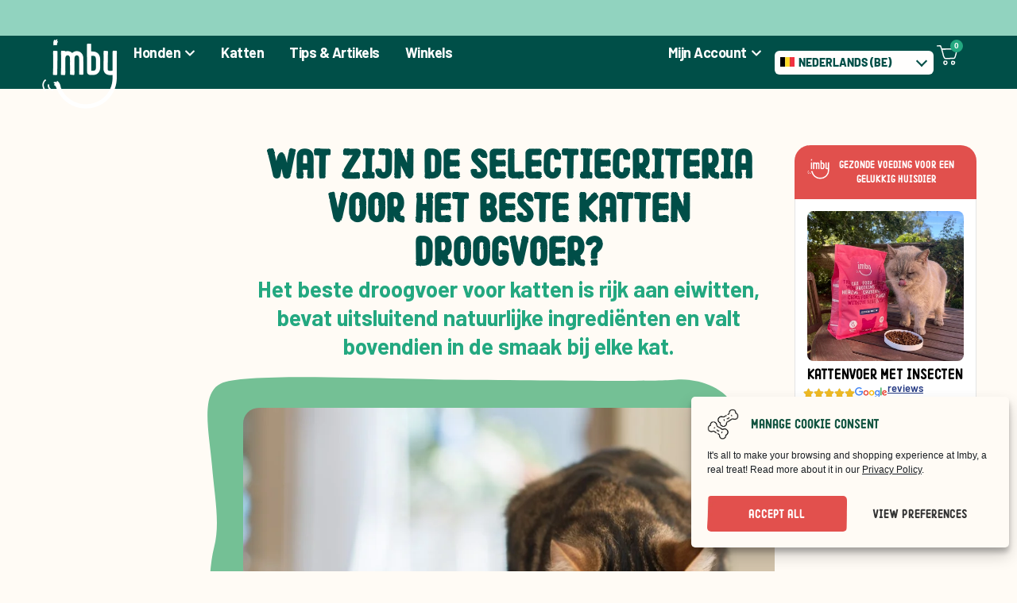

--- FILE ---
content_type: text/html; charset=UTF-8
request_url: https://imbypetfood.com/be-nl/wat-zijn-de-selectiecriteria-voor-het-beste-katten-droogvoer/
body_size: 55691
content:
<!doctype html>
<html lang="be-nl">
<head>
	<meta charset="UTF-8">
<script>
var gform;gform||(document.addEventListener("gform_main_scripts_loaded",function(){gform.scriptsLoaded=!0}),document.addEventListener("gform/theme/scripts_loaded",function(){gform.themeScriptsLoaded=!0}),window.addEventListener("DOMContentLoaded",function(){gform.domLoaded=!0}),gform={domLoaded:!1,scriptsLoaded:!1,themeScriptsLoaded:!1,isFormEditor:()=>"function"==typeof InitializeEditor,callIfLoaded:function(o){return!(!gform.domLoaded||!gform.scriptsLoaded||!gform.themeScriptsLoaded&&!gform.isFormEditor()||(gform.isFormEditor()&&console.warn("The use of gform.initializeOnLoaded() is deprecated in the form editor context and will be removed in Gravity Forms 3.1."),o(),0))},initializeOnLoaded:function(o){gform.callIfLoaded(o)||(document.addEventListener("gform_main_scripts_loaded",()=>{gform.scriptsLoaded=!0,gform.callIfLoaded(o)}),document.addEventListener("gform/theme/scripts_loaded",()=>{gform.themeScriptsLoaded=!0,gform.callIfLoaded(o)}),window.addEventListener("DOMContentLoaded",()=>{gform.domLoaded=!0,gform.callIfLoaded(o)}))},hooks:{action:{},filter:{}},addAction:function(o,r,e,t){gform.addHook("action",o,r,e,t)},addFilter:function(o,r,e,t){gform.addHook("filter",o,r,e,t)},doAction:function(o){gform.doHook("action",o,arguments)},applyFilters:function(o){return gform.doHook("filter",o,arguments)},removeAction:function(o,r){gform.removeHook("action",o,r)},removeFilter:function(o,r,e){gform.removeHook("filter",o,r,e)},addHook:function(o,r,e,t,n){null==gform.hooks[o][r]&&(gform.hooks[o][r]=[]);var d=gform.hooks[o][r];null==n&&(n=r+"_"+d.length),gform.hooks[o][r].push({tag:n,callable:e,priority:t=null==t?10:t})},doHook:function(r,o,e){var t;if(e=Array.prototype.slice.call(e,1),null!=gform.hooks[r][o]&&((o=gform.hooks[r][o]).sort(function(o,r){return o.priority-r.priority}),o.forEach(function(o){"function"!=typeof(t=o.callable)&&(t=window[t]),"action"==r?t.apply(null,e):e[0]=t.apply(null,e)})),"filter"==r)return e[0]},removeHook:function(o,r,t,n){var e;null!=gform.hooks[o][r]&&(e=(e=gform.hooks[o][r]).filter(function(o,r,e){return!!(null!=n&&n!=o.tag||null!=t&&t!=o.priority)}),gform.hooks[o][r]=e)}});
</script>

	<meta name="viewport" content="width=device-width, initial-scale=1">
	<link rel="profile" href="https://gmpg.org/xfn/11">
	<meta name='robots' content='index, follow, max-image-preview:large, max-snippet:-1, max-video-preview:-1' />

<!-- Google Tag Manager for WordPress by gtm4wp.com -->
<script data-cfasync="false" data-pagespeed-no-defer>
	var gtm4wp_datalayer_name = "dataLayer";
	var dataLayer = dataLayer || [];
	const gtm4wp_use_sku_instead = 1;
	const gtm4wp_currency = 'EUR';
	const gtm4wp_product_per_impression = 10;
	const gtm4wp_clear_ecommerce = false;
	const gtm4wp_datalayer_max_timeout = 2000;
</script>
<!-- End Google Tag Manager for WordPress by gtm4wp.com --><!-- Start of Judge.me Core -->
<script data-cfasync='false' class='jdgm-settings-script'>window.jdgmSettings={"pagination":5,"disable_web_reviews":false,"badge_no_review_text":"No reviews","badge_n_reviews_text":"{{ n }} review/reviews","hide_badge_preview_if_no_reviews":true,"badge_hide_text":false,"enforce_center_preview_badge":false,"widget_title":"Customer Reviews","widget_open_form_text":"Write a review","widget_close_form_text":"Cancel review","widget_refresh_page_text":"Refresh page","widget_summary_text":"Based on {{ number_of_reviews }} review/reviews","widget_no_review_text":"Be the first to write a review","widget_name_field_text":"Name","widget_verified_name_field_text":"Verified Name (public)","widget_name_placeholder_text":"Enter your name (public)","widget_required_field_error_text":"This field is required.","widget_email_field_text":"Email","widget_verified_email_field_text":"Verified Email (private, can not be edited)","widget_email_placeholder_text":"Enter your email (private)","widget_email_field_error_text":"Please enter a valid email address.","widget_rating_field_text":"Rating","widget_review_title_field_text":"Review Title","widget_review_title_placeholder_text":"Give your review a title","widget_review_body_field_text":"Review","widget_review_body_placeholder_text":"Write your comments here","widget_pictures_field_text":"Picture/Video (optional)","widget_submit_review_text":"Submit Review","widget_submit_verified_review_text":"Submit Verified Review","widget_submit_success_msg_with_auto_publish":"Thank you! Please refresh the page in a few moments to see your review. You can remove or edit your review by logging into \u003ca href='https://judge.me/login' target='_blank' rel='nofollow noopener'\u003eJudge.me\u003c/a\u003e","widget_submit_success_msg_no_auto_publish":"Thank you! Your review will be published as soon as it is approved by the shop admin. You can remove or edit your review by logging into \u003ca href='https://judge.me/login' target='_blank' rel='nofollow noopener'\u003eJudge.me\u003c/a\u003e","widget_show_default_reviews_out_of_total_text":"Showing {{ n_reviews_shown }} out of {{ n_reviews }} reviews.","widget_show_all_link_text":"Show all","widget_show_less_link_text":"Show less","widget_author_said_text":"{{ reviewer_name }} said:","widget_days_text":"{{ n }} days ago","widget_weeks_text":"{{ n }} week/weeks ago","widget_months_text":"{{ n }} month/months ago","widget_years_text":"{{ n }} year/years ago","widget_yesterday_text":"Yesterday","widget_today_text":"Today","widget_replied_text":"\u003e\u003e {{ shop_name }} replied:","widget_read_more_text":"Read more","widget_rating_filter_see_all_text":"See all reviews","widget_sorting_most_recent_text":"Most Recent","widget_sorting_highest_rating_text":"Highest Rating","widget_sorting_lowest_rating_text":"Lowest Rating","widget_sorting_with_pictures_text":"Only Pictures","widget_sorting_most_helpful_text":"Most Helpful","widget_open_question_form_text":"Ask a question","widget_reviews_subtab_text":"Reviews","widget_questions_subtab_text":"Questions","widget_question_label_text":"Question","widget_answer_label_text":"Answer","widget_question_placeholder_text":"Write your question here","widget_submit_question_text":"Submit Question","widget_question_submit_success_text":"Thank you for your question! We will notify you once it gets answered.","verified_badge_text":"Verified","verified_badge_placement":"left-of-reviewer-name","widget_hide_border":false,"widget_social_share":false,"all_reviews_include_out_of_store_products":true,"all_reviews_out_of_store_text":"(out of store)","all_reviews_product_name_prefix_text":"about","enable_review_pictures":true,"widget_product_reviews_subtab_text":"Product Reviews","widget_shop_reviews_subtab_text":"Shop Reviews","widget_sorting_pictures_first_text":"Pictures First","floating_tab_button_name":"★ Judge.me Reviews","floating_tab_title":"Let customers speak for us","floating_tab_url":"https://imbypetfood.com/pages/reviews","all_reviews_text_badge_text":"Customers rate us {{ shop.metafields.judgeme.all_reviews_rating | round: 1 }}/5 based on {{ shop.metafields.judgeme.all_reviews_count }} reviews.","all_reviews_text_badge_url":"https://imbypetfood.com/pages/reviews","featured_carousel_title":"Let customers speak for us","featured_carousel_count_text":"from {{ n }} reviews","featured_carousel_url":"https://imbypetfood.com/pages/reviews","verified_count_badge_url":"https://imbypetfood.com/pages/reviews","picture_reminder_submit_button":"Upload Pictures","widget_sorting_videos_first_text":"Videos First","widget_review_pending_text":"Pending","remove_microdata_snippet":false,"preview_badge_no_question_text":"No questions","preview_badge_n_question_text":"{{ number_of_questions }} question/questions","widget_search_bar_placeholder":"Search reviews","widget_sorting_verified_only_text":"Verified only","featured_carousel_verified_badge_enable":true,"all_reviews_page_load_more_text":"Load More Reviews","widget_advanced_speed_features":5,"widget_public_name_text":"displayed publicly like","default_reviewer_name_has_non_latin":true,"widget_reviewer_anonymous":"Anonymous","medals_widget_title":"Judge.me Review Medals","widget_invalid_yt_video_url_error_text":"Not a YouTube video URL","widget_max_length_field_error_text":"Please enter no more than {0} characters.","widget_load_with_code_splitting":true,"widget_ugc_title":"Made by us, Shared by you","widget_ugc_subtitle":"Tag us to see your picture featured in our page","widget_ugc_primary_button_text":"Buy Now","widget_ugc_secondary_button_text":"Load More","widget_ugc_reviews_button_text":"View Reviews","widget_summary_average_rating_text":"{{ average_rating }} out of 5","widget_media_grid_title":"Customer photos \u0026 videos","widget_media_grid_see_more_text":"See more","widget_verified_by_judgeme_text":"Verified by Judge.me","widget_verified_by_judgeme_text_in_store_medals":"Verified by Judge.me","widget_media_field_exceed_quantity_message":"Sorry, we can only accept {{ max_media }} for one review.","widget_media_field_exceed_limit_message":"{{ file_name }} is too large, please select a {{ media_type }} less than {{ size_limit }}MB.","widget_review_submitted_text":"Review Submitted!","widget_question_submitted_text":"Question Submitted!","widget_close_form_text_question":"Cancel","widget_write_your_answer_here_text":"Write your answer here","widget_show_collected_by_judgeme":true,"widget_collected_by_judgeme_text":"collected by Judge.me","widget_load_more_text":"Load More","widget_full_review_text":"Full Review","widget_read_more_reviews_text":"Read More Reviews","widget_read_questions_text":"Read Questions","widget_questions_and_answers_text":"Questions \u0026 Answers","widget_verified_by_text":"Verified by","widget_number_of_reviews_text":"{{ number_of_reviews }} reviews","widget_back_button_text":"Back","widget_next_button_text":"Next","platform":"woocommerce","branding_url":"https://judge.me/reviews","branding_text":"Powered by Judge.me","locale":"en","reply_name":"Imby Pet Food","widget_version":"3.0","footer":true,"autopublish":true,"review_dates":true,"enable_custom_form":false};</script> <style class='jdgm-settings-style'>.jdgm-xx{left:0}:root{--jdgm-primary-color:#399;--jdgm-secondary-color:rgba(51,153,153,0.1);--jdgm-star-color:#399;--jdgm-paginate-color:#399;--jdgm-border-radius:0}.jdgm-histogram__bar-content{background-color:#399}.jdgm-rev[data-verified-buyer=true] .jdgm-rev__icon.jdgm-rev__icon:after,.jdgm-rev__buyer-badge.jdgm-rev__buyer-badge{color:white;background-color:#399}.jdgm-review-widget--small .jdgm-gallery.jdgm-gallery .jdgm-gallery__thumbnail-link:nth-child(8) .jdgm-gallery__thumbnail-wrapper.jdgm-gallery__thumbnail-wrapper:before{content:"See more"}@media only screen and (min-width: 768px){.jdgm-gallery.jdgm-gallery .jdgm-gallery__thumbnail-link:nth-child(8) .jdgm-gallery__thumbnail-wrapper.jdgm-gallery__thumbnail-wrapper:before{content:"See more"}}.jdgm-prev-badge[data-average-rating='0.00']{display:none !important}.jdgm-author-all-initials{display:none !important}.jdgm-author-last-initial{display:none !important}.jdgm-rev-widg__title{visibility:hidden}.jdgm-rev-widg__summary-text{visibility:hidden}.jdgm-prev-badge__text{visibility:hidden}.jdgm-rev__replier:before{content:'imbypetfood.com'}.jdgm-rev__prod-link-prefix:before{content:'about'}.jdgm-rev__out-of-store-text:before{content:'(out of store)'}@media only screen and (min-width: 768px){.jdgm-rev__pics .jdgm-rev_all-rev-page-picture-separator,.jdgm-rev__pics .jdgm-rev__product-picture{display:none}}@media only screen and (max-width: 768px){.jdgm-rev__pics .jdgm-rev_all-rev-page-picture-separator,.jdgm-rev__pics .jdgm-rev__product-picture{display:none}}
</style><style class='jdgm-miracle-styles'>
  @-webkit-keyframes jdgm-spin{0%{-webkit-transform:rotate(0deg);-ms-transform:rotate(0deg);transform:rotate(0deg)}100%{-webkit-transform:rotate(359deg);-ms-transform:rotate(359deg);transform:rotate(359deg)}}@keyframes jdgm-spin{0%{-webkit-transform:rotate(0deg);-ms-transform:rotate(0deg);transform:rotate(0deg)}100%{-webkit-transform:rotate(359deg);-ms-transform:rotate(359deg);transform:rotate(359deg)}}@font-face{font-family:'JudgemeStar';src:url("[data-uri]") format("woff");font-weight:normal;font-style:normal}.jdgm-star{font-family:'JudgemeStar';display:inline !important;text-decoration:none !important;padding:0 4px 0 0 !important;margin:0 !important;font-weight:bold;opacity:1;-webkit-font-smoothing:antialiased;-moz-osx-font-smoothing:grayscale}.jdgm-star:hover{opacity:1}.jdgm-star:last-of-type{padding:0 !important}.jdgm-star.jdgm--on:before{content:"\e000"}.jdgm-star.jdgm--off:before{content:"\e001"}.jdgm-star.jdgm--half:before{content:"\e002"}.jdgm-widget *{margin:0;line-height:1.4;-webkit-box-sizing:border-box;-moz-box-sizing:border-box;box-sizing:border-box;-webkit-overflow-scrolling:touch}.jdgm-hidden{display:none !important;visibility:hidden !important}.jdgm-temp-hidden{display:none}.jdgm-spinner{width:40px;height:40px;margin:auto;border-radius:50%;border-top:2px solid #eee;border-right:2px solid #eee;border-bottom:2px solid #eee;border-left:2px solid #ccc;-webkit-animation:jdgm-spin 0.8s infinite linear;animation:jdgm-spin 0.8s infinite linear}.jdgm-prev-badge{display:block !important}

</style>

<script data-cfasync='false' class='jdgm-script'>
!function(e){window.jdgm=window.jdgm||{},jdgm.CDN_HOST="https://cdn.judge.me/",
jdgm.docReady=function(d){(e.attachEvent?"complete"===e.readyState:"loading"!==e.readyState)?
setTimeout(d,0):e.addEventListener("DOMContentLoaded",d)},jdgm.loadCSS=function(d,t,o,a){
!o&&jdgm.loadCSS.requestedUrls.indexOf(d)>=0||(jdgm.loadCSS.requestedUrls.push(d),
(a=e.createElement("link")).rel="stylesheet",a.class="jdgm-stylesheet",a.media="nope!",
a.href=d,a.onload=function(){this.media="all",t&&setTimeout(t)},e.body.appendChild(a))},
jdgm.loadCSS.requestedUrls=[],jdgm.docReady(function(){(window.jdgmLoadCSS||e.querySelectorAll(
".jdgm-widget, .jdgm-all-reviews-page").length>0)&&(jdgmSettings.widget_load_with_code_splitting?
parseFloat(jdgmSettings.widget_version)>=3?jdgm.loadCSS(jdgm.CDN_HOST+"widget_v3/base.css"):
jdgm.loadCSS(jdgm.CDN_HOST+"widget/base.css"):jdgm.loadCSS(jdgm.CDN_HOST+"shopify_v2.css"))})}(document);
</script>
<script async data-cfasync="false" type="text/javascript" src="https://cdn.judge.me/loader.js"></script>
<noscript><link rel="stylesheet" type="text/css" media="all" href="https://cdn.judge.me/shopify_v2.css"></noscript>
<!-- End of Judge.me Core -->

	<!-- This site is optimized with the Yoast SEO Premium plugin v25.5 (Yoast SEO v25.5) - https://yoast.com/wordpress/plugins/seo/ -->
	<title>Selectiecriteria voor het Beste Katten Droogvoer - Imby</title>
	<meta name="description" content="Ontdek de selectiecriteria voor het beste katten droogvoer en geef je kat de juiste voeding voor een lang en gelukkig leven. Bestel vandaag, morgen in huis!" />
	<link rel="canonical" href="https://imbypetfood.com/be-nl/wat-zijn-de-selectiecriteria-voor-het-beste-katten-droogvoer/" />
	<meta property="og:locale" content="nl_BE" />
	<meta property="og:type" content="article" />
	<meta property="og:title" content="Wat zijn de selectiecriteria voor het beste katten droogvoer?" />
	<meta property="og:description" content="Ontdek de selectiecriteria voor het beste katten droogvoer en geef je kat de juiste voeding voor een lang en gelukkig leven. Bestel vandaag, morgen in huis!" />
	<meta property="og:url" content="https://imbypetfood.com/be-nl/wat-zijn-de-selectiecriteria-voor-het-beste-katten-droogvoer/" />
	<meta property="og:site_name" content="Imby Pet Food" />
	<meta property="article:publisher" content="https://www.facebook.com/imbypetfood" />
	<meta property="article:published_time" content="2023-03-13T20:57:11+00:00" />
	<meta property="article:modified_time" content="2024-06-19T05:09:50+00:00" />
	<meta property="og:image" content="https://imbypetfood.com/wp-content/uploads/2023/03/Beste-katten-droogvoer.jpg" />
	<meta property="og:image:width" content="2026" />
	<meta property="og:image:height" content="1348" />
	<meta property="og:image:type" content="image/jpeg" />
	<meta name="author" content="Imby" />
	<meta name="twitter:card" content="summary_large_image" />
	<meta name="twitter:label1" content="Geschreven door" />
	<meta name="twitter:data1" content="Imby" />
	<meta name="twitter:label2" content="Geschatte leestijd" />
	<meta name="twitter:data2" content="6 minuten" />
	<script type="application/ld+json" class="yoast-schema-graph">{"@context":"https://schema.org","@graph":[{"@type":"Article","@id":"https://imbypetfood.com/be-nl/wat-zijn-de-selectiecriteria-voor-het-beste-katten-droogvoer/#article","isPartOf":{"@id":"https://imbypetfood.com/be-nl/wat-zijn-de-selectiecriteria-voor-het-beste-katten-droogvoer/"},"author":{"name":"Imby","@id":"https://imbypetfood.com/be-nl/#/schema/person/fc0a185d56c681d92ca3f6e20deaed16"},"headline":"Wat zijn de selectiecriteria voor het beste katten droogvoer?","datePublished":"2023-03-13T20:57:11+00:00","dateModified":"2024-06-19T05:09:50+00:00","mainEntityOfPage":{"@id":"https://imbypetfood.com/be-nl/wat-zijn-de-selectiecriteria-voor-het-beste-katten-droogvoer/"},"wordCount":1120,"publisher":{"@id":"https://imbypetfood.com/be-nl/#organization"},"image":{"@id":"https://imbypetfood.com/be-nl/wat-zijn-de-selectiecriteria-voor-het-beste-katten-droogvoer/#primaryimage"},"thumbnailUrl":"https://imbypetfood.com/wp-content/uploads/2023/03/Beste-katten-droogvoer.jpg","articleSection":["Voeding"],"inLanguage":"nl-BE"},{"@type":"WebPage","@id":"https://imbypetfood.com/be-nl/wat-zijn-de-selectiecriteria-voor-het-beste-katten-droogvoer/","url":"https://imbypetfood.com/be-nl/wat-zijn-de-selectiecriteria-voor-het-beste-katten-droogvoer/","name":"Selectiecriteria voor het Beste Katten Droogvoer - Imby","isPartOf":{"@id":"https://imbypetfood.com/be-nl/#website"},"primaryImageOfPage":{"@id":"https://imbypetfood.com/be-nl/wat-zijn-de-selectiecriteria-voor-het-beste-katten-droogvoer/#primaryimage"},"image":{"@id":"https://imbypetfood.com/be-nl/wat-zijn-de-selectiecriteria-voor-het-beste-katten-droogvoer/#primaryimage"},"thumbnailUrl":"https://imbypetfood.com/wp-content/uploads/2023/03/Beste-katten-droogvoer.jpg","datePublished":"2023-03-13T20:57:11+00:00","dateModified":"2024-06-19T05:09:50+00:00","description":"Ontdek de selectiecriteria voor het beste katten droogvoer en geef je kat de juiste voeding voor een lang en gelukkig leven. Bestel vandaag, morgen in huis!","breadcrumb":{"@id":"https://imbypetfood.com/be-nl/wat-zijn-de-selectiecriteria-voor-het-beste-katten-droogvoer/#breadcrumb"},"inLanguage":"nl-BE","potentialAction":[{"@type":"ReadAction","target":["https://imbypetfood.com/be-nl/wat-zijn-de-selectiecriteria-voor-het-beste-katten-droogvoer/"]}]},{"@type":"ImageObject","inLanguage":"nl-BE","@id":"https://imbypetfood.com/be-nl/wat-zijn-de-selectiecriteria-voor-het-beste-katten-droogvoer/#primaryimage","url":"https://imbypetfood.com/wp-content/uploads/2023/03/Beste-katten-droogvoer.jpg","contentUrl":"https://imbypetfood.com/wp-content/uploads/2023/03/Beste-katten-droogvoer.jpg","width":2026,"height":1348,"caption":"Beste droogvoer voor katten"},{"@type":"BreadcrumbList","@id":"https://imbypetfood.com/be-nl/wat-zijn-de-selectiecriteria-voor-het-beste-katten-droogvoer/#breadcrumb","itemListElement":[{"@type":"ListItem","position":1,"name":"Home","item":"https://imbypetfood.com/be-nl/"},{"@type":"ListItem","position":2,"name":"Wat zijn de selectiecriteria voor het beste katten droogvoer?"}]},{"@type":"WebSite","@id":"https://imbypetfood.com/be-nl/#website","url":"https://imbypetfood.com/be-nl/","name":"Imby Pet Food","description":"Nutrition that delights your pet &amp; heals the planet","publisher":{"@id":"https://imbypetfood.com/be-nl/#organization"},"potentialAction":[{"@type":"SearchAction","target":{"@type":"EntryPoint","urlTemplate":"https://imbypetfood.com/be-nl/?s={search_term_string}"},"query-input":{"@type":"PropertyValueSpecification","valueRequired":true,"valueName":"search_term_string"}}],"inLanguage":"nl-BE"},{"@type":"Organization","@id":"https://imbypetfood.com/be-nl/#organization","name":"Imby Pet Food","url":"https://imbypetfood.com/be-nl/","logo":{"@type":"ImageObject","inLanguage":"nl-BE","@id":"https://imbypetfood.com/be-nl/#/schema/logo/image/","url":"https://imbypetfood.com/wp-content/uploads/2023/01/cropped-imby-logo.png","contentUrl":"https://imbypetfood.com/wp-content/uploads/2023/01/cropped-imby-logo.png","width":101,"height":97,"caption":"Imby Pet Food"},"image":{"@id":"https://imbypetfood.com/be-nl/#/schema/logo/image/"},"sameAs":["https://www.facebook.com/imbypetfood","https://www.instagram.com/imbypetfood/"]},{"@type":"Person","@id":"https://imbypetfood.com/be-nl/#/schema/person/fc0a185d56c681d92ca3f6e20deaed16","name":"Imby"}]}</script>
	<!-- / Yoast SEO Premium plugin. -->


<link rel='dns-prefetch' href='//static.klaviyo.com' />
<link rel="alternate" type="application/rss+xml" title="Imby Pet Food &raquo; feed" href="https://imbypetfood.com/be-nl/feed/" />
<link rel="alternate" type="application/rss+xml" title="Imby Pet Food &raquo; reactiesfeed" href="https://imbypetfood.com/be-nl/comments/feed/" />

<!-- Google Tag Manager for WordPress by gtm4wp.com -->
<!-- GTM Container placement set to automatic -->
<script data-cfasync="false" data-pagespeed-no-defer>
	var dataLayer_content = {"visitorLoginState":"logged-out","visitorType":"visitor-logged-out","visitorEmail":"","visitorEmailHash":"","visitorUsername":"","pagePostType":"post","pagePostType2":"single-post","pageCategory":["voeding"],"customerTotalOrders":0,"customerTotalOrderValue":0,"customerFirstName":"","customerLastName":"","customerBillingFirstName":"","customerBillingLastName":"","customerBillingCompany":"","customerBillingAddress1":"","customerBillingAddress2":"","customerBillingCity":"","customerBillingState":"","customerBillingPostcode":"","customerBillingCountry":"","customerBillingEmail":"","customerBillingEmailHash":"","customerBillingPhone":"","customerShippingFirstName":"","customerShippingLastName":"","customerShippingCompany":"","customerShippingAddress1":"","customerShippingAddress2":"","customerShippingCity":"","customerShippingState":"","customerShippingPostcode":"","customerShippingCountry":"","cartContent":{"totals":{"applied_coupons":[],"discount_total":0,"subtotal":0,"total":0},"items":[]}};
	dataLayer.push( dataLayer_content );
</script>
<script data-cfasync="false" data-pagespeed-no-defer>
(function(w,d,s,l,i){w[l]=w[l]||[];w[l].push({'gtm.start':
new Date().getTime(),event:'gtm.js'});var f=d.getElementsByTagName(s)[0],
j=d.createElement(s),dl=l!='dataLayer'?'&l='+l:'';j.async=true;j.src=
'//load.protein.imbypetfood.com/cedqzdll.js?id='+i+dl;f.parentNode.insertBefore(j,f);
})(window,document,'script','dataLayer','GTM-K9HX3B7');
</script>
<!-- End Google Tag Manager for WordPress by gtm4wp.com --><style id='global-styles-inline-css'>
:root{--wp--preset--aspect-ratio--square: 1;--wp--preset--aspect-ratio--4-3: 4/3;--wp--preset--aspect-ratio--3-4: 3/4;--wp--preset--aspect-ratio--3-2: 3/2;--wp--preset--aspect-ratio--2-3: 2/3;--wp--preset--aspect-ratio--16-9: 16/9;--wp--preset--aspect-ratio--9-16: 9/16;--wp--preset--color--black: #000000;--wp--preset--color--cyan-bluish-gray: #abb8c3;--wp--preset--color--white: #ffffff;--wp--preset--color--pale-pink: #f78da7;--wp--preset--color--vivid-red: #cf2e2e;--wp--preset--color--luminous-vivid-orange: #ff6900;--wp--preset--color--luminous-vivid-amber: #fcb900;--wp--preset--color--light-green-cyan: #7bdcb5;--wp--preset--color--vivid-green-cyan: #00d084;--wp--preset--color--pale-cyan-blue: #8ed1fc;--wp--preset--color--vivid-cyan-blue: #0693e3;--wp--preset--color--vivid-purple: #9b51e0;--wp--preset--gradient--vivid-cyan-blue-to-vivid-purple: linear-gradient(135deg,rgba(6,147,227,1) 0%,rgb(155,81,224) 100%);--wp--preset--gradient--light-green-cyan-to-vivid-green-cyan: linear-gradient(135deg,rgb(122,220,180) 0%,rgb(0,208,130) 100%);--wp--preset--gradient--luminous-vivid-amber-to-luminous-vivid-orange: linear-gradient(135deg,rgba(252,185,0,1) 0%,rgba(255,105,0,1) 100%);--wp--preset--gradient--luminous-vivid-orange-to-vivid-red: linear-gradient(135deg,rgba(255,105,0,1) 0%,rgb(207,46,46) 100%);--wp--preset--gradient--very-light-gray-to-cyan-bluish-gray: linear-gradient(135deg,rgb(238,238,238) 0%,rgb(169,184,195) 100%);--wp--preset--gradient--cool-to-warm-spectrum: linear-gradient(135deg,rgb(74,234,220) 0%,rgb(151,120,209) 20%,rgb(207,42,186) 40%,rgb(238,44,130) 60%,rgb(251,105,98) 80%,rgb(254,248,76) 100%);--wp--preset--gradient--blush-light-purple: linear-gradient(135deg,rgb(255,206,236) 0%,rgb(152,150,240) 100%);--wp--preset--gradient--blush-bordeaux: linear-gradient(135deg,rgb(254,205,165) 0%,rgb(254,45,45) 50%,rgb(107,0,62) 100%);--wp--preset--gradient--luminous-dusk: linear-gradient(135deg,rgb(255,203,112) 0%,rgb(199,81,192) 50%,rgb(65,88,208) 100%);--wp--preset--gradient--pale-ocean: linear-gradient(135deg,rgb(255,245,203) 0%,rgb(182,227,212) 50%,rgb(51,167,181) 100%);--wp--preset--gradient--electric-grass: linear-gradient(135deg,rgb(202,248,128) 0%,rgb(113,206,126) 100%);--wp--preset--gradient--midnight: linear-gradient(135deg,rgb(2,3,129) 0%,rgb(40,116,252) 100%);--wp--preset--font-size--small: 13px;--wp--preset--font-size--medium: 20px;--wp--preset--font-size--large: 36px;--wp--preset--font-size--x-large: 42px;--wp--preset--font-family--inter: "Inter", sans-serif;--wp--preset--font-family--cardo: Cardo;--wp--preset--spacing--20: 0.44rem;--wp--preset--spacing--30: 0.67rem;--wp--preset--spacing--40: 1rem;--wp--preset--spacing--50: 1.5rem;--wp--preset--spacing--60: 2.25rem;--wp--preset--spacing--70: 3.38rem;--wp--preset--spacing--80: 5.06rem;--wp--preset--shadow--natural: 6px 6px 9px rgba(0, 0, 0, 0.2);--wp--preset--shadow--deep: 12px 12px 50px rgba(0, 0, 0, 0.4);--wp--preset--shadow--sharp: 6px 6px 0px rgba(0, 0, 0, 0.2);--wp--preset--shadow--outlined: 6px 6px 0px -3px rgba(255, 255, 255, 1), 6px 6px rgba(0, 0, 0, 1);--wp--preset--shadow--crisp: 6px 6px 0px rgba(0, 0, 0, 1);}:root { --wp--style--global--content-size: 800px;--wp--style--global--wide-size: 1200px; }:where(body) { margin: 0; }.wp-site-blocks > .alignleft { float: left; margin-right: 2em; }.wp-site-blocks > .alignright { float: right; margin-left: 2em; }.wp-site-blocks > .aligncenter { justify-content: center; margin-left: auto; margin-right: auto; }:where(.wp-site-blocks) > * { margin-block-start: 24px; margin-block-end: 0; }:where(.wp-site-blocks) > :first-child { margin-block-start: 0; }:where(.wp-site-blocks) > :last-child { margin-block-end: 0; }:root { --wp--style--block-gap: 24px; }.is-layout-flow  > :first-child{margin-block-start: 0;}.is-layout-flow  > :last-child{margin-block-end: 0;}.is-layout-flow  > *{margin-block-start: 24px;margin-block-end: 0;}.is-layout-constrained  > :first-child{margin-block-start: 0;}.is-layout-constrained  > :last-child{margin-block-end: 0;}.is-layout-constrained  > *{margin-block-start: 24px;margin-block-end: 0;}.is-layout-flex {gap: 24px;}.is-layout-grid {gap: 24px;}.is-layout-flow > .alignleft{float: left;margin-inline-start: 0;margin-inline-end: 2em;}.is-layout-flow > .alignright{float: right;margin-inline-start: 2em;margin-inline-end: 0;}.is-layout-flow > .aligncenter{margin-left: auto !important;margin-right: auto !important;}.is-layout-constrained > .alignleft{float: left;margin-inline-start: 0;margin-inline-end: 2em;}.is-layout-constrained > .alignright{float: right;margin-inline-start: 2em;margin-inline-end: 0;}.is-layout-constrained > .aligncenter{margin-left: auto !important;margin-right: auto !important;}.is-layout-constrained > :where(:not(.alignleft):not(.alignright):not(.alignfull)){max-width: var(--wp--style--global--content-size);margin-left: auto !important;margin-right: auto !important;}.is-layout-constrained > .alignwide{max-width: var(--wp--style--global--wide-size);}body .is-layout-flex{display: flex;}.is-layout-flex{flex-wrap: wrap;align-items: center;}.is-layout-flex > :is(*, div){margin: 0;}body .is-layout-grid{display: grid;}.is-layout-grid > :is(*, div){margin: 0;}:root :where(body){padding-top: 0px;padding-right: 0px;padding-bottom: 0px;padding-left: 0px;}a:where(:not(.wp-element-button)){text-decoration: underline;}:root :where(.wp-element-button, .wp-block-button__link){background-color: #32373c;border-width: 0;color: #fff;font-family: inherit;font-size: inherit;line-height: inherit;padding: calc(0.667em + 2px) calc(1.333em + 2px);text-decoration: none;}.has-black-color{color: var(--wp--preset--color--black) !important;}.has-cyan-bluish-gray-color{color: var(--wp--preset--color--cyan-bluish-gray) !important;}.has-white-color{color: var(--wp--preset--color--white) !important;}.has-pale-pink-color{color: var(--wp--preset--color--pale-pink) !important;}.has-vivid-red-color{color: var(--wp--preset--color--vivid-red) !important;}.has-luminous-vivid-orange-color{color: var(--wp--preset--color--luminous-vivid-orange) !important;}.has-luminous-vivid-amber-color{color: var(--wp--preset--color--luminous-vivid-amber) !important;}.has-light-green-cyan-color{color: var(--wp--preset--color--light-green-cyan) !important;}.has-vivid-green-cyan-color{color: var(--wp--preset--color--vivid-green-cyan) !important;}.has-pale-cyan-blue-color{color: var(--wp--preset--color--pale-cyan-blue) !important;}.has-vivid-cyan-blue-color{color: var(--wp--preset--color--vivid-cyan-blue) !important;}.has-vivid-purple-color{color: var(--wp--preset--color--vivid-purple) !important;}.has-black-background-color{background-color: var(--wp--preset--color--black) !important;}.has-cyan-bluish-gray-background-color{background-color: var(--wp--preset--color--cyan-bluish-gray) !important;}.has-white-background-color{background-color: var(--wp--preset--color--white) !important;}.has-pale-pink-background-color{background-color: var(--wp--preset--color--pale-pink) !important;}.has-vivid-red-background-color{background-color: var(--wp--preset--color--vivid-red) !important;}.has-luminous-vivid-orange-background-color{background-color: var(--wp--preset--color--luminous-vivid-orange) !important;}.has-luminous-vivid-amber-background-color{background-color: var(--wp--preset--color--luminous-vivid-amber) !important;}.has-light-green-cyan-background-color{background-color: var(--wp--preset--color--light-green-cyan) !important;}.has-vivid-green-cyan-background-color{background-color: var(--wp--preset--color--vivid-green-cyan) !important;}.has-pale-cyan-blue-background-color{background-color: var(--wp--preset--color--pale-cyan-blue) !important;}.has-vivid-cyan-blue-background-color{background-color: var(--wp--preset--color--vivid-cyan-blue) !important;}.has-vivid-purple-background-color{background-color: var(--wp--preset--color--vivid-purple) !important;}.has-black-border-color{border-color: var(--wp--preset--color--black) !important;}.has-cyan-bluish-gray-border-color{border-color: var(--wp--preset--color--cyan-bluish-gray) !important;}.has-white-border-color{border-color: var(--wp--preset--color--white) !important;}.has-pale-pink-border-color{border-color: var(--wp--preset--color--pale-pink) !important;}.has-vivid-red-border-color{border-color: var(--wp--preset--color--vivid-red) !important;}.has-luminous-vivid-orange-border-color{border-color: var(--wp--preset--color--luminous-vivid-orange) !important;}.has-luminous-vivid-amber-border-color{border-color: var(--wp--preset--color--luminous-vivid-amber) !important;}.has-light-green-cyan-border-color{border-color: var(--wp--preset--color--light-green-cyan) !important;}.has-vivid-green-cyan-border-color{border-color: var(--wp--preset--color--vivid-green-cyan) !important;}.has-pale-cyan-blue-border-color{border-color: var(--wp--preset--color--pale-cyan-blue) !important;}.has-vivid-cyan-blue-border-color{border-color: var(--wp--preset--color--vivid-cyan-blue) !important;}.has-vivid-purple-border-color{border-color: var(--wp--preset--color--vivid-purple) !important;}.has-vivid-cyan-blue-to-vivid-purple-gradient-background{background: var(--wp--preset--gradient--vivid-cyan-blue-to-vivid-purple) !important;}.has-light-green-cyan-to-vivid-green-cyan-gradient-background{background: var(--wp--preset--gradient--light-green-cyan-to-vivid-green-cyan) !important;}.has-luminous-vivid-amber-to-luminous-vivid-orange-gradient-background{background: var(--wp--preset--gradient--luminous-vivid-amber-to-luminous-vivid-orange) !important;}.has-luminous-vivid-orange-to-vivid-red-gradient-background{background: var(--wp--preset--gradient--luminous-vivid-orange-to-vivid-red) !important;}.has-very-light-gray-to-cyan-bluish-gray-gradient-background{background: var(--wp--preset--gradient--very-light-gray-to-cyan-bluish-gray) !important;}.has-cool-to-warm-spectrum-gradient-background{background: var(--wp--preset--gradient--cool-to-warm-spectrum) !important;}.has-blush-light-purple-gradient-background{background: var(--wp--preset--gradient--blush-light-purple) !important;}.has-blush-bordeaux-gradient-background{background: var(--wp--preset--gradient--blush-bordeaux) !important;}.has-luminous-dusk-gradient-background{background: var(--wp--preset--gradient--luminous-dusk) !important;}.has-pale-ocean-gradient-background{background: var(--wp--preset--gradient--pale-ocean) !important;}.has-electric-grass-gradient-background{background: var(--wp--preset--gradient--electric-grass) !important;}.has-midnight-gradient-background{background: var(--wp--preset--gradient--midnight) !important;}.has-small-font-size{font-size: var(--wp--preset--font-size--small) !important;}.has-medium-font-size{font-size: var(--wp--preset--font-size--medium) !important;}.has-large-font-size{font-size: var(--wp--preset--font-size--large) !important;}.has-x-large-font-size{font-size: var(--wp--preset--font-size--x-large) !important;}.has-inter-font-family{font-family: var(--wp--preset--font-family--inter) !important;}.has-cardo-font-family{font-family: var(--wp--preset--font-family--cardo) !important;}
:root :where(.wp-block-pullquote){font-size: 1.5em;line-height: 1.6;}
</style>
<link data-minify="1" rel='stylesheet' id='fgf-frontend-css' href='https://imbypetfood.com/wp-content/cache/min/1/wp-content/plugins/free-gifts-for-woocommerce/assets/css/frontend.css?ver=1768391436' media='all' />
<link rel='stylesheet' id='owl-carousel-css' href='https://imbypetfood.com/wp-content/plugins/free-gifts-for-woocommerce/assets/css/owl.carousel.min.css?ver=12.3.0' media='all' />
<link data-minify="1" rel='stylesheet' id='fgf-owl-carousel-css' href='https://imbypetfood.com/wp-content/cache/min/1/wp-content/plugins/free-gifts-for-woocommerce/assets/css/owl-carousel-enhanced.css?ver=1768391436' media='all' />
<link data-minify="1" rel='stylesheet' id='lightcase-css' href='https://imbypetfood.com/wp-content/cache/min/1/wp-content/plugins/free-gifts-for-woocommerce/assets/css/lightcase.min.css?ver=1768391436' media='all' />
<link data-minify="1" rel='stylesheet' id='wcml-dropdown-0-css' href='https://imbypetfood.com/wp-content/cache/min/1/wp-content/plugins/woocommerce-multilingual/templates/currency-switchers/legacy-dropdown/style.css?ver=1768391436' media='all' />
<link data-minify="1" rel='stylesheet' id='woocommerce-layout-css' href='https://imbypetfood.com/wp-content/cache/min/1/wp-content/plugins/woocommerce/assets/css/woocommerce-layout.css?ver=1768391436' media='all' />
<link data-minify="1" rel='stylesheet' id='woocommerce-smallscreen-css' href='https://imbypetfood.com/wp-content/cache/min/1/wp-content/plugins/woocommerce/assets/css/woocommerce-smallscreen.css?ver=1768391436' media='only screen and (max-width: 768px)' />
<link data-minify="1" rel='stylesheet' id='woocommerce-general-css' href='https://imbypetfood.com/wp-content/cache/min/1/wp-content/plugins/woocommerce/assets/css/woocommerce.css?ver=1768391436' media='all' />
<style id='woocommerce-inline-inline-css'>
.woocommerce form .form-row .required { visibility: visible; }
</style>
<link rel='stylesheet' id='wpml-legacy-dropdown-0-css' href='https://imbypetfood.com/wp-content/plugins/sitepress-multilingual-cms/templates/language-switchers/legacy-dropdown/style.min.css?ver=1' media='all' />
<link rel='stylesheet' id='cmplz-general-css' href='https://imbypetfood.com/wp-content/plugins/complianz-gdpr/assets/css/cookieblocker.min.css?ver=1755052243' media='all' />
<link rel='stylesheet' id='woo-variation-swatches-css' href='https://imbypetfood.com/wp-content/plugins/woo-variation-swatches/assets/css/frontend.min.css?ver=1763428192' media='all' />
<style id='woo-variation-swatches-inline-css'>
:root {
--wvs-tick:url("data:image/svg+xml;utf8,%3Csvg filter='drop-shadow(0px 0px 2px rgb(0 0 0 / .8))' xmlns='http://www.w3.org/2000/svg'  viewBox='0 0 30 30'%3E%3Cpath fill='none' stroke='' stroke-linecap='round' stroke-linejoin='round' stroke-width='4' d='M4 16L11 23 27 7'/%3E%3C/svg%3E");

--wvs-cross:url("data:image/svg+xml;utf8,%3Csvg filter='drop-shadow(0px 0px 5px rgb(255 255 255 / .6))' xmlns='http://www.w3.org/2000/svg' width='72px' height='72px' viewBox='0 0 24 24'%3E%3Cpath fill='none' stroke='%23ff0000' stroke-linecap='round' stroke-width='0.6' d='M5 5L19 19M19 5L5 19'/%3E%3C/svg%3E");
--wvs-single-product-item-width:120px;
--wvs-single-product-item-height:120px;
--wvs-single-product-item-font-size:16px}
</style>
<link data-minify="1" rel='stylesheet' id='brands-styles-css' href='https://imbypetfood.com/wp-content/cache/min/1/wp-content/plugins/woocommerce/assets/css/brands.css?ver=1768391436' media='all' />
<link data-minify="1" rel='stylesheet' id='wcsatt-css-css' href='https://imbypetfood.com/wp-content/cache/min/1/wp-content/plugins/woocommerce-all-products-for-subscriptions/assets/css/frontend/woocommerce.css?ver=1768391436' media='all' />
<link rel='stylesheet' id='bootstrap-min-style-css' href='https://imbypetfood.com/wp-content/themes/hello-elementor-child/assets/css/bootstrap/bootstrap.min.css?ver=a5358eb05235c5af1c94d6a665f7b8e3' media='all' />
<link rel='stylesheet' id='owlcarousel_style-css' href='https://imbypetfood.com/wp-content/themes/hello-elementor-child/assets/css/owl_carousel/owl.carousel.min.css?ver=a5358eb05235c5af1c94d6a665f7b8e3' media='all' />
<link rel='stylesheet' id='owlthemedefault_style-css' href='https://imbypetfood.com/wp-content/themes/hello-elementor-child/assets/css/owl_carousel/owl.theme.default.min.css?ver=a5358eb05235c5af1c94d6a665f7b8e3' media='all' />
<link data-minify="1" rel='stylesheet' id='hello-elementor-css' href='https://imbypetfood.com/wp-content/cache/min/1/wp-content/themes/hello-elementor/assets/css/reset.css?ver=1768391436' media='all' />
<link data-minify="1" rel='stylesheet' id='hello-elementor-theme-style-css' href='https://imbypetfood.com/wp-content/cache/min/1/wp-content/themes/hello-elementor/assets/css/theme.css?ver=1768391436' media='all' />
<link data-minify="1" rel='stylesheet' id='hello-elementor-header-footer-css' href='https://imbypetfood.com/wp-content/cache/min/1/wp-content/themes/hello-elementor/assets/css/header-footer.css?ver=1768391436' media='all' />
<link rel='stylesheet' id='e-animation-fadeInDown-css' href='https://imbypetfood.com/wp-content/plugins/elementor/assets/lib/animations/styles/fadeInDown.min.css?ver=3.33.1' media='all' />
<link data-minify="1" rel='stylesheet' id='swiper-css' href='https://imbypetfood.com/wp-content/cache/min/1/wp-content/plugins/elementor/assets/lib/swiper/v8/css/swiper.min.css?ver=1768391436' media='all' />
<link rel='stylesheet' id='e-swiper-css' href='https://imbypetfood.com/wp-content/plugins/elementor/assets/css/conditionals/e-swiper.min.css?ver=3.33.1' media='all' />
<link rel='stylesheet' id='elementor-frontend-css' href='https://imbypetfood.com/wp-content/plugins/elementor/assets/css/frontend.min.css?ver=3.33.1' media='all' />
<link rel='stylesheet' id='widget-slides-css' href='https://imbypetfood.com/wp-content/plugins/elementor-pro/assets/css/widget-slides.min.css?ver=3.33.1' media='all' />
<link rel='stylesheet' id='widget-image-css' href='https://imbypetfood.com/wp-content/plugins/elementor/assets/css/widget-image.min.css?ver=3.33.1' media='all' />
<link rel='stylesheet' id='widget-heading-css' href='https://imbypetfood.com/wp-content/plugins/elementor/assets/css/widget-heading.min.css?ver=3.33.1' media='all' />
<link rel='stylesheet' id='widget-rating-css' href='https://imbypetfood.com/wp-content/plugins/elementor/assets/css/widget-rating.min.css?ver=3.33.1' media='all' />
<link rel='stylesheet' id='widget-image-box-css' href='https://imbypetfood.com/wp-content/plugins/elementor/assets/css/widget-image-box.min.css?ver=3.33.1' media='all' />
<link rel='stylesheet' id='widget-mega-menu-css' href='https://imbypetfood.com/wp-content/plugins/elementor-pro/assets/css/widget-mega-menu.min.css?ver=3.33.1' media='all' />
<link rel='stylesheet' id='widget-woocommerce-menu-cart-css' href='https://imbypetfood.com/wp-content/plugins/elementor-pro/assets/css/widget-woocommerce-menu-cart.min.css?ver=3.33.1' media='all' />
<link rel='stylesheet' id='e-sticky-css' href='https://imbypetfood.com/wp-content/plugins/elementor-pro/assets/css/modules/sticky.min.css?ver=3.33.1' media='all' />
<link rel='stylesheet' id='widget-icon-list-css' href='https://imbypetfood.com/wp-content/plugins/elementor/assets/css/widget-icon-list.min.css?ver=3.33.1' media='all' />
<link rel='stylesheet' id='widget-share-buttons-css' href='https://imbypetfood.com/wp-content/plugins/elementor-pro/assets/css/widget-share-buttons.min.css?ver=3.33.1' media='all' />
<link rel='stylesheet' id='e-apple-webkit-css' href='https://imbypetfood.com/wp-content/plugins/elementor/assets/css/conditionals/apple-webkit.min.css?ver=3.33.1' media='all' />
<link rel='stylesheet' id='widget-loop-common-css' href='https://imbypetfood.com/wp-content/plugins/elementor-pro/assets/css/widget-loop-common.min.css?ver=3.33.1' media='all' />
<link rel='stylesheet' id='widget-loop-grid-css' href='https://imbypetfood.com/wp-content/plugins/elementor-pro/assets/css/widget-loop-grid.min.css?ver=3.33.1' media='all' />
<link rel='stylesheet' id='e-animation-fadeIn-css' href='https://imbypetfood.com/wp-content/plugins/elementor/assets/lib/animations/styles/fadeIn.min.css?ver=3.33.1' media='all' />
<link rel='stylesheet' id='e-popup-css' href='https://imbypetfood.com/wp-content/plugins/elementor-pro/assets/css/conditionals/popup.min.css?ver=3.33.1' media='all' />
<link rel='stylesheet' id='elementor-post-8-css' href='https://imbypetfood.com/wp-content/uploads/elementor/css/post-8.css?ver=1768391432' media='all' />
<link data-minify="1" rel='stylesheet' id='font-awesome-5-all-css' href='https://imbypetfood.com/wp-content/cache/min/1/wp-content/plugins/elementor/assets/lib/font-awesome/css/all.min.css?ver=1768391436' media='all' />
<link rel='stylesheet' id='font-awesome-4-shim-css' href='https://imbypetfood.com/wp-content/plugins/elementor/assets/lib/font-awesome/css/v4-shims.min.css?ver=3.33.1' media='all' />
<link rel='stylesheet' id='elementor-post-24346-css' href='https://imbypetfood.com/wp-content/uploads/elementor/css/post-24346.css?ver=1768438668' media='all' />
<link rel='stylesheet' id='elementor-post-52964-css' href='https://imbypetfood.com/wp-content/uploads/elementor/css/post-52964.css?ver=1768391433' media='all' />
<link rel='stylesheet' id='elementor-post-8794-css' href='https://imbypetfood.com/wp-content/uploads/elementor/css/post-8794.css?ver=1768391434' media='all' />
<link rel='stylesheet' id='elementor-post-10138-css' href='https://imbypetfood.com/wp-content/uploads/elementor/css/post-10138.css?ver=1768391434' media='all' />
<link rel='stylesheet' id='elementor-post-45103-css' href='https://imbypetfood.com/wp-content/uploads/elementor/css/post-45103.css?ver=1768391434' media='all' />
<link data-minify="1" rel='stylesheet' id='ecs-styles-css' href='https://imbypetfood.com/wp-content/cache/min/1/wp-content/plugins/ele-custom-skin/assets/css/ecs-style.css?ver=1768391436' media='all' />
<link rel='stylesheet' id='elementor-post-10814-css' href='https://imbypetfood.com/wp-content/uploads/elementor/css/post-10814.css?ver=1653296196' media='all' />
<link rel='stylesheet' id='elementor-post-10920-css' href='https://imbypetfood.com/wp-content/uploads/elementor/css/post-10920.css?ver=1653301062' media='all' />
<link rel='stylesheet' id='elementor-post-10925-css' href='https://imbypetfood.com/wp-content/uploads/elementor/css/post-10925.css?ver=1653301144' media='all' />
<link rel='stylesheet' id='elementor-post-20895-css' href='https://imbypetfood.com/wp-content/uploads/elementor/css/post-20895.css?ver=1673519585' media='all' />
<link rel='stylesheet' id='elementor-post-20932-css' href='https://imbypetfood.com/wp-content/uploads/elementor/css/post-20932.css?ver=1673844174' media='all' />
<link rel='stylesheet' id='elementor-post-22312-css' href='https://imbypetfood.com/wp-content/uploads/elementor/css/post-22312.css?ver=1676354838' media='all' />
<link data-minify="1" rel='stylesheet' id='chld_thm_cfg_child-css' href='https://imbypetfood.com/wp-content/cache/min/1/wp-content/themes/hello-elementor-child/style.css?ver=1768391436' media='all' />
<style id='rocket-lazyload-inline-css'>
.rll-youtube-player{position:relative;padding-bottom:56.23%;height:0;overflow:hidden;max-width:100%;}.rll-youtube-player:focus-within{outline: 2px solid currentColor;outline-offset: 5px;}.rll-youtube-player iframe{position:absolute;top:0;left:0;width:100%;height:100%;z-index:100;background:0 0}.rll-youtube-player img{bottom:0;display:block;left:0;margin:auto;max-width:100%;width:100%;position:absolute;right:0;top:0;border:none;height:auto;-webkit-transition:.4s all;-moz-transition:.4s all;transition:.4s all}.rll-youtube-player img:hover{-webkit-filter:brightness(75%)}.rll-youtube-player .play{height:100%;width:100%;left:0;top:0;position:absolute;background:url(https://imbypetfood.com/wp-content/plugins/wp-rocket/assets/img/youtube.png) no-repeat center;background-color: transparent !important;cursor:pointer;border:none;}.wp-embed-responsive .wp-has-aspect-ratio .rll-youtube-player{position:absolute;padding-bottom:0;width:100%;height:100%;top:0;bottom:0;left:0;right:0}
</style>
<link data-minify="1" rel='stylesheet' id='elementor-gf-local-barlow-css' href='https://imbypetfood.com/wp-content/cache/min/1/wp-content/uploads/elementor/google-fonts/css/barlow.css?ver=1768391436' media='all' />
<script id="wpml-cookie-js-extra">
var wpml_cookies = {"wp-wpml_current_language":{"value":"be-nl","expires":1,"path":"\/"}};
var wpml_cookies = {"wp-wpml_current_language":{"value":"be-nl","expires":1,"path":"\/"}};
</script>
<script data-minify="1" src="https://imbypetfood.com/wp-content/cache/min/1/wp-content/plugins/sitepress-multilingual-cms/res/js/cookies/language-cookie.js?ver=1765764704" id="wpml-cookie-js" defer data-wp-strategy="defer"></script>
<script src="https://imbypetfood.com/wp-includes/js/jquery/jquery.min.js?ver=3.7.1" id="jquery-core-js"></script>
<script src="https://imbypetfood.com/wp-includes/js/jquery/jquery-migrate.min.js?ver=3.4.1" id="jquery-migrate-js"></script>
<script src="https://imbypetfood.com/wp-content/plugins/woocommerce/assets/js/jquery-blockui/jquery.blockUI.min.js?ver=2.7.0-wc.9.7.1" id="jquery-blockui-js" data-wp-strategy="defer"></script>
<script id="fgf-frontend-js-extra">
var fgf_frontend_params = {"is_block_cart":"","is_block_checkout":"","gift_products_pagination_nonce":"d3f343b848","gift_product_nonce":"da5292ce39","ajaxurl":"https:\/\/imbypetfood.com\/wp-admin\/admin-ajax.php","current_page_url":"https:\/\/imbypetfood.com\/be-nl\/wat-zijn-de-selectiecriteria-voor-het-beste-katten-droogvoer\/","add_to_cart_link":"https:\/\/imbypetfood.com\/be-nl\/wat-zijn-de-selectiecriteria-voor-het-beste-katten-droogvoer\/?fgf_gift_product=%s&fgf_rule_id=%s&fgf_buy_product_id=%s&fgf_coupon_id=%s","ajax_add_to_cart":"yes","quantity_field_enabled":"2","dropdown_add_to_cart_behaviour":"1","dropdown_display_type":"1","add_to_cart_alert_message":"Please select a Gift"};
</script>
<script data-minify="1" src="https://imbypetfood.com/wp-content/cache/min/1/wp-content/plugins/free-gifts-for-woocommerce/assets/js/frontend.js?ver=1765764704" id="fgf-frontend-js"></script>
<script src="https://imbypetfood.com/wp-content/plugins/free-gifts-for-woocommerce/assets/js/owl.carousel.min.js?ver=12.3.0" id="owl-carousel-js"></script>
<script id="fgf-owl-carousel-js-extra">
var fgf_owl_carousel_params = {"desktop_count":"3","tablet_count":"2","mobile_count":"1","item_margin":"10","nav":"true","nav_prev_text":"<","nav_next_text":">","pagination":"true","item_per_slide":"1","slide_speed":"5000","auto_play":"true"};
</script>
<script data-minify="1" src="https://imbypetfood.com/wp-content/cache/min/1/wp-content/plugins/free-gifts-for-woocommerce/assets/js/owl-carousel-enhanced.js?ver=1765764704" id="fgf-owl-carousel-js"></script>
<script src="https://imbypetfood.com/wp-content/plugins/free-gifts-for-woocommerce/assets/js/lightcase.min.js?ver=12.3.0" id="lightcase-js"></script>
<script data-minify="1" src="https://imbypetfood.com/wp-content/cache/min/1/wp-content/plugins/free-gifts-for-woocommerce/assets/js/fgf-lightcase-enhanced.js?ver=1765764704" id="fgf-lightcase-js"></script>
<script id="wc-add-to-cart-js-extra">
var wc_add_to_cart_params = {"ajax_url":"\/wp-admin\/admin-ajax.php","wc_ajax_url":"\/be-nl\/?wc-ajax=%%endpoint%%","i18n_view_cart":"Bekijk winkelwagen","cart_url":"https:\/\/imbypetfood.com\/be-nl\/basket\/","is_cart":"","cart_redirect_after_add":"yes"};
</script>
<script src="https://imbypetfood.com/wp-content/plugins/woocommerce/assets/js/frontend/add-to-cart.min.js?ver=9.7.1" id="wc-add-to-cart-js" defer data-wp-strategy="defer"></script>
<script src="https://imbypetfood.com/wp-content/plugins/woocommerce/assets/js/js-cookie/js.cookie.min.js?ver=2.1.4-wc.9.7.1" id="js-cookie-js" defer data-wp-strategy="defer"></script>
<script id="woocommerce-js-extra">
var woocommerce_params = {"ajax_url":"\/wp-admin\/admin-ajax.php","wc_ajax_url":"\/be-nl\/?wc-ajax=%%endpoint%%","i18n_password_show":"Show password","i18n_password_hide":"Hide password"};
</script>
<script src="https://imbypetfood.com/wp-content/plugins/woocommerce/assets/js/frontend/woocommerce.min.js?ver=9.7.1" id="woocommerce-js" defer data-wp-strategy="defer"></script>
<script src="https://imbypetfood.com/wp-content/plugins/sitepress-multilingual-cms/templates/language-switchers/legacy-dropdown/script.min.js?ver=1" id="wpml-legacy-dropdown-0-js"></script>
<script src="https://imbypetfood.com/wp-content/themes/hello-elementor-child/assets/js/owl_carousel/owl.carousel.min.js?ver=a5358eb05235c5af1c94d6a665f7b8e3" id="owlcarousel_custom-script-js"></script>
<script data-minify="1" src="https://imbypetfood.com/wp-content/cache/min/1/wp-content/themes/hello-elementor-child/assets/js/owl_carousel/product_ingredient_mobile.js?ver=1765764704" id="owl_product_ingredient_mobile_custom-script-js"></script>
<script src="https://imbypetfood.com/wp-content/plugins/elementor/assets/lib/font-awesome/js/v4-shims.min.js?ver=3.33.1" id="font-awesome-4-shim-js"></script>
<script id="ecs_ajax_load-js-extra">
var ecs_ajax_params = {"ajaxurl":"https:\/\/imbypetfood.com\/wp-admin\/admin-ajax.php","posts":"{\"page\":0,\"error\":\"\",\"m\":\"\",\"p\":24346,\"post_parent\":\"\",\"subpost\":\"\",\"subpost_id\":\"\",\"attachment\":\"\",\"attachment_id\":0,\"pagename\":\"\",\"page_id\":\"\",\"second\":\"\",\"minute\":\"\",\"hour\":\"\",\"day\":0,\"monthnum\":0,\"year\":0,\"w\":0,\"category_name\":\"\",\"tag\":\"\",\"cat\":\"\",\"tag_id\":\"\",\"author\":\"\",\"author_name\":\"\",\"feed\":\"\",\"tb\":\"\",\"paged\":0,\"meta_key\":\"\",\"meta_value\":\"\",\"preview\":\"\",\"s\":\"\",\"sentence\":\"\",\"title\":\"\",\"fields\":\"\",\"menu_order\":\"\",\"embed\":\"\",\"category__in\":[],\"category__not_in\":[],\"category__and\":[],\"post__in\":[],\"post__not_in\":[],\"post_name__in\":[],\"tag__in\":[],\"tag__not_in\":[],\"tag__and\":[],\"tag_slug__in\":[],\"tag_slug__and\":[],\"post_parent__in\":[],\"post_parent__not_in\":[],\"author__in\":[],\"author__not_in\":[],\"search_columns\":[],\"name\":\"wat-zijn-de-selectiecriteria-voor-het-beste-katten-droogvoer\",\"ignore_sticky_posts\":false,\"suppress_filters\":false,\"cache_results\":true,\"update_post_term_cache\":true,\"update_menu_item_cache\":false,\"lazy_load_term_meta\":true,\"update_post_meta_cache\":true,\"post_type\":\"\",\"posts_per_page\":10,\"nopaging\":false,\"comments_per_page\":\"50\",\"no_found_rows\":false,\"order\":\"DESC\"}"};
</script>
<script data-minify="1" src="https://imbypetfood.com/wp-content/cache/min/1/wp-content/plugins/ele-custom-skin/assets/js/ecs_ajax_pagination.js?ver=1765764704" id="ecs_ajax_load-js"></script>
<script id="wc-settings-dep-in-header-js-after">
console.warn( "Scripts that have a dependency on [wc-settings, wc-blocks-checkout] must be loaded in the footer, klaviyo-klaviyo-checkout-block-editor-script was registered to load in the header, but has been switched to load in the footer instead. See https://github.com/woocommerce/woocommerce-gutenberg-products-block/pull/5059" );
console.warn( "Scripts that have a dependency on [wc-settings, wc-blocks-checkout] must be loaded in the footer, klaviyo-klaviyo-checkout-block-view-script was registered to load in the header, but has been switched to load in the footer instead. See https://github.com/woocommerce/woocommerce-gutenberg-products-block/pull/5059" );
</script>
<script data-minify="1" src="https://imbypetfood.com/wp-content/cache/min/1/wp-content/plugins/ele-custom-skin/assets/js/ecs.js?ver=1765764704" id="ecs-script-js"></script>
<link rel="EditURI" type="application/rsd+xml" title="RSD" href="https://imbypetfood.com/xmlrpc.php?rsd" />
<link rel="alternate" title="oEmbed (JSON)" type="application/json+oembed" href="https://imbypetfood.com/be-nl/wp-json/oembed/1.0/embed?url=https%3A%2F%2Fimbypetfood.com%2Fbe-nl%2Fwat-zijn-de-selectiecriteria-voor-het-beste-katten-droogvoer%2F" />
<link rel="alternate" title="oEmbed (XML)" type="text/xml+oembed" href="https://imbypetfood.com/be-nl/wp-json/oembed/1.0/embed?url=https%3A%2F%2Fimbypetfood.com%2Fbe-nl%2Fwat-zijn-de-selectiecriteria-voor-het-beste-katten-droogvoer%2F&#038;format=xml" />
<meta name="generator" content="WPML ver:4.8.5 stt:71,70,66,67,72,69;" />
			<style>.cmplz-hidden {
					display: none !important;
				}</style><meta name="description" content="Het beste droogvoer voor katten is rijk aan eiwitten, bevat uitsluitend natuurlijke ingrediënten en valt bovendien in de smaak bij elke kat.">
	<noscript><style>.woocommerce-product-gallery{ opacity: 1 !important; }</style></noscript>
	<script id="product-sub-checkbox">
jQuery(document).ready(function($){	
	setTimeout(function () {
		$('li.one-time-option').addClass('active');
    $('li.subscription-option').on('click', function(){
			$('li.subscription-option').addClass('active');
			$('li.one-time-option').removeClass('active');
		});
		$('li.one-time-option').on('click', function(){
			$('li.subscription-option').removeClass('active');
			$('li.one-time-option').addClass('active');
		});
		//$('#pa_select-dog-size-dog-size').change(function() {});
	}, 2500);
	
	
});
</script>
<script>
    var refreshSliders = function(){

		jQuery( ".swiper-container" ).each(function( index ) {
			swiperInstance = jQuery(this).data('swiper');
			swiperInstance.params.observer = true;
			swiperInstance.params.observeParents = true;
			swiperInstance.update();
		});

}

window.onload = function()
{
	console.log('Document loaded');
   
   jQuery(".elementor-tab-title").on("click", function(){ 
       console.log('Tab has been clicked');
   			var $this = jQuery(this);
	
	refreshSliders();
	
	jQuery('html,body').animate({
    					scrollTop: $this.offset().top - 120
					}, 500); 

		
	});
}
</script>
<link data-minify="1" rel='stylesheet' id='elementor-icons-css' href='https://imbypetfood.com/wp-content/cache/min/1/wp-content/plugins/elementor/assets/lib/eicons/css/elementor-icons.min.css?ver=1768391436' type='text/css' media='all' />
<script>
jQuery(document).ready(function($) {
	$('a.jdgm-write-rev-link').click(function(){
		$("body").toggleClass("wrt_review"); 
	});
	$(document).on("click","a.jdgm-cancel-rev",function() {
		$("body").removeClass("wrt_review"); 
	});

	$(".ingredient_content_wrap .right_wrp").hide(); 
	$(".ingredient_content_wrap #tab_1").show();
	
	$(document).on("click",".ingredient_tab_wrap li",function() {
		var tabID = $(this).data('tabid');
		$('.ingredient_tab_wrap li').removeClass('active');
		$(this).addClass('active');
		$(".ingredient_content_wrap .right_wrp").hide();
		$(".ingredient_content_wrap #tab_"+tabID).show();
	});
	
	//Full Ingredient List
	$('#ingredient_tab-title').click(function(){
		$(this).toggleClass('active');
		$("#ingredient_tab-content").toggle(); 
		$("#ingredient_tab-content").toggleClass('active');
	});

});
</script>
<meta name="google-site-verification" content="googleaae1646cf5b80230.html" />

			<style>
				.e-con.e-parent:nth-of-type(n+4):not(.e-lazyloaded):not(.e-no-lazyload),
				.e-con.e-parent:nth-of-type(n+4):not(.e-lazyloaded):not(.e-no-lazyload) * {
					background-image: none !important;
				}
				@media screen and (max-height: 1024px) {
					.e-con.e-parent:nth-of-type(n+3):not(.e-lazyloaded):not(.e-no-lazyload),
					.e-con.e-parent:nth-of-type(n+3):not(.e-lazyloaded):not(.e-no-lazyload) * {
						background-image: none !important;
					}
				}
				@media screen and (max-height: 640px) {
					.e-con.e-parent:nth-of-type(n+2):not(.e-lazyloaded):not(.e-no-lazyload),
					.e-con.e-parent:nth-of-type(n+2):not(.e-lazyloaded):not(.e-no-lazyload) * {
						background-image: none !important;
					}
				}
			</style>
			<style id='wp-fonts-local'>
@font-face{font-family:Inter;font-style:normal;font-weight:300 900;font-display:fallback;src:url('https://imbypetfood.com/wp-content/plugins/woocommerce/assets/fonts/Inter-VariableFont_slnt,wght.woff2') format('woff2');font-stretch:normal;}
@font-face{font-family:Cardo;font-style:normal;font-weight:400;font-display:fallback;src:url('https://imbypetfood.com/wp-content/plugins/woocommerce/assets/fonts/cardo_normal_400.woff2') format('woff2');}
</style>
<link rel="icon" href="https://imbypetfood.com/wp-content/uploads/2022/05/cropped-IMBY-favicon-32x32.png" sizes="32x32" />
<link rel="icon" href="https://imbypetfood.com/wp-content/uploads/2022/05/cropped-IMBY-favicon-192x192.png" sizes="192x192" />
<link rel="apple-touch-icon" href="https://imbypetfood.com/wp-content/uploads/2022/05/cropped-IMBY-favicon-180x180.png" />
<meta name="msapplication-TileImage" content="https://imbypetfood.com/wp-content/uploads/2022/05/cropped-IMBY-favicon-270x270.png" />
		<style id="wp-custom-css">
			/*Free gift cart page*/
@media(max-width:767px){
.woocommerce .fgf-gift-product-item{
	display: flex !important;
	flex-wrap: wrap;
	align-content: center;
}

.woocommerce .fgf-gift-product-item td:before{
	display: none;
}

.woocommerce .fgf-gift-product-item td[data-title="Product Name"]{
	    order: 1;
    align-content: initial;
	font-size:16px;
}

.woocommerce .fgf-gift-product-item td[data-title="Product Image"]{
	order: 0;
}

	.woocommerce .fgf-gift-product-item td[data-title="Product Image"] img{
		width: 70px;
	}

.woocommerce .fgf-gift-product-item td[data-title="Add to cart"]{
	order: 2;
  width: 100%;
  position: absolute;
  top: 30px;
  left: 70px;
}
	
.woocommerce .fgf-gift-product-item .fgf_add_to_cart_link .button{
		font-size: 13px;
		width: 38%;
	padding-top: 3%;
	margin-left: 14px;
	}
	
	.woocommerce-cart-form.g .cart_item.free-product .product-price, .woocommerce-cart-form.g .cart_item.free-product .product-quantity, .woocommerce-cart-form.g .cart_item.free-product .product-subtotal{
		display: none;
	}
}
/*Free gift cart page end*/

/* New update CTA Border */
.view-cart-wrapper .woocommerce .cart .button {
    border: none;
}
.woocommerce-checkout button#place_order {
    border: none;
}

/* Notification bar */
.njt-nofi-notification-bar .njt-nofi-text {
	font-family: Segoe UI, Frutiger, Frutiger Linotype, Dejavu Sans, Helvetica Neue, Arial, sans-serif;
	font-weight: 500;	
}

.njt-nofi-notification-bar .njt-nofi-button .njt-nofi-button-text {
	padding: 6px 10px 8px 10px;
	border-radius: 0px !important;
	font-family: Segoe UI, Frutiger, Frutiger Linotype, Dejavu Sans, Helvetica Neue, Arial, sans-serif;
	font-weight: 600;	
}

.njt-nofi-notification-bar .njt-nofi-content {
	padding: 5px;
}


body.logged-in #login-button, #my-account-button {display: none}


body.logged-in #my-account-button  {display: block}

nav ul.elementor-nav-menu > li.menu-item:last-child a {
    color: #e1504d !important;
}

body.logged-in .login-btn {display: none;}
.my-account-btn {display: none;}
body.logged-in .my-account-btn {display: block;}

.testimonial-sliders .elementor-testimonial__icon.elementor-icon.elementor-icon-{display:none}.testimonial-sliders .elementor-testimonial__image{width:50%}.testimonial-sliders .elementor-testimonial__image img{width:100%!important;height:auto!important}.testimonial-sliders cite.elementor-testimonial__cite{width:50%!important;padding-left:10px;align-items:center!important;margin:0;padding-top:50px}.testimonial-sliders .elementor-testimonial__header{border:0!important;align-items:center}.testimonial-sliders cite.elementor-testimonial__cite .elementor-testimonial__content:first-child{display:none}.testimonial-sliders cite.elementor-testimonial__cite .elementor-testimonial__text{text-align:center}.testimonial-sliders cite.elementor-testimonial__cite span.elementor-testimonial__name{text-align:center;order:4}.testimonial-slider cite.elementor-testimonial__cite .elementor-star-rating{text-align:center;order:3;margin-bottom:7px}.testimonial-sliders cite.elementor-testimonial__cite .elementor-testimonial__content{padding-top:0;margin-bottom:50px}.testimonial-sliders cite.elementor-testimonial__cite .elementor-testimonial__content{position:relative}.testimonial-sliders cite.elementor-testimonial__cite .elementor-testimonial__content::before{content:"";position:absolute;width:35px;height:33px;background-image:url(/wp-content/uploads/2022/04/quote1.png);background-repeat:no-repeat;left:-8px;top:-40px;background-size:100%}.testimonial-sliders cite.elementor-testimonial__cite .elementor-testimonial__content::after{content:"";position:absolute;width:35px;height:33px;background-image:url(/wp-content/uploads/2022/04/quote2.png);background-repeat:no-repeat;right:20px;bottom:-30px;background-size:100%}.testimonial-sliders .elementor-swiper-button-prev{background-image:url(/wp-content/uploads/2022/04/prev-carousal-arrow.svg);background-repeat:no-repeat;background-size:27px}.testimonial-sliders .elementor-swiper-button-next{background-image:url(/wp-content/uploads/2022/04/next-carousal-arrow.svg);background-repeat:no-repeat;background-size:27px}.testimonial-sliders .elementor-swiper-button-prev i,.testimonial-sliders .elementor-swiper-button-next i{color:transparent!important}.elementor-star-rating i{background-image:url(/wp-content/uploads/2022/04/star-icon.png);background-repeat:no-repeat;background-position:center;background-size:17px;color:transparent!important}.elementor-star-rating i::before{color:transparent!important;font-size:0!important}.elementor-star-rating i.elementor-star-empty{opacity:.2}.ingredient-tab-list figure.elementor-image-box-img{height:190px}.ingredient-tab-list figure.elementor-image-box-img img{width:90%;height:100%;object-fit:cover}.ingredient-tab-list .elementor-tab-title{padding:11px 20px 8px!important;border:1px solid #23a880!important;border-radius:25px;margin:0 6px;white-space:pre;padding-right:40px!important}.ingredient-tab-list .elementor-tab-title a{line-height:23px}.ingredient-tab-list .elementor-tab-title img{margin-right:5px;vertical-align:middle}.ingredient-tab-list .elementor-tab-title.elementor-active{background-color:rgb(35 168 128 / 50%)}.ingredient-tab-list .elementor-tab-content{padding-left:0;padding-right:0;padding-top:50px}.ingredient-tab-list cite.elementor-testimonial__cite{order:1;margin-top:0!important;margin-bottom:15px}.ingredient-tab-list .elementor-testimonial__text{order:2}.ingredient-tab-list .elementor-testimonial__content{display:grid}.ingredient-tab-list .elementor-swiper-button.elementor-swiper-button-prev{background-image:url(/wp-content/uploads/2022/04/prev-carousal-arrow.svg);width:35px;height:35px;box-shadow:0 8px 15px rgb(0 0 0 / 10%);border-radius:100%;background-repeat:no-repeat;background-position:center;background-color:#fff;color:transparent!important;left:-10px!important}.ingredient-tab-list .elementor-swiper-button.elementor-swiper-button-next{background-image:url(/wp-content/uploads/2022/04/next-carousal-arrow.svg);width:35px;height:35px;box-shadow:0 8px 15px rgb(0 0 0 / 10%);border-radius:100%;background-repeat:no-repeat;background-position:center;background-color:#fff;color:transparent!important;right:-10px}.shop-btn a.elementor-button-link.elementor-button{background-image:url(/wp-content/uploads/2022/04/small-btn-bg.svg);width:110px;padding:17px}.green-top-bottom-bg::before{background-image:url(/wp-content/uploads/2022/04/top-img-green-svg.svg)}.green-top-bottom-bg::after{background-image:url(/wp-content/uploads/2022/04/bottom-img-green-svg.svg)}

/* testimonial slider start */

.testimonial-sliders .elementor-testimonial__content:after {
    content: "";
    position: absolute;
    width: 35px;
    height: 33px;
    background-image: url(/wp-content/uploads/2022/04/quote2.png);
    background-repeat: no-repeat;
    right: 20px;
    bottom: -30px;
    background-size: 100%;
}
.testimonial-sliders .elementor-testimonial__content::before {
    content: "";
    position: absolute;
    width: 35px;
    height: 33px;
    background-image: url(/wp-content/uploads/2022/04/quote1.png);
    background-repeat: no-repeat;
    left: -8px;
    top: -40px;
    background-size: 100%;
}
.testimonial-sliders .elementor-testimonial__header {
    padding-left: 10px !important;
    align-items: center !important;
    margin: 0;
    padding-top: 0px !important;
    margin-bottom: 50px;
    margin-left: 9px;
    position: relative;
}
.testimonial-sliders .elementor-testimonial__content {
    width: 50% !important;
    padding-left: 10px !important;
    align-items: center !important;
    margin: 0;
    padding-top: 0px !important;
    margin-bottom: 50px;
    margin-left: 9px;
    position: absolute;
    top: 90px;
    text-align: center;
    right: -10px;
}
.testimonial-sliders cite.elementor-testimonial__cite {
    width: 50% !important;
    padding-left: 10px;
    align-items: center !important;
    margin: 0;
}
.testimonial-sliders cite.elementor-testimonial__cite {
    top: 30px;
    position: absolute;
    right: 0;
    padding-top: 0 !important;
    margin-top: 0 !important;
}
.testimonial-sliders .swiper-slide {
    background-color: transparent !important;
}
@media screen and (max-width: 980px){
	.testimonial-sliders cite.elementor-testimonial__cite {bottom: 0;}
	.testimonial-sliders .elementor-testimonial__content .elementor-testimonial__text {font-size: 18px !important;}
	.testimonial-sliders .elementor-testimonial__content{right: 0;}
	
}
@media screen and (max-width: 767px){
.testimonial-sliders .elementor-testimonial__content {position: relative; width: 100% !important; top: 0 !important;}
.testimonial-sliders cite.elementor-testimonial__cite {bottom: -35px;width: 100% !important;top: inherit;} 
}

/* testimonial slider close */


.testimonial-sliders .elementor-testimonial__image {
    position: relative;
    padding-left: 65px;
    padding-top: 50px;
    padding-right: 50px;
    padding-bottom: 20px;
}
.testimonial-sliders .elementor-testimonial__image::before {
    content: "";
    width: 120px;
    height: 110px;
    position: absolute;
    background-image: url(/wp-content/uploads/2022/04/test-icon1.svg);
    background-repeat: no-repeat;
    opacity: .23;
    z-index: -1;
    left: 9px;
    background-size: 100%;
    top: 44px;
}
.testimonial-sliders .elementor-testimonial__image::after {
    content: "";
    width: 110px;
    height: 122px;
    position: absolute;
    background-image: url(/wp-content/uploads/2022/04/test-icon2.svg);
    background-repeat: no-repeat;
    opacity: .23;
    z-index: -1;
    right: 6px;
    background-size: 100%;
    bottom: -32px;
}

/* Checkout Fields */

#billing_street_name_field, #billing_house_number_field,
#billing_address_1_field,
#billing_appartement_field{
	float: left; padding: 0 8px; clear: none; width: 32%;
}

#billing_appartement_field {width: 36%}

#billing_street_name_field {padding-left: 0}

#billing_address_1_field, #billing_appartement_field{padding-right: 0}

/* #billing_address_2_field {display: none !important} */

@media screen and (max-width: 767px){
.testimonial-sliders .elementor-testimonial__image {
width: 100% !important;
padding: 30px;
}
.testimonial-sliders .elementor-testimonial__image {
    width: 100%;
    padding: 30px;
}
.testimonial-sliders .elementor-testimonial__image::before {
    left: 0;
    width: 85px;
    top: 32px;
}
.testimonial-sliders .elementor-testimonial__image::after {
    width: 90px;
}

}
.testimonial-sliders .elementor-swiper-button svg use {
    display: none;
}
.elementor-swiper-button.swiper-button-disabled {
    opacity: .3;
}


/*Recapcha style*/
.recptcha-style{
	padding-bottom:20px;
margin-bottom:20px;
}

/*Load more*/
.elementor-widget-posts .ecs-load-more-button .elementor-button {
    font-weight: var(--e-global-typography-accent-font-weight );
    background-color: var(--e-global-color-accent );
    font-family: good boy,Sans-serif;
    font-size: 17px;
    font-weight: 500;
    text-transform: uppercase;
    fill: #fffbf5;
    color: #fffbf5;
    background-color: #e1504d;
    padding: 15px 44px 15px 44px;
}


/*Carrot Free Gift */
.view-cart-wrapper .woocommerce table.cart img {
    width: 120px;
    height: 90px !important;
    object-fit: contain;
}










/*Swticher varition */
.woo-variation-swatches .wvs-style-squared.variable-items-wrapper .variable-item:not(.radio-variable-item) {
    border-radius:20px !important;
}
.woo-variation-swatches .variable-items-wrapper .variable-item:not(.radio-variable-item).selected, .woo-variation-swatches .variable-items-wrapper .variable-item:not(.radio-variable-item).selected:hover {
    background-color:rgba(119, 192, 149, 0.4)
}
.woo-variation-swatches .variable-items-wrapper .variable-item .variable-item-contents {
    padding:0px;
}

.woo-variation-swatches .wvs-style-squared.variable-items-wrapper .variable-item:not(.radio-variable-item) {
    border-radius: 20px;
	  margin-right:18px;
}

.woocommerce div.product form.cart .variations th.label span.woo-selected-variation-item-name{
	margin-bottom: 5px !important;
	margin-left: 0px;
}


@media only screen and (max-width: 600px) {
.woo-variation-swatches .variable-items-wrapper .variable-item .variable-item-contents {
    height: 70%;
    width: 100%;
}

.woo-variation-swatches .wvs-style-squared.variable-items-wrapper .variable-item:not(.radio-variable-item) {
    border-radius: 20px;
	  margin-right:10px;
    width: 28%;
	  height:100%;
	padding:8px;
}

.woo-variation-swatches .variable-items-wrapper .variable-item .variable-item-contents {
    padding: 0;
}
    }
/*Swticher varition End */


/* Stop scrollign left/right*/
html, body {
max-width: 100%;
overflow-x: hidden;
}
/* Stop scrollign End */

/*Checkout Page Start*/
#customer_details > div.col-2 > div:nth-child(4) > p > a{
	display:none;
}

#customer_details > div.col-1 > div.woocommerce-account-fields {
	margin-top:-10px !Important;
  margin-bottom: 30px !important;
}

#ship-to-different-address{
margin-top:-20px !important;
}
/*Checkout Page End*/

/*Related product in Cart Start*/

tr:nth-child(2) > td > div > label{
	display:none;
}
tr:nth-child(3) > td > div > label{
	display:none !important;
}
.cross-sells h2 {
	padding-top:50px;
	margin-bottom: 25px;
    font-family: good boy, Sans-serif;
    font-size: 24px;
    font-weight: 500;
    text-transform: uppercase;
    line-height: 1.3em;
}

.woocommerce-cart .cross-sells .product h2.woocommerce-loop-product__title {
    font-size: 18px !important;
    padding-bottom: 0 !important;
		color: 
rgb(0, 78, 72) !important;
}

.woocommerce-cart .cross-sells ul.products li.product .button.add_to_cart_button {
	font-size:16px !important;
	line-height:20px;
}

.jdgm-prev-badge__text{
    color: #213A8F !important;
    font-family: "Barlow", Sans-serif;
    font-size: 14px !important;
    font-weight: 400 !important;
    line-height: 1.2em;
    display: inline-block;
}

.jdgm-prev-badge{
	padding-top:5px !important;
	padding-bottom:5px !important;
}

.cross-sells .product span.woocommerce-Price-amount.amount {
    color: #004F488F;
    font-family: "Barlow", Sans-serif !important;
    font-size: 16px !important;
    font-weight: 700 !important;
    line-height: 1.3em;
}

@media(max-width: 1024px){
	.woocommerce-cart .cross-sells ul.products li.product .button.add_to_cart_button{
		padding-top: 5% !important;
	}
}

@media only screen and (max-width: 768px) {
.cross-sells h2 {
	padding-top:50px;
    font-family: good boy, Sans-serif;
    font-size: 22px;
    font-weight: 500;
    text-transform: uppercase;
    line-height: 1.3em;
}

.woocommerce-cart .cross-sells .product h2.woocommerce-loop-product__title {
    font-size: 16px !important;
    padding-bottom: 0 !important;
}

.woocommerce-cart .cross-sells ul.products li.product .button.add_to_cart_button {
	font-size:15px !important;
	line-height:18px !important;
	padding-top:9% !important;
}

.jdgm-prev-badge{
	padding-top:5px !important;
	padding-bottom:5px !important;
}
}

/*Related product in Cart End*/
nav ul.elementor-nav-menu > li.menu-item:last-child a {
    color: inherit !important;
}

/*Cart Clyout CTA - START */
@media only screen and (max-width: 768px) {
.elementor-menu-cart__footer-buttons .elementor-button--view-cart {
    background-image: url(/wp-content/uploads/2022/03/bth-border.svg) !important;
    background-color: transparent !important;
    background-repeat: no-repeat;
    background-size: 100% !important;
    width: 100% !important;
    height: 50px;
    line-height: 14px;
    color: #E1504D !important;
    font-family: "Good boy", Sans-serif;
    font-size: 13px;
    font-weight: 400 !important;
    padding: 12px 4px 12px 4px;
  }

.elementor-menu-cart__footer-buttons .elementor-button--checkout{
    background-image: url(/wp-content/uploads/2022/03/btn-bg.svg) !important;
    background-color: transparent !important;
    background-repeat: no-repeat;
    background-size: 100% !important;
    width: 100% !important;
    height: 50px;
    display: block;
    margin-left: auto;
    margin-right: auto;
    font-family: "Good boy", Sans-serif;
    font-size: 13px;
    font-weight: 400 !important;
    padding: 12px 4px 12px 4px;
    color: #ffffff !important;
    position: relative;
  }
}
 /*Cart Clyout CTA - END */
/* Cart CTA Coupon- START */
@media screen and (max-width: 767px) {
    .view-cart-wrapper .woocommerce .cart .coupon .button {
        background-image: url(/wp-content/uploads/2022/05/border-btn-1.png) !important;
        background-color: transparent !important;
        background-repeat: no-repeat;
        background-size: 100% 100% !important;
        display: block;
        margin-left: auto;
        margin-right: auto;
        font-family: "Good boy", Sans-serif;
        font-size: 12px;
        font-weight: 400 !important;
        color: #E1504D !important;
			        padding-right: 10px !important;
        padding-left: 10px !important;
text-decoration: auto !important;
        position: relative;
        float: right !important;
    }
}
/* Cart CTA Coupon-END */

@media only screen and (max-width: 768px) {
  .view-cart-wrapper .woocommerce .cart-collaterals table.shop_table tr.order-total th,
  .view-cart-wrapper .woocommerce .cart-collaterals table.shop_table tr.order-total td {
    padding-top: 0px;
  }
}
/*Newsletter*/
.marketing-newsletter-checkbox{
    bottom: -19px !important;
    width: 85%;
}

.marketing-newsletter-checkbox a{
    color: #fff;
	text-decoration: underline;
}

@media(max-width:1024px){
	.marketing-newsletter-checkbox{
    bottom: -35px !important;
    width: 85%;
}	
}

@media(max-width:767px){
	.marketing-newsletter-checkbox{
    bottom: 0px !important;
    width: 85%;
	}
}


/*View subscription new text*/
.woocommerce-view-subscription .cancel-information p {
    border-radius: 20px;
    width: 80%;
    padding: 20px 65px;
    background-color: rgb(116 192 148 / 13%);
    background-image: url(https://imbypetfood.com/wp-content/uploads/2023/01/icon-note.png);
    background-repeat: no-repeat;
    background-position: 22px 50%;
}

.woocommerce-view-subscription .cancel-info {
   display: none;
}



/* Free Gift */
.fgf-add-manual-gift-product{
	background-image: url(/wp-content/uploads/2022/03/bth-border.svg) !important;
    background-color: transparent !important;
    background-repeat: no-repeat;
    background-size: 100% !important;
    width: 160px;
    height: 50px;
    line-height: 26px;
    color: #E1504D !important;
    margin-top: 10px;
	text-align:center;
    font-family: "Good boy", Sans-serif;
	font-size:15px;
text-transform: uppercase;
}

.fgf_gift_products_table td img {
    width: 62px !important;
}
#fgf_gift_products_wrapper > h3{
font-family: "Good boy", Sans-serif;
text-transform: uppercase;
}
}		</style>
		<noscript><style id="rocket-lazyload-nojs-css">.rll-youtube-player, [data-lazy-src]{display:none !important;}</style></noscript><meta name="generator" content="WP Rocket 3.20.1.2" data-wpr-features="wpr_minify_js wpr_lazyload_images wpr_lazyload_iframes wpr_image_dimensions wpr_minify_css wpr_cdn" /></head>
<body data-cmplz=1 class="post-template-default single single-post postid-24346 single-format-standard wp-custom-logo wp-embed-responsive theme-hello-elementor woocommerce-no-js woo-variation-swatches wvs-behavior-blur-no-cross wvs-theme-hello-elementor-child wvs-show-label wvs-tooltip hello-elementor-default elementor-default elementor-kit-8 elementor-page elementor-page-24346 elementor-page-10138">


<!-- GTM Container placement set to automatic -->
<!-- Google Tag Manager (noscript) -->
				<noscript><iframe src="https://load.protein.imbypetfood.com/ns.html?id=GTM-K9HX3B7" height="0" width="0" style="display:none;visibility:hidden" aria-hidden="true"></iframe></noscript>
<!-- End Google Tag Manager (noscript) -->
<a class="skip-link screen-reader-text" href="#content">Spring naar de inhoud</a>

		<header data-rocket-location-hash="d2f94e68d01c73c950c138243eabcca6" data-elementor-type="header" data-elementor-id="52964" class="elementor elementor-52964 elementor-location-header" data-elementor-post-type="elementor_library">
			<div class="elementor-element elementor-element-1955d884 eyebrow-header e-flex e-con-boxed e-con e-parent" data-id="1955d884" data-element_type="container" data-settings="{&quot;background_background&quot;:&quot;classic&quot;}">
					<div data-rocket-location-hash="da3b654b339ed49f0234db69a353a170" class="e-con-inner">
				<div class="elementor-element elementor-element-4c2ae7f elementor--h-position-center elementor--v-position-middle elementor-widget elementor-widget-slides" data-id="4c2ae7f" data-element_type="widget" data-settings="{&quot;navigation&quot;:&quot;none&quot;,&quot;autoplay&quot;:&quot;yes&quot;,&quot;pause_on_hover&quot;:&quot;yes&quot;,&quot;pause_on_interaction&quot;:&quot;yes&quot;,&quot;autoplay_speed&quot;:5000,&quot;infinite&quot;:&quot;yes&quot;,&quot;transition&quot;:&quot;slide&quot;,&quot;transition_speed&quot;:500}" data-widget_type="slides.default">
				<div class="elementor-widget-container">
									<div class="elementor-swiper">
					<div class="elementor-slides-wrapper elementor-main-swiper swiper" role="region" aria-roledescription="carousel" aria-label="Slides" dir="ltr" data-animation="fadeInDown">
				<div class="swiper-wrapper elementor-slides">
										<div class="elementor-repeater-item-80b9c81 swiper-slide" role="group" aria-roledescription="slide"><div class="swiper-slide-bg"></div><div class="swiper-slide-inner" ><div class="swiper-slide-contents"><div class="elementor-slide-description"><span style="vertical-align: inherit;">Gebruik code <strong>CHANGE20</strong> voor <strong>20% korting</strong> op je eerste bestelling hondenvoer</span></div></div></div></div><div class="elementor-repeater-item-5f05240 swiper-slide" role="group" aria-roledescription="slide"><div class="swiper-slide-bg"></div><div class="swiper-slide-inner" ><div class="swiper-slide-contents"><div class="elementor-slide-description"><div class="quiz-cta-wrapper">
  <p>
    Keuzestress? Onze online gids helpt je de perfecte voeding voor je hond te vinden.
    <a href="https://discover.imbypetfood.com/" class="cta-quiz">Doe de quiz</a>
  </p>
</div>
</div></div></div></div>				</div>
																					</div>
				</div>
								</div>
				</div>
					</div>
				</div>
		<div class="elementor-element elementor-element-5d12f7c e-con-full elementor-hidden-tablet elementor-hidden-mobile e-flex e-con e-parent" data-id="5d12f7c" data-element_type="container" data-settings="{&quot;background_background&quot;:&quot;classic&quot;,&quot;sticky&quot;:&quot;top&quot;,&quot;sticky_on&quot;:[&quot;desktop&quot;],&quot;sticky_offset&quot;:0,&quot;sticky_effects_offset&quot;:0,&quot;sticky_anchor_link_offset&quot;:0}">
		<div data-rocket-location-hash="3115f57b4258d49729a34f28cba7cd69" class="elementor-element elementor-element-1c96cf7a e-con-full e-flex e-con e-child" data-id="1c96cf7a" data-element_type="container">
				<div class="elementor-element elementor-element-4b9d8d33 elementor-widget__width-auto elementor-widget elementor-widget-image" data-id="4b9d8d33" data-element_type="widget" data-widget_type="image.default">
				<div class="elementor-widget-container">
																<a href="/be-nl/">
							<img width="101" height="97" src="data:image/svg+xml,%3Csvg%20xmlns='http://www.w3.org/2000/svg'%20viewBox='0%200%20101%2097'%3E%3C/svg%3E" class="attachment-full size-full wp-image-52952" alt="" data-lazy-src="https://imbypetfood.com/wp-content/uploads/2024/08/white-logo.png" /><noscript><img loading="lazy" width="101" height="97" src="https://imbypetfood.com/wp-content/uploads/2024/08/white-logo.png" class="attachment-full size-full wp-image-52952" alt="" /></noscript>								</a>
															</div>
				</div>
				<div class="elementor-element elementor-element-69d6a46d e-full_width e-n-menu-layout-horizontal e-n-menu-tablet elementor-widget elementor-widget-n-menu" data-id="69d6a46d" data-element_type="widget" data-settings="{&quot;menu_items&quot;:[{&quot;item_title&quot;:&quot;Honden&quot;,&quot;_id&quot;:&quot;d00c3b6&quot;,&quot;item_dropdown_content&quot;:&quot;yes&quot;,&quot;index&quot;:0,&quot;__dynamic__&quot;:null,&quot;item_link&quot;:{&quot;url&quot;:&quot;&quot;,&quot;is_external&quot;:&quot;&quot;,&quot;nofollow&quot;:&quot;&quot;,&quot;custom_attributes&quot;:&quot;&quot;},&quot;item_icon&quot;:{&quot;value&quot;:&quot;&quot;,&quot;library&quot;:&quot;&quot;},&quot;item_icon_active&quot;:null,&quot;element_id&quot;:&quot;&quot;},{&quot;item_title&quot;:&quot;Katten&quot;,&quot;item_dropdown_content&quot;:&quot;&quot;,&quot;index&quot;:0,&quot;_id&quot;:&quot;2e3475d&quot;,&quot;item_link&quot;:{&quot;url&quot;:&quot;\/be-nl\/product\/insect-based-kattenvoer\/&quot;,&quot;is_external&quot;:&quot;&quot;,&quot;nofollow&quot;:&quot;&quot;,&quot;custom_attributes&quot;:&quot;&quot;},&quot;__dynamic__&quot;:null,&quot;item_icon&quot;:{&quot;value&quot;:&quot;&quot;,&quot;library&quot;:&quot;&quot;},&quot;item_icon_active&quot;:null,&quot;element_id&quot;:&quot;&quot;},{&quot;item_title&quot;:&quot;Tips &amp; Artikels&quot;,&quot;_id&quot;:&quot;27b4fa3&quot;,&quot;item_link&quot;:{&quot;url&quot;:&quot;\/be-nl\/tips-artikels\/&quot;,&quot;is_external&quot;:&quot;&quot;,&quot;nofollow&quot;:&quot;&quot;,&quot;custom_attributes&quot;:&quot;&quot;},&quot;index&quot;:2,&quot;__dynamic__&quot;:null,&quot;item_dropdown_content&quot;:&quot;no&quot;,&quot;item_icon&quot;:{&quot;value&quot;:&quot;&quot;,&quot;library&quot;:&quot;&quot;},&quot;item_icon_active&quot;:null,&quot;element_id&quot;:&quot;&quot;},{&quot;item_title&quot;:&quot;Winkels&quot;,&quot;item_link&quot;:{&quot;url&quot;:&quot;\/be-nl\/store-locator\/&quot;,&quot;is_external&quot;:&quot;&quot;,&quot;nofollow&quot;:&quot;&quot;,&quot;custom_attributes&quot;:&quot;&quot;},&quot;_id&quot;:&quot;2b50525&quot;,&quot;index&quot;:3,&quot;__dynamic__&quot;:null,&quot;item_dropdown_content&quot;:&quot;no&quot;,&quot;item_icon&quot;:{&quot;value&quot;:&quot;&quot;,&quot;library&quot;:&quot;&quot;},&quot;item_icon_active&quot;:null,&quot;element_id&quot;:&quot;&quot;}],&quot;item_position_horizontal&quot;:&quot;start&quot;,&quot;menu_item_title_distance_from_content&quot;:{&quot;unit&quot;:&quot;px&quot;,&quot;size&quot;:15,&quot;sizes&quot;:[]},&quot;content_width&quot;:&quot;full_width&quot;,&quot;item_layout&quot;:&quot;horizontal&quot;,&quot;open_on&quot;:&quot;hover&quot;,&quot;horizontal_scroll&quot;:&quot;disable&quot;,&quot;breakpoint_selector&quot;:&quot;tablet&quot;,&quot;menu_item_title_distance_from_content_tablet&quot;:{&quot;unit&quot;:&quot;px&quot;,&quot;size&quot;:&quot;&quot;,&quot;sizes&quot;:[]},&quot;menu_item_title_distance_from_content_mobile&quot;:{&quot;unit&quot;:&quot;px&quot;,&quot;size&quot;:&quot;&quot;,&quot;sizes&quot;:[]}}" data-widget_type="mega-menu.default">
				<div class="elementor-widget-container">
							<nav class="e-n-menu" data-widget-number="177" aria-label="Menu">
					<button class="e-n-menu-toggle" id="menu-toggle-177" aria-haspopup="true" aria-expanded="false" aria-controls="menubar-177" aria-label="Menu Toggle">
			<span class="e-n-menu-toggle-icon e-open">
				<svg class="e-font-icon-svg e-eicon-menu-bar" viewBox="0 0 1000 1000" xmlns="http://www.w3.org/2000/svg"><path d="M104 333H896C929 333 958 304 958 271S929 208 896 208H104C71 208 42 237 42 271S71 333 104 333ZM104 583H896C929 583 958 554 958 521S929 458 896 458H104C71 458 42 487 42 521S71 583 104 583ZM104 833H896C929 833 958 804 958 771S929 708 896 708H104C71 708 42 737 42 771S71 833 104 833Z"></path></svg>			</span>
			<span class="e-n-menu-toggle-icon e-close">
				<svg class="e-font-icon-svg e-eicon-close" viewBox="0 0 1000 1000" xmlns="http://www.w3.org/2000/svg"><path d="M742 167L500 408 258 167C246 154 233 150 217 150 196 150 179 158 167 167 154 179 150 196 150 212 150 229 154 242 171 254L408 500 167 742C138 771 138 800 167 829 196 858 225 858 254 829L496 587 738 829C750 842 767 846 783 846 800 846 817 842 829 829 842 817 846 804 846 783 846 767 842 750 829 737L588 500 833 258C863 229 863 200 833 171 804 137 775 137 742 167Z"></path></svg>			</span>
		</button>
					<div class="e-n-menu-wrapper" id="menubar-177" aria-labelledby="menu-toggle-177">
				<ul class="e-n-menu-heading">
								<li class="e-n-menu-item">
				<div id="e-n-menu-title-1771" class="e-n-menu-title">
					<div class="e-n-menu-title-container">												<span class="e-n-menu-title-text">
							Honden						</span>
					</div>											<button id="e-n-menu-dropdown-icon-1771" class="e-n-menu-dropdown-icon e-focus" data-tab-index="1" aria-haspopup="true" aria-expanded="false" aria-controls="e-n-menu-content-1771" >
							<span class="e-n-menu-dropdown-icon-opened">
								<svg aria-hidden="true" class="e-font-icon-svg e-fas-chevron-up" viewBox="0 0 448 512" xmlns="http://www.w3.org/2000/svg"><path d="M240.971 130.524l194.343 194.343c9.373 9.373 9.373 24.569 0 33.941l-22.667 22.667c-9.357 9.357-24.522 9.375-33.901.04L224 227.495 69.255 381.516c-9.379 9.335-24.544 9.317-33.901-.04l-22.667-22.667c-9.373-9.373-9.373-24.569 0-33.941L207.03 130.525c9.372-9.373 24.568-9.373 33.941-.001z"></path></svg>								<span class="elementor-screen-only">Close Honden</span>
							</span>
							<span class="e-n-menu-dropdown-icon-closed">
								<svg aria-hidden="true" class="e-font-icon-svg e-fas-chevron-down" viewBox="0 0 448 512" xmlns="http://www.w3.org/2000/svg"><path d="M207.029 381.476L12.686 187.132c-9.373-9.373-9.373-24.569 0-33.941l22.667-22.667c9.357-9.357 24.522-9.375 33.901-.04L224 284.505l154.745-154.021c9.379-9.335 24.544-9.317 33.901.04l22.667 22.667c9.373 9.373 9.373 24.569 0 33.941L240.971 381.476c-9.373 9.372-24.569 9.372-33.942 0z"></path></svg>								<span class="elementor-screen-only">Open Honden</span>
							</span>
						</button>
									</div>
									<div class="e-n-menu-content">
						<div id="e-n-menu-content-1771" data-tab-index="1" aria-labelledby="e-n-menu-dropdown-icon-1771" class="elementor-element elementor-element-59a16466 e-con-full e-flex e-con e-child" data-id="59a16466" data-element_type="container" data-settings="{&quot;background_background&quot;:&quot;classic&quot;}">
		<div class="elementor-element elementor-element-6b53637 e-con-full e-flex e-con e-child" data-id="6b53637" data-element_type="container">
		<div class="elementor-element elementor-element-15f2da e-con-full e-flex e-con e-child" data-id="15f2da" data-element_type="container">
				<div class="elementor-element elementor-element-14c5e16c elementor-widget__width-auto dogproduct elementor-widget elementor-widget-heading" data-id="14c5e16c" data-element_type="widget" data-widget_type="heading.default">
				<div class="elementor-widget-container">
					<p class="elementor-heading-title elementor-size-default"><a href="/be-nl/natuurlijk-hondenvoer/">Alle Honden-<br>producten</a></p>				</div>
				</div>
				<div class="elementor-element elementor-element-3bea5d63 elementor-widget elementor-widget-rating" data-id="3bea5d63" data-element_type="widget" data-widget_type="rating.default">
				<div class="elementor-widget-container">
							<div class="e-rating" itemtype="https://schema.org/Rating" itemscope="" itemprop="reviewRating">
			<meta itemprop="worstRating" content="0">
			<meta itemprop="bestRating" content="5">
			<div class="e-rating-wrapper" itemprop="ratingValue" content="5" role="img" aria-label="Beoordeling: 5 uit 5">
							<div class="e-icon">
				<div class="e-icon-wrapper e-icon-marked">
					<svg aria-hidden="true" class="e-font-icon-svg e-eicon-star" viewBox="0 0 1000 1000" xmlns="http://www.w3.org/2000/svg"><path d="M450 75L338 312 88 350C46 354 25 417 58 450L238 633 196 896C188 942 238 975 275 954L500 837 725 954C767 975 813 942 804 896L763 633 942 450C975 417 954 358 913 350L663 312 550 75C529 33 471 33 450 75Z"></path></svg>				</div>
				<div class="e-icon-wrapper e-icon-unmarked">
					<svg aria-hidden="true" class="e-font-icon-svg e-eicon-star" viewBox="0 0 1000 1000" xmlns="http://www.w3.org/2000/svg"><path d="M450 75L338 312 88 350C46 354 25 417 58 450L238 633 196 896C188 942 238 975 275 954L500 837 725 954C767 975 813 942 804 896L763 633 942 450C975 417 954 358 913 350L663 312 550 75C529 33 471 33 450 75Z"></path></svg>				</div>
			</div>
						<div class="e-icon">
				<div class="e-icon-wrapper e-icon-marked">
					<svg aria-hidden="true" class="e-font-icon-svg e-eicon-star" viewBox="0 0 1000 1000" xmlns="http://www.w3.org/2000/svg"><path d="M450 75L338 312 88 350C46 354 25 417 58 450L238 633 196 896C188 942 238 975 275 954L500 837 725 954C767 975 813 942 804 896L763 633 942 450C975 417 954 358 913 350L663 312 550 75C529 33 471 33 450 75Z"></path></svg>				</div>
				<div class="e-icon-wrapper e-icon-unmarked">
					<svg aria-hidden="true" class="e-font-icon-svg e-eicon-star" viewBox="0 0 1000 1000" xmlns="http://www.w3.org/2000/svg"><path d="M450 75L338 312 88 350C46 354 25 417 58 450L238 633 196 896C188 942 238 975 275 954L500 837 725 954C767 975 813 942 804 896L763 633 942 450C975 417 954 358 913 350L663 312 550 75C529 33 471 33 450 75Z"></path></svg>				</div>
			</div>
						<div class="e-icon">
				<div class="e-icon-wrapper e-icon-marked">
					<svg aria-hidden="true" class="e-font-icon-svg e-eicon-star" viewBox="0 0 1000 1000" xmlns="http://www.w3.org/2000/svg"><path d="M450 75L338 312 88 350C46 354 25 417 58 450L238 633 196 896C188 942 238 975 275 954L500 837 725 954C767 975 813 942 804 896L763 633 942 450C975 417 954 358 913 350L663 312 550 75C529 33 471 33 450 75Z"></path></svg>				</div>
				<div class="e-icon-wrapper e-icon-unmarked">
					<svg aria-hidden="true" class="e-font-icon-svg e-eicon-star" viewBox="0 0 1000 1000" xmlns="http://www.w3.org/2000/svg"><path d="M450 75L338 312 88 350C46 354 25 417 58 450L238 633 196 896C188 942 238 975 275 954L500 837 725 954C767 975 813 942 804 896L763 633 942 450C975 417 954 358 913 350L663 312 550 75C529 33 471 33 450 75Z"></path></svg>				</div>
			</div>
						<div class="e-icon">
				<div class="e-icon-wrapper e-icon-marked">
					<svg aria-hidden="true" class="e-font-icon-svg e-eicon-star" viewBox="0 0 1000 1000" xmlns="http://www.w3.org/2000/svg"><path d="M450 75L338 312 88 350C46 354 25 417 58 450L238 633 196 896C188 942 238 975 275 954L500 837 725 954C767 975 813 942 804 896L763 633 942 450C975 417 954 358 913 350L663 312 550 75C529 33 471 33 450 75Z"></path></svg>				</div>
				<div class="e-icon-wrapper e-icon-unmarked">
					<svg aria-hidden="true" class="e-font-icon-svg e-eicon-star" viewBox="0 0 1000 1000" xmlns="http://www.w3.org/2000/svg"><path d="M450 75L338 312 88 350C46 354 25 417 58 450L238 633 196 896C188 942 238 975 275 954L500 837 725 954C767 975 813 942 804 896L763 633 942 450C975 417 954 358 913 350L663 312 550 75C529 33 471 33 450 75Z"></path></svg>				</div>
			</div>
						<div class="e-icon">
				<div class="e-icon-wrapper e-icon-marked">
					<svg aria-hidden="true" class="e-font-icon-svg e-eicon-star" viewBox="0 0 1000 1000" xmlns="http://www.w3.org/2000/svg"><path d="M450 75L338 312 88 350C46 354 25 417 58 450L238 633 196 896C188 942 238 975 275 954L500 837 725 954C767 975 813 942 804 896L763 633 942 450C975 417 954 358 913 350L663 312 550 75C529 33 471 33 450 75Z"></path></svg>				</div>
				<div class="e-icon-wrapper e-icon-unmarked">
					<svg aria-hidden="true" class="e-font-icon-svg e-eicon-star" viewBox="0 0 1000 1000" xmlns="http://www.w3.org/2000/svg"><path d="M450 75L338 312 88 350C46 354 25 417 58 450L238 633 196 896C188 942 238 975 275 954L500 837 725 954C767 975 813 942 804 896L763 633 942 450C975 417 954 358 913 350L663 312 550 75C529 33 471 33 450 75Z"></path></svg>				</div>
			</div>
						</div>
		</div>
						</div>
				</div>
				<div class="elementor-element elementor-element-1352a5d2 elementor-widget elementor-widget-heading" data-id="1352a5d2" data-element_type="widget" data-widget_type="heading.default">
				<div class="elementor-widget-container">
					<p class="elementor-heading-title elementor-size-default">4,8 van de 5 sterren <br>gebaseerd op 1171 beoordelingen</p>				</div>
				</div>
				</div>
		<div class="elementor-element elementor-element-4cb70353 e-con-full e-flex e-con e-child" data-id="4cb70353" data-element_type="container">
				<div class="elementor-element elementor-element-427a8a31 elementor-position-top elementor-widget elementor-widget-image-box" data-id="427a8a31" data-element_type="widget" data-widget_type="image-box.default">
				<div class="elementor-widget-container">
					<div class="elementor-image-box-wrapper"><figure class="elementor-image-box-img"><a href="https://imbypetfood.com/be-nl/natuurlijk-hondenvoer/#dogfood" tabindex="-1"><img width="720" height="720" src="data:image/svg+xml,%3Csvg%20xmlns='http://www.w3.org/2000/svg'%20viewBox='0%200%20720%20720'%3E%3C/svg%3E" class="attachment-large size-large wp-image-68808" alt="" data-lazy-src="https://imbypetfood.com/wp-content/uploads/2024/08/imby-trio-megamenu.png" /><noscript><img loading="lazy" width="720" height="720" src="https://imbypetfood.com/wp-content/uploads/2024/08/imby-trio-megamenu.png" class="attachment-large size-large wp-image-68808" alt="" /></noscript></a></figure><div class="elementor-image-box-content"><p class="elementor-image-box-title"><a href="https://imbypetfood.com/be-nl/natuurlijk-hondenvoer/#dogfood">Hondenvoer</a></p></div></div>				</div>
				</div>
				<div class="elementor-element elementor-element-33a8a9e6 elementor-position-top elementor-widget elementor-widget-image-box" data-id="33a8a9e6" data-element_type="widget" data-widget_type="image-box.default">
				<div class="elementor-widget-container">
					<div class="elementor-image-box-wrapper"><figure class="elementor-image-box-img"><a href="https://imbypetfood.com/be-nl/natuurlijk-hondenvoer/#snacks" tabindex="-1"><img width="720" height="720" src="data:image/svg+xml,%3Csvg%20xmlns='http://www.w3.org/2000/svg'%20viewBox='0%200%20720%20720'%3E%3C/svg%3E" class="attachment-large size-large wp-image-52954" alt="" data-lazy-src="https://imbypetfood.com/wp-content/uploads/2024/08/Dog-Snacks.png" /><noscript><img loading="lazy" width="720" height="720" src="https://imbypetfood.com/wp-content/uploads/2024/08/Dog-Snacks.png" class="attachment-large size-large wp-image-52954" alt="" /></noscript></a></figure><div class="elementor-image-box-content"><p class="elementor-image-box-title"><a href="https://imbypetfood.com/be-nl/natuurlijk-hondenvoer/#snacks">Snacks</a></p></div></div>				</div>
				</div>
				<div class="elementor-element elementor-element-e167b72 elementor-position-top elementor-widget elementor-widget-image-box" data-id="e167b72" data-element_type="widget" data-widget_type="image-box.default">
				<div class="elementor-widget-container">
					<div class="elementor-image-box-wrapper"><figure class="elementor-image-box-img"><a href="https://imbypetfood.com/be-nl/natuurlijk-hondenvoer/#suplementfood" tabindex="-1"><img width="720" height="720" src="data:image/svg+xml,%3Csvg%20xmlns='http://www.w3.org/2000/svg'%20viewBox='0%200%20720%20720'%3E%3C/svg%3E" class="attachment-large size-large wp-image-52955" alt="" data-lazy-src="https://imbypetfood.com/wp-content/uploads/2024/08/Dog-Supplmenets.png" /><noscript><img loading="lazy" width="720" height="720" src="https://imbypetfood.com/wp-content/uploads/2024/08/Dog-Supplmenets.png" class="attachment-large size-large wp-image-52955" alt="" /></noscript></a></figure><div class="elementor-image-box-content"><p class="elementor-image-box-title"><a href="https://imbypetfood.com/be-nl/natuurlijk-hondenvoer/#suplementfood">Supplementen</a></p></div></div>				</div>
				</div>
				<div class="elementor-element elementor-element-326c69ec elementor-position-top elementor-widget elementor-widget-image-box" data-id="326c69ec" data-element_type="widget" data-widget_type="image-box.default">
				<div class="elementor-widget-container">
					<div class="elementor-image-box-wrapper"><figure class="elementor-image-box-img"><a href="https://imbypetfood.com/be-nl/natuurlijk-hondenvoer/#supplementbundle" tabindex="-1"><img width="720" height="720" src="data:image/svg+xml,%3Csvg%20xmlns='http://www.w3.org/2000/svg'%20viewBox='0%200%20720%20720'%3E%3C/svg%3E" class="attachment-large size-large wp-image-52957" alt="dog-supplement" data-lazy-src="https://imbypetfood.com/wp-content/uploads/2024/08/Dog-Bundles.png" /><noscript><img loading="lazy" width="720" height="720" src="https://imbypetfood.com/wp-content/uploads/2024/08/Dog-Bundles.png" class="attachment-large size-large wp-image-52957" alt="dog-supplement" /></noscript></a></figure><div class="elementor-image-box-content"><p class="elementor-image-box-title"><a href="https://imbypetfood.com/be-nl/natuurlijk-hondenvoer/#supplementbundle">Bundels</a></p></div></div>				</div>
				</div>
				<div class="elementor-element elementor-element-3d5c2a0 elementor-position-top elementor-widget elementor-widget-image-box" data-id="3d5c2a0" data-element_type="widget" data-widget_type="image-box.default">
				<div class="elementor-widget-container">
					<div class="elementor-image-box-wrapper"><figure class="elementor-image-box-img"><a href="https://imbypetfood.com/be-nl/product/hondenvoer-topper/" tabindex="-1"><img width="800" height="800" src="data:image/svg+xml,%3Csvg%20xmlns='http://www.w3.org/2000/svg'%20viewBox='0%200%20800%20800'%3E%3C/svg%3E" class="attachment-large size-large wp-image-79710" alt="" data-lazy-src="https://imbypetfood.com/wp-content/uploads/2025/07/Dog-NIEUW.png" /><noscript><img loading="lazy" width="800" height="800" src="https://imbypetfood.com/wp-content/uploads/2025/07/Dog-NIEUW.png" class="attachment-large size-large wp-image-79710" alt="" /></noscript></a></figure><div class="elementor-image-box-content"><p class="elementor-image-box-title"><a href="https://imbypetfood.com/be-nl/product/hondenvoer-topper/">Hondenvoer topper</a></p></div></div>				</div>
				</div>
				</div>
				</div>
		<div class="elementor-element elementor-element-c529f18 e-con-full e-flex e-con e-child" data-id="c529f18" data-element_type="container" data-settings="{&quot;background_background&quot;:&quot;classic&quot;}">
				<div class="elementor-element elementor-element-0254810 elementor-widget elementor-widget-text-editor" data-id="0254810" data-element_type="widget" data-widget_type="text-editor.default">
				<div class="elementor-widget-container">
									Keuzestress? Onze online gids helpt je de perfecte voeding voor je hond te vinden.								</div>
				</div>
				<div class="elementor-element elementor-element-e88b668 elementor-align-left elementor-widget__width-auto elementor-widget elementor-widget-button" data-id="e88b668" data-element_type="widget" data-widget_type="button.default">
				<div class="elementor-widget-container">
									<div class="elementor-button-wrapper">
					<a class="elementor-button elementor-button-link elementor-size-sm" href="https://discover.imbypetfood.com" target="_blank">
						<span class="elementor-button-content-wrapper">
						<span class="elementor-button-icon">
				<svg xmlns="http://www.w3.org/2000/svg" width="16.604" height="17.472" viewBox="0 0 16.604 17.472"><path id="Path_45680" data-name="Path 45680" d="M.169,13.227a.252.252,0,0,0-.01-.121C.146,13.046.142,13,.152,12.995s.009-.02,0-.039a.048.048,0,0,1,0-.052c.026-.023.015-.059-.011-.037s-.017.011-.01,0a.062.062,0,0,1,.031-.024c.023,0,.022-.015,0-.055a.1.1,0,0,1-.011-.069.34.34,0,0,0,0-.1.391.391,0,0,1,0-.1.124.124,0,0,0-.023-.081C.107,12.41.1,12.4.12,12.394s.013-.011-.007-.027S.09,12.338.1,12.327.088,12.1.055,12.094c-.015,0-.013-.008.008-.013s.029-.021.014-.071a.152.152,0,0,1,0-.09.037.037,0,0,0-.013-.052c-.02-.017-.023-.028-.009-.041s.011-.04,0-.073a.107.107,0,0,1,0-.089c.01-.018.012-.032,0-.03s-.007-.013,0-.032.012-.035-.016-.04S0,11.55.011,11.528a.286.286,0,0,0,0-.122.194.194,0,0,1,.007-.11.144.144,0,0,0,.024-.069c.006-.049,0-.05-.024-.015s-.029.033-.015-.014c.009-.027.027-.046.04-.041s.016,0,0-.029a.127.127,0,0,1,.013-.111c.055-.118.081-.134.27-.175a.229.229,0,0,0,.1-.036c0-.007.023-.015.053-.018a.35.35,0,0,0,.107-.028.3.3,0,0,1,.146-.015c.081.009.094.006.1-.023s.014-.029.032-.016a.052.052,0,0,0,.052,0c.014-.008.027-.006.029.006s.034.012.072,0a.131.131,0,0,1,.081,0,.535.535,0,0,0,.228-.054.017.017,0,0,1,.024,0,.51.51,0,0,0,.163-.014.4.4,0,0,1,.153-.011c0,.015.046,0,.191-.053.047-.019.088-.025.1-.016a.02.02,0,0,0,.029,0,.021.021,0,0,1,.029,0,.219.219,0,0,0,.112-.006c.054-.011.1-.014.1,0s.1.007.107-.019c0-.011,0-.022-.018-.025s-.022-.007,0-.012a.042.042,0,0,1,.041.021c.012.02.027.02.062,0a.11.11,0,0,1,.066-.019.334.334,0,0,0,.149.007h.046l.033,0,.1-.015.473-.072c.357-.057.8-.127,1.361-.221.534-.089,1.042-.184,1.49-.268L6.758,9.8l.488-.1.424-.1.172-.041h.022l.07-.013.049-.009a.052.052,0,0,0,.046-.029.154.154,0,0,0,0-.06.075.075,0,0,0-.006-.034c0-.026-.011-.053-.015-.081s-.013-.064-.02-.1l-.021-.1-.037-.163-.163-.71c-.117-.5-.244-1.064-.394-1.7-.239-1.017-.513-2.179-.608-2.585S6.582,3.223,6.57,3.2a1.514,1.514,0,0,1-.049-.173c-.02-.081-.046-.188-.073-.3-.013-.057-.072-.325-.132-.6a4.543,4.543,0,0,0-.126-.5c-.01,0-.015-.028-.012-.054A.129.129,0,0,0,6.17,1.5a.065.065,0,0,1,0-.056.052.052,0,0,0-.009-.061.564.564,0,0,1-.037-.261A.332.332,0,0,0,6.1,1.015a.1.1,0,0,1,0-.106.163.163,0,0,0,.013-.1c-.021-.09.132-.318.2-.307A.119.119,0,0,0,6.385.452c.022-.028.051-.046.063-.042s.02,0,.018-.013S6.492.374,6.548.37A1.111,1.111,0,0,0,6.9.288.061.061,0,0,1,6.959.278.562.562,0,0,0,7.151.249,1.081,1.081,0,0,1,7.358.212.137.137,0,0,0,7.436.193.141.141,0,0,1,7.517.176,1.77,1.77,0,0,0,7.805.137,1.973,1.973,0,0,1,8.085.1.07.07,0,0,0,8.144.075.534.534,0,0,1,8.406,0h.107c.185-.008.252.061.325.333a.251.251,0,0,0,.046.1c.012,0,.02.046.02.1A.512.512,0,0,0,8.94.718a.309.309,0,0,1,.031.115,5.625,5.625,0,0,0,.167.732.451.451,0,0,1,.033.163c-.008.008,0,.023.009.033s.028.039.048.227c0,.016,0,.036.007.057s0,.023,0,.034l.036.163.158.7c.109.477.217.935.272,1.153.118.465.13.519.3,1.307.088.4.176.785.194.859.072.279.232.937.389,1.612l.273,1.189c.028.128.057.254.081.372A1.162,1.162,0,0,1,11,9.774c0,.212,0,.4,0,.541s0,.3,0,.469a1.525,1.525,0,0,1-.207.456,1.765,1.765,0,0,1-.163.215l-.044.046-.022.022a.175.175,0,0,1-.029.018l-.122.072-.5.292-.128.074L9.752,12l-.016.009-.02.006-.081.022-.33.088-.659.174-.081.021-.029.007-.022.006-.089.02-.176.041-.341.081c-.783.177-1.5.314-2.086.42s-1.023.18-1.249.22l-1.448.244a2,2,0,0,0-.282.061.227.227,0,0,1-.056.026.345.345,0,0,0-.137.067c-.034.027-.041.027-.046,0s-.011-.027-.028-.007a.3.3,0,0,1-.224.042.081.081,0,0,0-.069,0,.109.109,0,0,1-.115.024c-.03-.01-.038-.007-.034.015s-.111.023-.143-.008a.067.067,0,0,0-.053,0,.353.353,0,0,1-.11.011.169.169,0,0,0-.1.021c-.021.018-.036.019-.049,0a.066.066,0,0,0-.054-.015,1.9,1.9,0,0,0-.244.068.421.421,0,0,1-.213-.008c-.011-.013-.029-.008-.057.014s-.045.028-.066.008-.123-.011-.279.04c-.037.012-.06.011-.06,0S.681,13.7.655,13.7c-.14.02-.325-.056-.315-.127a.064.064,0,0,0-.029-.055c-.02-.014-.032-.033-.028-.045s-.007-.017-.024-.014-.029,0-.016-.024a.179.179,0,0,0-.05-.158.033.033,0,0,1-.023-.055Z" transform="matrix(0.848, -0.53, 0.53, 0.848, 0, 5.829)" fill="#fffbf5"></path></svg>			</span>
									<span class="elementor-button-text">Doe de quiz</span>
					</span>
					</a>
				</div>
								</div>
				</div>
				</div>
				</div>
							</div>
							</li>
					<li class="e-n-menu-item">
				<div id="e-n-menu-title-1772" class="e-n-menu-title">
					<a class="e-n-menu-title-container e-focus e-link" href="/be-nl/product/insect-based-kattenvoer/">												<span class="e-n-menu-title-text">
							Katten						</span>
					</a>									</div>
							</li>
					<li class="e-n-menu-item">
				<div id="e-n-menu-title-1773" class="e-n-menu-title">
					<a class="e-n-menu-title-container e-focus e-link" href="/be-nl/tips-artikels/">												<span class="e-n-menu-title-text">
							Tips & Artikels						</span>
					</a>									</div>
							</li>
					<li class="e-n-menu-item">
				<div id="e-n-menu-title-1774" class="e-n-menu-title">
					<a class="e-n-menu-title-container e-focus e-link" href="/be-nl/store-locator/">												<span class="e-n-menu-title-text">
							Winkels						</span>
					</a>									</div>
							</li>
						</ul>
			</div>
		</nav>
						</div>
				</div>
				</div>
		<div data-rocket-location-hash="9c55f2b1bec5fc469e5dd80d827e5535" class="elementor-element elementor-element-438cafe e-con-full e-flex e-con e-child" data-id="438cafe" data-element_type="container">
				<div class="elementor-element elementor-element-bd37a4e e-fit_to_content e-n-menu-layout-horizontal e-n-menu-tablet elementor-widget elementor-widget-n-menu" data-id="bd37a4e" data-element_type="widget" data-settings="{&quot;menu_items&quot;:[{&quot;item_title&quot;:&quot;Mijn Account&quot;,&quot;_id&quot;:&quot;d00c3b6&quot;,&quot;item_dropdown_content&quot;:&quot;yes&quot;,&quot;index&quot;:0,&quot;__dynamic__&quot;:null,&quot;item_link&quot;:{&quot;url&quot;:&quot;&quot;,&quot;is_external&quot;:&quot;&quot;,&quot;nofollow&quot;:&quot;&quot;,&quot;custom_attributes&quot;:&quot;&quot;},&quot;item_icon&quot;:{&quot;value&quot;:&quot;&quot;,&quot;library&quot;:&quot;&quot;},&quot;item_icon_active&quot;:null,&quot;element_id&quot;:&quot;&quot;}],&quot;content_horizontal_position&quot;:&quot;left&quot;,&quot;item_position_horizontal&quot;:&quot;end&quot;,&quot;menu_item_title_distance_from_content&quot;:{&quot;unit&quot;:&quot;px&quot;,&quot;size&quot;:10,&quot;sizes&quot;:[]},&quot;content_width&quot;:&quot;fit_to_content&quot;,&quot;item_layout&quot;:&quot;horizontal&quot;,&quot;open_on&quot;:&quot;hover&quot;,&quot;horizontal_scroll&quot;:&quot;disable&quot;,&quot;breakpoint_selector&quot;:&quot;tablet&quot;,&quot;menu_item_title_distance_from_content_tablet&quot;:{&quot;unit&quot;:&quot;px&quot;,&quot;size&quot;:&quot;&quot;,&quot;sizes&quot;:[]},&quot;menu_item_title_distance_from_content_mobile&quot;:{&quot;unit&quot;:&quot;px&quot;,&quot;size&quot;:&quot;&quot;,&quot;sizes&quot;:[]}}" data-widget_type="mega-menu.default">
				<div class="elementor-widget-container">
							<nav class="e-n-menu" data-widget-number="198" aria-label="Menu">
					<button class="e-n-menu-toggle" id="menu-toggle-198" aria-haspopup="true" aria-expanded="false" aria-controls="menubar-198" aria-label="Menu Toggle">
			<span class="e-n-menu-toggle-icon e-open">
				<svg class="e-font-icon-svg e-eicon-menu-bar" viewBox="0 0 1000 1000" xmlns="http://www.w3.org/2000/svg"><path d="M104 333H896C929 333 958 304 958 271S929 208 896 208H104C71 208 42 237 42 271S71 333 104 333ZM104 583H896C929 583 958 554 958 521S929 458 896 458H104C71 458 42 487 42 521S71 583 104 583ZM104 833H896C929 833 958 804 958 771S929 708 896 708H104C71 708 42 737 42 771S71 833 104 833Z"></path></svg>			</span>
			<span class="e-n-menu-toggle-icon e-close">
				<svg class="e-font-icon-svg e-eicon-close" viewBox="0 0 1000 1000" xmlns="http://www.w3.org/2000/svg"><path d="M742 167L500 408 258 167C246 154 233 150 217 150 196 150 179 158 167 167 154 179 150 196 150 212 150 229 154 242 171 254L408 500 167 742C138 771 138 800 167 829 196 858 225 858 254 829L496 587 738 829C750 842 767 846 783 846 800 846 817 842 829 829 842 817 846 804 846 783 846 767 842 750 829 737L588 500 833 258C863 229 863 200 833 171 804 137 775 137 742 167Z"></path></svg>			</span>
		</button>
					<div class="e-n-menu-wrapper" id="menubar-198" aria-labelledby="menu-toggle-198">
				<ul class="e-n-menu-heading">
								<li class="e-n-menu-item">
				<div id="e-n-menu-title-1981" class="e-n-menu-title">
					<div class="e-n-menu-title-container">												<span class="e-n-menu-title-text">
							Mijn Account						</span>
					</div>											<button id="e-n-menu-dropdown-icon-1981" class="e-n-menu-dropdown-icon e-focus" data-tab-index="1" aria-haspopup="true" aria-expanded="false" aria-controls="e-n-menu-content-1981" >
							<span class="e-n-menu-dropdown-icon-opened">
								<svg aria-hidden="true" class="e-font-icon-svg e-fas-chevron-up" viewBox="0 0 448 512" xmlns="http://www.w3.org/2000/svg"><path d="M240.971 130.524l194.343 194.343c9.373 9.373 9.373 24.569 0 33.941l-22.667 22.667c-9.357 9.357-24.522 9.375-33.901.04L224 227.495 69.255 381.516c-9.379 9.335-24.544 9.317-33.901-.04l-22.667-22.667c-9.373-9.373-9.373-24.569 0-33.941L207.03 130.525c9.372-9.373 24.568-9.373 33.941-.001z"></path></svg>								<span class="elementor-screen-only">Close Mijn Account</span>
							</span>
							<span class="e-n-menu-dropdown-icon-closed">
								<svg aria-hidden="true" class="e-font-icon-svg e-fas-chevron-down" viewBox="0 0 448 512" xmlns="http://www.w3.org/2000/svg"><path d="M207.029 381.476L12.686 187.132c-9.373-9.373-9.373-24.569 0-33.941l22.667-22.667c9.357-9.357 24.522-9.375 33.901-.04L224 284.505l154.745-154.021c9.379-9.335 24.544-9.317 33.901.04l22.667 22.667c9.373 9.373 9.373 24.569 0 33.941L240.971 381.476c-9.373 9.372-24.569 9.372-33.942 0z"></path></svg>								<span class="elementor-screen-only">Open Mijn Account</span>
							</span>
						</button>
									</div>
									<div class="e-n-menu-content">
						<div id="e-n-menu-content-1981" data-tab-index="1" aria-labelledby="e-n-menu-dropdown-icon-1981" class="elementor-element elementor-element-2c7110b e-con-full e-flex e-con e-child" data-id="2c7110b" data-element_type="container" data-settings="{&quot;background_background&quot;:&quot;classic&quot;}">
		<div class="elementor-element elementor-element-be4dd25 e-con-full e-flex e-con e-child" data-id="be4dd25" data-element_type="container">
				<div class="elementor-element elementor-element-949bb60 elementor-widget elementor-widget-heading" data-id="949bb60" data-element_type="widget" data-widget_type="heading.default">
				<div class="elementor-widget-container">
					<h2 class="elementor-heading-title elementor-size-default"><a href="https://subscriptions.imbypetfood.com/">Abonnement beheren</a></h2>				</div>
				</div>
				<div class="elementor-element elementor-element-d4ef53f elementor-widget elementor-widget-heading" data-id="d4ef53f" data-element_type="widget" data-widget_type="heading.default">
				<div class="elementor-widget-container">
					<h2 class="elementor-heading-title elementor-size-default"><a href="https://imbypetfood.com/be-nl/my-account/">Account beheren</a></h2>				</div>
				</div>
				</div>
				</div>
							</div>
							</li>
						</ul>
			</div>
		</nav>
						</div>
				</div>
				<div class="elementor-element elementor-element-69ea0230 elementor-widget__width-initial language-switcher elementor-widget elementor-widget-wpml-language-switcher" data-id="69ea0230" data-element_type="widget" data-widget_type="wpml-language-switcher.default">
				<div class="elementor-widget-container">
					<div class="wpml-elementor-ls">
<div
	 class="wpml-ls-statics-shortcode_actions wpml-ls wpml-ls-legacy-dropdown js-wpml-ls-legacy-dropdown">
	<ul role="menu">

		<li role="none" tabindex="0" class="wpml-ls-slot-shortcode_actions wpml-ls-item wpml-ls-item-be-nl wpml-ls-current-language wpml-ls-first-item wpml-ls-item-legacy-dropdown">
			<a href="#" class="js-wpml-ls-item-toggle wpml-ls-item-toggle" role="menuitem" title="Switch to Nederlands (BE)(Nederlands (BE))">
                                                    <img width="18" height="12"
            class="wpml-ls-flag"
            src="https://imbypetfood.com/wp-content/uploads/flags/image (31).png"
            alt=""
           
           
    data-lazy-src="https://imbypetfood.com/wp-content/uploads/flags/image%20(31).png" /><noscript><img width="18" height="12"
            class="wpml-ls-flag"
            src="https://imbypetfood.com/wp-content/uploads/flags/image (31).png"
            alt=""
           
           
    /></noscript><span class="wpml-ls-native" role="menuitem">Nederlands (BE)</span></a>

			<ul class="wpml-ls-sub-menu" role="menu">
				
					<li class="wpml-ls-slot-shortcode_actions wpml-ls-item wpml-ls-item-be-fr" role="none">
						<a href="https://imbypetfood.com/be-fr/quelles-sont-les-meilleurs-croquettes-pour-chat-et-quels-sont-les-criteres-de-selection/" class="wpml-ls-link" role="menuitem" aria-label="Switch to Français (BE)(Français (BE))" title="Switch to Français (BE)(Français (BE))">
                                                                <img width="18" height="12"
            class="wpml-ls-flag"
            src="https://imbypetfood.com/wp-content/uploads/flags/image (31).png"
            alt=""
           
           
    data-lazy-src="https://imbypetfood.com/wp-content/uploads/flags/image%20(31).png" /><noscript><img width="18" height="12"
            class="wpml-ls-flag"
            src="https://imbypetfood.com/wp-content/uploads/flags/image (31).png"
            alt=""
           
           
    /></noscript><span class="wpml-ls-native" lang="be-fr">Français (BE)</span></a>
					</li>

				
					<li class="wpml-ls-slot-shortcode_actions wpml-ls-item wpml-ls-item-nl-nl wpml-ls-last-item" role="none">
						<a href="https://imbypetfood.com/nl-nl/het-beste-droogvoer-voor-katten-en-de-keuzecriteria/" class="wpml-ls-link" role="menuitem" aria-label="Switch to  Nederlands (NL)( Nederlands (NL))" title="Switch to  Nederlands (NL)( Nederlands (NL))">
                                                                <img width="18" height="12"
            class="wpml-ls-flag"
            src="data:image/svg+xml,%3Csvg%20xmlns='http://www.w3.org/2000/svg'%20viewBox='0%200%2018%2012'%3E%3C/svg%3E"
            alt=""
           
           
    data-lazy-src="https://imbypetfood.com/wp-content/uploads/flags/download.png" /><noscript><img width="18" height="12"
            class="wpml-ls-flag"
            src="https://imbypetfood.com/wp-content/uploads/flags/download.png"
            alt=""
           
           
    /></noscript><span class="wpml-ls-native" lang="nl-nl"> Nederlands (NL)</span></a>
					</li>

							</ul>

		</li>

	</ul>
</div>
</div>				</div>
				</div>
				<div class="elementor-element elementor-element-1be877a elementor-widget__width-auto shopping-cart cart-slide toggle-icon--cart-medium elementor-menu-cart--items-indicator-bubble elementor-menu-cart--cart-type-side-cart elementor-menu-cart--show-remove-button-yes elementor-widget elementor-widget-woocommerce-menu-cart" data-id="1be877a" data-element_type="widget" data-settings="{&quot;cart_type&quot;:&quot;side-cart&quot;,&quot;open_cart&quot;:&quot;click&quot;,&quot;automatically_open_cart&quot;:&quot;no&quot;}" data-widget_type="woocommerce-menu-cart.default">
				<div class="elementor-widget-container">
							<div class="elementor-menu-cart__wrapper">
							<div class="elementor-menu-cart__toggle_wrapper">
					<div class="elementor-menu-cart__container elementor-lightbox" aria-hidden="true">
						<div class="elementor-menu-cart__main" aria-hidden="true">
									<div class="elementor-menu-cart__close-button">
					</div>
									<div class="widget_shopping_cart_content">
															</div>
						</div>
					</div>
							<div class="elementor-menu-cart__toggle elementor-button-wrapper">
			<a id="elementor-menu-cart__toggle_button" href="#" class="elementor-menu-cart__toggle_button elementor-button elementor-size-sm" aria-expanded="false">
				<span class="elementor-button-text"><span class="woocommerce-Price-amount amount"><bdi><span class="woocommerce-Price-currencySymbol">&euro;</span>&nbsp;0,00</bdi></span></span>
				<span class="elementor-button-icon">
					<span class="elementor-button-icon-qty" data-counter="0">0</span>
					<svg class="e-font-icon-svg e-eicon-cart-medium" viewBox="0 0 1000 1000" xmlns="http://www.w3.org/2000/svg"><path d="M740 854C740 883 763 906 792 906S844 883 844 854 820 802 792 802 740 825 740 854ZM217 156H958C977 156 992 173 989 191L957 452C950 509 901 552 843 552H297L303 581C311 625 350 656 395 656H875C892 656 906 670 906 687S892 719 875 719H394C320 719 255 666 241 593L141 94H42C25 94 10 80 10 62S25 31 42 31H167C182 31 195 42 198 56L217 156ZM230 219L284 490H843C869 490 891 470 895 444L923 219H230ZM677 854C677 791 728 740 792 740S906 791 906 854 855 969 792 969 677 918 677 854ZM260 854C260 791 312 740 375 740S490 791 490 854 438 969 375 969 260 918 260 854ZM323 854C323 883 346 906 375 906S427 883 427 854 404 802 375 802 323 825 323 854Z"></path></svg>					<span class="elementor-screen-only">Cart</span>
				</span>
			</a>
		</div>
						</div>
					</div> <!-- close elementor-menu-cart__wrapper -->
						</div>
				</div>
				</div>
				</div>
		<div class="elementor-element elementor-element-25e835a4 elementor-hidden-desktop e-flex e-con-boxed e-con e-parent" data-id="25e835a4" data-element_type="container" data-settings="{&quot;background_background&quot;:&quot;classic&quot;,&quot;sticky&quot;:&quot;top&quot;,&quot;sticky_on&quot;:[&quot;tablet&quot;,&quot;mobile&quot;],&quot;sticky_offset&quot;:0,&quot;sticky_effects_offset&quot;:0,&quot;sticky_anchor_link_offset&quot;:0}">
					<div data-rocket-location-hash="3f2ebbf863d4612ef775d00659a69d20" class="e-con-inner">
		<div class="elementor-element elementor-element-5bcec2de e-con-full e-flex e-con e-child" data-id="5bcec2de" data-element_type="container">
				<div class="elementor-element elementor-element-57b60935 elementor-widget__width-auto elementor-widget elementor-widget-image" data-id="57b60935" data-element_type="widget" data-widget_type="image.default">
				<div class="elementor-widget-container">
																<a href="/be-nl/">
							<img width="101" height="97" src="data:image/svg+xml,%3Csvg%20xmlns='http://www.w3.org/2000/svg'%20viewBox='0%200%20101%2097'%3E%3C/svg%3E" class="attachment-full size-full wp-image-52952" alt="" data-lazy-src="https://imbypetfood.com/wp-content/uploads/2024/08/white-logo.png" /><noscript><img loading="lazy" width="101" height="97" src="https://imbypetfood.com/wp-content/uploads/2024/08/white-logo.png" class="attachment-full size-full wp-image-52952" alt="" /></noscript>								</a>
															</div>
				</div>
				</div>
		<div class="elementor-element elementor-element-3d1b004d e-con-full e-flex e-con e-child" data-id="3d1b004d" data-element_type="container">
				<div class="elementor-element elementor-element-470bead6 elementor-widget__width-auto shopping-cart toggle-icon--cart-medium elementor-menu-cart--items-indicator-bubble elementor-menu-cart--cart-type-side-cart elementor-menu-cart--show-remove-button-yes elementor-widget elementor-widget-woocommerce-menu-cart" data-id="470bead6" data-element_type="widget" data-settings="{&quot;cart_type&quot;:&quot;side-cart&quot;,&quot;open_cart&quot;:&quot;click&quot;,&quot;automatically_open_cart&quot;:&quot;no&quot;}" data-widget_type="woocommerce-menu-cart.default">
				<div class="elementor-widget-container">
							<div class="elementor-menu-cart__wrapper">
							<div class="elementor-menu-cart__toggle_wrapper">
					<div class="elementor-menu-cart__container elementor-lightbox" aria-hidden="true">
						<div class="elementor-menu-cart__main" aria-hidden="true">
									<div class="elementor-menu-cart__close-button">
					</div>
									<div class="widget_shopping_cart_content">
															</div>
						</div>
					</div>
							<div class="elementor-menu-cart__toggle elementor-button-wrapper">
			<a id="elementor-menu-cart__toggle_button" href="#" class="elementor-menu-cart__toggle_button elementor-button elementor-size-sm" aria-expanded="false">
				<span class="elementor-button-text"><span class="woocommerce-Price-amount amount"><bdi><span class="woocommerce-Price-currencySymbol">&euro;</span>&nbsp;0,00</bdi></span></span>
				<span class="elementor-button-icon">
					<span class="elementor-button-icon-qty" data-counter="0">0</span>
					<svg class="e-font-icon-svg e-eicon-cart-medium" viewBox="0 0 1000 1000" xmlns="http://www.w3.org/2000/svg"><path d="M740 854C740 883 763 906 792 906S844 883 844 854 820 802 792 802 740 825 740 854ZM217 156H958C977 156 992 173 989 191L957 452C950 509 901 552 843 552H297L303 581C311 625 350 656 395 656H875C892 656 906 670 906 687S892 719 875 719H394C320 719 255 666 241 593L141 94H42C25 94 10 80 10 62S25 31 42 31H167C182 31 195 42 198 56L217 156ZM230 219L284 490H843C869 490 891 470 895 444L923 219H230ZM677 854C677 791 728 740 792 740S906 791 906 854 855 969 792 969 677 918 677 854ZM260 854C260 791 312 740 375 740S490 791 490 854 438 969 375 969 260 918 260 854ZM323 854C323 883 346 906 375 906S427 883 427 854 404 802 375 802 323 825 323 854Z"></path></svg>					<span class="elementor-screen-only">Cart</span>
				</span>
			</a>
		</div>
						</div>
					</div> <!-- close elementor-menu-cart__wrapper -->
						</div>
				</div>
				<div class="elementor-element elementor-element-863f60a elementor-widget-tablet__width-auto elementor-widget elementor-widget-image" data-id="863f60a" data-element_type="widget" data-widget_type="image.default">
				<div class="elementor-widget-container">
																<a href="#elementor-action%3Aaction%3Dpopup%3Aopen%26settings%3DeyJpZCI6NTMwMDMsInRvZ2dsZSI6ZmFsc2V9">
							<img width="29" height="16" src="data:image/svg+xml,%3Csvg%20xmlns='http://www.w3.org/2000/svg'%20viewBox='0%200%2029%2016'%3E%3C/svg%3E" class="attachment-full size-full wp-image-52958" alt="" data-lazy-src="https://imbypetfood.com/wp-content/uploads/2024/08/menu-white.svg" /><noscript><img loading="lazy" width="29" height="16" src="https://imbypetfood.com/wp-content/uploads/2024/08/menu-white.svg" class="attachment-full size-full wp-image-52958" alt="" /></noscript>								</a>
															</div>
				</div>
				</div>
					</div>
				</div>
				</header>
				<div data-rocket-location-hash="f4187efab6ccf24e8de8d10e2bb2215a" data-elementor-type="single-post" data-elementor-id="10138" class="elementor elementor-10138 elementor-location-single post-24346 post type-post status-publish format-standard has-post-thumbnail hentry category-voeding" data-elementor-post-type="elementor_library">
			<div data-rocket-location-hash="6dee4e62ca8aba0fc6b8c07d4116d7dd" class="elementor-element elementor-element-cb67396 e-flex e-con-boxed e-con e-parent" data-id="cb67396" data-element_type="container">
					<div data-rocket-location-hash="0b77f88eca57d1f1b60428c6e9049c86" class="e-con-inner">
		<div class="elementor-element elementor-element-ff812c1 e-con-full elementor-hidden-mobile e-flex e-con e-child" data-id="ff812c1" data-element_type="container">
				</div>
		<div class="elementor-element elementor-element-04434a6 e-con-full e-flex e-con e-child" data-id="04434a6" data-element_type="container">
				<div class="elementor-element elementor-element-2e7854b elementor-widget elementor-widget-theme-post-title elementor-page-title elementor-widget-heading" data-id="2e7854b" data-element_type="widget" data-widget_type="theme-post-title.default">
				<div class="elementor-widget-container">
					<h1 class="elementor-heading-title elementor-size-default">Wat zijn de selectiecriteria voor het beste katten droogvoer?</h1>				</div>
				</div>
				<div class="elementor-element elementor-element-eddeb7e elementor-widget elementor-widget-heading" data-id="eddeb7e" data-element_type="widget" data-widget_type="heading.default">
				<div class="elementor-widget-container">
					<h2 class="elementor-heading-title elementor-size-default">Het beste droogvoer voor katten is rijk aan eiwitten, bevat uitsluitend natuurlijke ingrediënten en valt bovendien in de smaak bij elke kat.</h2>				</div>
				</div>
				<div class="elementor-element elementor-element-b7697e4 post-img-sec elementor-widget elementor-widget-theme-post-featured-image elementor-widget-image" data-id="b7697e4" data-element_type="widget" data-widget_type="theme-post-featured-image.default">
				<div class="elementor-widget-container">
															<img width="800" height="532" src="data:image/svg+xml,%3Csvg%20xmlns='http://www.w3.org/2000/svg'%20viewBox='0%200%20800%20532'%3E%3C/svg%3E" class="attachment-large size-large wp-image-24353" alt="Beste katten droogvoer" data-lazy-srcset="https://imbypetfood.com/wp-content/uploads/2023/03/Beste-katten-droogvoer-1024x681.jpg 1024w, https://imbypetfood.com/wp-content/uploads/2023/03/Beste-katten-droogvoer-300x200.jpg 300w, https://imbypetfood.com/wp-content/uploads/2023/03/Beste-katten-droogvoer-768x511.jpg 768w, https://imbypetfood.com/wp-content/uploads/2023/03/Beste-katten-droogvoer-1536x1022.jpg 1536w, https://imbypetfood.com/wp-content/uploads/2023/03/Beste-katten-droogvoer-600x399.jpg 600w, https://imbypetfood.com/wp-content/uploads/2023/03/Beste-katten-droogvoer.jpg 2026w" data-lazy-sizes="(max-width: 800px) 100vw, 800px" data-lazy-src="https://imbypetfood.com/wp-content/uploads/2023/03/Beste-katten-droogvoer-1024x681.jpg" /><noscript><img loading="lazy" width="800" height="532" src="https://imbypetfood.com/wp-content/uploads/2023/03/Beste-katten-droogvoer-1024x681.jpg" class="attachment-large size-large wp-image-24353" alt="Beste katten droogvoer" srcset="https://imbypetfood.com/wp-content/uploads/2023/03/Beste-katten-droogvoer-1024x681.jpg 1024w, https://imbypetfood.com/wp-content/uploads/2023/03/Beste-katten-droogvoer-300x200.jpg 300w, https://imbypetfood.com/wp-content/uploads/2023/03/Beste-katten-droogvoer-768x511.jpg 768w, https://imbypetfood.com/wp-content/uploads/2023/03/Beste-katten-droogvoer-1536x1022.jpg 1536w, https://imbypetfood.com/wp-content/uploads/2023/03/Beste-katten-droogvoer-600x399.jpg 600w, https://imbypetfood.com/wp-content/uploads/2023/03/Beste-katten-droogvoer.jpg 2026w" sizes="(max-width: 800px) 100vw, 800px" /></noscript>															</div>
				</div>
		<div class="elementor-element elementor-element-b8696a0 e-con-full elementor-hidden-desktop elementor-hidden-tablet e-flex e-con e-child" data-id="b8696a0" data-element_type="container" data-settings="{&quot;background_background&quot;:&quot;classic&quot;}">
		<div class="elementor-element elementor-element-12c34f2 e-con-full e-flex e-con e-child" data-id="12c34f2" data-element_type="container" data-settings="{&quot;background_background&quot;:&quot;classic&quot;}">
				<div class="elementor-element elementor-element-c5e8ded elementor-widget__width-initial elementor-widget elementor-widget-image" data-id="c5e8ded" data-element_type="widget" data-widget_type="image.default">
				<div class="elementor-widget-container">
															<img width="101" height="97" src="data:image/svg+xml,%3Csvg%20xmlns='http://www.w3.org/2000/svg'%20viewBox='0%200%20101%2097'%3E%3C/svg%3E" class="attachment-large size-large wp-image-19222" alt="" data-lazy-src="https://imbypetfood.com/wp-content/uploads/2021/01/white-logo-1.png" /><noscript><img loading="lazy" width="101" height="97" src="https://imbypetfood.com/wp-content/uploads/2021/01/white-logo-1.png" class="attachment-large size-large wp-image-19222" alt="" /></noscript>															</div>
				</div>
				<div class="elementor-element elementor-element-65c21b6 elementor-widget__width-initial elementor-widget elementor-widget-heading" data-id="65c21b6" data-element_type="widget" data-widget_type="heading.default">
				<div class="elementor-widget-container">
					<h2 class="elementor-heading-title elementor-size-default">Gezonde voeding voor een gelukkig huisdier</h2>				</div>
				</div>
				</div>
		<div class="elementor-element elementor-element-e850b49 e-con-full e-flex e-con e-child" data-id="e850b49" data-element_type="container" data-settings="{&quot;background_background&quot;:&quot;classic&quot;}">
				<div class="elementor-element elementor-element-87757e1 elementor-widget-mobile__width-initial elementor-widget elementor-widget-image" data-id="87757e1" data-element_type="widget" data-widget_type="image.default">
				<div class="elementor-widget-container">
															<img width="765" height="732" src="data:image/svg+xml,%3Csvg%20xmlns='http://www.w3.org/2000/svg'%20viewBox='0%200%20765%20732'%3E%3C/svg%3E" class="attachment-large size-large wp-image-33977" alt="Kattenbrokken voor goede spijsvertering" data-lazy-srcset="https://imbypetfood.com/wp-content/uploads/2023/09/d8e1f595-f5fc-4ed7-83f9-c9e0f1c67e14-e1694534747715.jpg 765w, https://imbypetfood.com/wp-content/uploads/2023/09/d8e1f595-f5fc-4ed7-83f9-c9e0f1c67e14-e1694534747715-300x287.jpg 300w, https://imbypetfood.com/wp-content/uploads/2023/09/d8e1f595-f5fc-4ed7-83f9-c9e0f1c67e14-e1694534747715-600x574.jpg 600w" data-lazy-sizes="(max-width: 765px) 100vw, 765px" data-lazy-src="https://imbypetfood.com/wp-content/uploads/2023/09/d8e1f595-f5fc-4ed7-83f9-c9e0f1c67e14-e1694534747715.jpg" /><noscript><img loading="lazy" width="765" height="732" src="https://imbypetfood.com/wp-content/uploads/2023/09/d8e1f595-f5fc-4ed7-83f9-c9e0f1c67e14-e1694534747715.jpg" class="attachment-large size-large wp-image-33977" alt="Kattenbrokken voor goede spijsvertering" srcset="https://imbypetfood.com/wp-content/uploads/2023/09/d8e1f595-f5fc-4ed7-83f9-c9e0f1c67e14-e1694534747715.jpg 765w, https://imbypetfood.com/wp-content/uploads/2023/09/d8e1f595-f5fc-4ed7-83f9-c9e0f1c67e14-e1694534747715-300x287.jpg 300w, https://imbypetfood.com/wp-content/uploads/2023/09/d8e1f595-f5fc-4ed7-83f9-c9e0f1c67e14-e1694534747715-600x574.jpg 600w" sizes="(max-width: 765px) 100vw, 765px" /></noscript>															</div>
				</div>
		<div class="elementor-element elementor-element-c775cf1 e-con-full e-flex e-con e-child" data-id="c775cf1" data-element_type="container">
				<div class="elementor-element elementor-element-cc68294 elementor-widget elementor-widget-heading" data-id="cc68294" data-element_type="widget" data-widget_type="heading.default">
				<div class="elementor-widget-container">
					<p class="elementor-heading-title elementor-size-default">Kattenvoer met insecten</p>				</div>
				</div>
		<div class="elementor-element elementor-element-e5bb0bd e-con-full e-flex e-con e-child" data-id="e5bb0bd" data-element_type="container">
				<div class="elementor-element elementor-element-c4c447c elementor-widget elementor-widget-rating" data-id="c4c447c" data-element_type="widget" data-widget_type="rating.default">
				<div class="elementor-widget-container">
							<div class="e-rating" itemtype="https://schema.org/Rating" itemscope="" itemprop="reviewRating">
			<meta itemprop="worstRating" content="0">
			<meta itemprop="bestRating" content="5">
			<div class="e-rating-wrapper" itemprop="ratingValue" content="5" role="img" aria-label="Beoordeling: 5 uit 5">
							<div class="e-icon">
				<div class="e-icon-wrapper e-icon-marked">
					<svg aria-hidden="true" class="e-font-icon-svg e-eicon-star" viewBox="0 0 1000 1000" xmlns="http://www.w3.org/2000/svg"><path d="M450 75L338 312 88 350C46 354 25 417 58 450L238 633 196 896C188 942 238 975 275 954L500 837 725 954C767 975 813 942 804 896L763 633 942 450C975 417 954 358 913 350L663 312 550 75C529 33 471 33 450 75Z"></path></svg>				</div>
				<div class="e-icon-wrapper e-icon-unmarked">
					<svg aria-hidden="true" class="e-font-icon-svg e-eicon-star" viewBox="0 0 1000 1000" xmlns="http://www.w3.org/2000/svg"><path d="M450 75L338 312 88 350C46 354 25 417 58 450L238 633 196 896C188 942 238 975 275 954L500 837 725 954C767 975 813 942 804 896L763 633 942 450C975 417 954 358 913 350L663 312 550 75C529 33 471 33 450 75Z"></path></svg>				</div>
			</div>
						<div class="e-icon">
				<div class="e-icon-wrapper e-icon-marked">
					<svg aria-hidden="true" class="e-font-icon-svg e-eicon-star" viewBox="0 0 1000 1000" xmlns="http://www.w3.org/2000/svg"><path d="M450 75L338 312 88 350C46 354 25 417 58 450L238 633 196 896C188 942 238 975 275 954L500 837 725 954C767 975 813 942 804 896L763 633 942 450C975 417 954 358 913 350L663 312 550 75C529 33 471 33 450 75Z"></path></svg>				</div>
				<div class="e-icon-wrapper e-icon-unmarked">
					<svg aria-hidden="true" class="e-font-icon-svg e-eicon-star" viewBox="0 0 1000 1000" xmlns="http://www.w3.org/2000/svg"><path d="M450 75L338 312 88 350C46 354 25 417 58 450L238 633 196 896C188 942 238 975 275 954L500 837 725 954C767 975 813 942 804 896L763 633 942 450C975 417 954 358 913 350L663 312 550 75C529 33 471 33 450 75Z"></path></svg>				</div>
			</div>
						<div class="e-icon">
				<div class="e-icon-wrapper e-icon-marked">
					<svg aria-hidden="true" class="e-font-icon-svg e-eicon-star" viewBox="0 0 1000 1000" xmlns="http://www.w3.org/2000/svg"><path d="M450 75L338 312 88 350C46 354 25 417 58 450L238 633 196 896C188 942 238 975 275 954L500 837 725 954C767 975 813 942 804 896L763 633 942 450C975 417 954 358 913 350L663 312 550 75C529 33 471 33 450 75Z"></path></svg>				</div>
				<div class="e-icon-wrapper e-icon-unmarked">
					<svg aria-hidden="true" class="e-font-icon-svg e-eicon-star" viewBox="0 0 1000 1000" xmlns="http://www.w3.org/2000/svg"><path d="M450 75L338 312 88 350C46 354 25 417 58 450L238 633 196 896C188 942 238 975 275 954L500 837 725 954C767 975 813 942 804 896L763 633 942 450C975 417 954 358 913 350L663 312 550 75C529 33 471 33 450 75Z"></path></svg>				</div>
			</div>
						<div class="e-icon">
				<div class="e-icon-wrapper e-icon-marked">
					<svg aria-hidden="true" class="e-font-icon-svg e-eicon-star" viewBox="0 0 1000 1000" xmlns="http://www.w3.org/2000/svg"><path d="M450 75L338 312 88 350C46 354 25 417 58 450L238 633 196 896C188 942 238 975 275 954L500 837 725 954C767 975 813 942 804 896L763 633 942 450C975 417 954 358 913 350L663 312 550 75C529 33 471 33 450 75Z"></path></svg>				</div>
				<div class="e-icon-wrapper e-icon-unmarked">
					<svg aria-hidden="true" class="e-font-icon-svg e-eicon-star" viewBox="0 0 1000 1000" xmlns="http://www.w3.org/2000/svg"><path d="M450 75L338 312 88 350C46 354 25 417 58 450L238 633 196 896C188 942 238 975 275 954L500 837 725 954C767 975 813 942 804 896L763 633 942 450C975 417 954 358 913 350L663 312 550 75C529 33 471 33 450 75Z"></path></svg>				</div>
			</div>
						<div class="e-icon">
				<div class="e-icon-wrapper e-icon-marked">
					<svg aria-hidden="true" class="e-font-icon-svg e-eicon-star" viewBox="0 0 1000 1000" xmlns="http://www.w3.org/2000/svg"><path d="M450 75L338 312 88 350C46 354 25 417 58 450L238 633 196 896C188 942 238 975 275 954L500 837 725 954C767 975 813 942 804 896L763 633 942 450C975 417 954 358 913 350L663 312 550 75C529 33 471 33 450 75Z"></path></svg>				</div>
				<div class="e-icon-wrapper e-icon-unmarked">
					<svg aria-hidden="true" class="e-font-icon-svg e-eicon-star" viewBox="0 0 1000 1000" xmlns="http://www.w3.org/2000/svg"><path d="M450 75L338 312 88 350C46 354 25 417 58 450L238 633 196 896C188 942 238 975 275 954L500 837 725 954C767 975 813 942 804 896L763 633 942 450C975 417 954 358 913 350L663 312 550 75C529 33 471 33 450 75Z"></path></svg>				</div>
			</div>
						</div>
		</div>
						</div>
				</div>
				<div class="elementor-element elementor-element-df7b89f elementor-widget__width-initial elementor-widget elementor-widget-image" data-id="df7b89f" data-element_type="widget" data-widget_type="image.default">
				<div class="elementor-widget-container">
															<img width="800" height="270" src="data:image/svg+xml,%3Csvg%20xmlns='http://www.w3.org/2000/svg'%20viewBox='0%200%20800%20270'%3E%3C/svg%3E" class="attachment-large size-large wp-image-18348" alt="Google review about Imby" data-lazy-src="https://imbypetfood.com/wp-content/uploads/2022/10/Google_2015_logo-2.svg" /><noscript><img loading="lazy" width="800" height="270" src="https://imbypetfood.com/wp-content/uploads/2022/10/Google_2015_logo-2.svg" class="attachment-large size-large wp-image-18348" alt="Google review about Imby" /></noscript>															</div>
				</div>
				<div class="elementor-element elementor-element-f63f43d elementor-widget elementor-widget-heading" data-id="f63f43d" data-element_type="widget" data-widget_type="heading.default">
				<div class="elementor-widget-container">
					<p class="elementor-heading-title elementor-size-default">reviews</p>				</div>
				</div>
				</div>
				<div class="elementor-element elementor-element-e5f24d9 elementor-align-center elementor-widget elementor-widget-button" data-id="e5f24d9" data-element_type="widget" data-widget_type="button.default">
				<div class="elementor-widget-container">
									<div class="elementor-button-wrapper">
					<a class="elementor-button elementor-button-link elementor-size-sm" href="https://imbypetfood.com/be-nl/product/insect-based-kattenvoer/">
						<span class="elementor-button-content-wrapper">
									<span class="elementor-button-text">BEKIJK HIER</span>
					</span>
					</a>
				</div>
								</div>
				</div>
				</div>
				</div>
				</div>
				<div class="elementor-element elementor-element-68f4ff2 elementor-widget elementor-widget-theme-post-content" data-id="68f4ff2" data-element_type="widget" data-widget_type="theme-post-content.default">
				<div class="elementor-widget-container">
					<div data-elementor-type="wp-post" data-elementor-id="24346" class="elementor elementor-24346" data-elementor-post-type="post">
						<section class="elementor-section elementor-top-section elementor-element elementor-element-6660b9b elementor-section-boxed elementor-section-height-default elementor-section-height-default" data-id="6660b9b" data-element_type="section">
						<div data-rocket-location-hash="c0a8692ba87932e4b64164f91c78807d" class="elementor-container elementor-column-gap-default">
					<div class="elementor-column elementor-col-100 elementor-top-column elementor-element elementor-element-00822d1" data-id="00822d1" data-element_type="column">
			<div class="elementor-widget-wrap elementor-element-populated">
						<div class="elementor-element elementor-element-853b76e elementor-widget elementor-widget-text-editor" data-id="853b76e" data-element_type="widget" data-widget_type="text-editor.default">
				<div class="elementor-widget-container">
									<p><span style="color: black; font-weight: var( --e-global-typography-text-font-weight );">Als kattenbaasje wil je enkel het beste voor je dierbare vriend. Denk maar aan het kopen van de meest uitgeruste krabpaal, speelhengels of laser. Maar ook het selecteren van het beste droogvoer voor katten is een uitdaging. Katteneigenaars willen niet enkel het beste droogvoer voor hun katten qua voedingswaarden maar voornamelijk de smaak moet uitmuntend zijn. Het is dan ook geen geheim dat onze pluisballen in het algemeen zeer kieskeurige eters zijn.</span></p>								</div>
				</div>
					</div>
		</div>
					</div>
		</section>
				<section class="elementor-section elementor-top-section elementor-element elementor-element-d54dc8e elementor-section-boxed elementor-section-height-default elementor-section-height-default" data-id="d54dc8e" data-element_type="section">
						<div data-rocket-location-hash="b0f3bfc82182f04f4d2face77bbd034f" class="elementor-container elementor-column-gap-default">
					<div class="elementor-column elementor-col-100 elementor-top-column elementor-element elementor-element-e73ef3f" data-id="e73ef3f" data-element_type="column">
			<div class="elementor-widget-wrap elementor-element-populated">
						<div class="elementor-element elementor-element-b9d4983 elementor-widget elementor-widget-image" data-id="b9d4983" data-element_type="widget" data-widget_type="image.default">
				<div class="elementor-widget-container">
																<a href="https://imbypetfood.com/be-nl/product/insect-based-kattenvoer/">
							<img fetchpriority="high" fetchpriority="high" decoding="async" width="300" height="300" src="data:image/svg+xml,%3Csvg%20xmlns='http://www.w3.org/2000/svg'%20viewBox='0%200%20300%20300'%3E%3C/svg%3E" class="attachment-medium size-medium wp-image-17971" alt="Beste droog kattenvoer" data-lazy-srcset="https://imbypetfood.com/wp-content/uploads/2022/06/imby-catfood-main-cat50-promo-smaller-blurb-DU-new-copy-left-min-300x300.png 300w, https://imbypetfood.com/wp-content/uploads/2022/06/imby-catfood-main-cat50-promo-smaller-blurb-DU-new-copy-left-min-150x150.png 150w, https://imbypetfood.com/wp-content/uploads/2022/06/imby-catfood-main-cat50-promo-smaller-blurb-DU-new-copy-left-min-100x100.png 100w, https://imbypetfood.com/wp-content/uploads/2022/06/imby-catfood-main-cat50-promo-smaller-blurb-DU-new-copy-left-min.png 866w" data-lazy-sizes="(max-width: 300px) 100vw, 300px" data-lazy-src="https://imbypetfood.com/wp-content/uploads/2022/06/imby-catfood-main-cat50-promo-smaller-blurb-DU-new-copy-left-min-300x300.png" /><noscript><img fetchpriority="high" fetchpriority="high" decoding="async" width="300" height="300" src="https://imbypetfood.com/wp-content/uploads/2022/06/imby-catfood-main-cat50-promo-smaller-blurb-DU-new-copy-left-min-300x300.png" class="attachment-medium size-medium wp-image-17971" alt="Beste droog kattenvoer" srcset="https://imbypetfood.com/wp-content/uploads/2022/06/imby-catfood-main-cat50-promo-smaller-blurb-DU-new-copy-left-min-300x300.png 300w, https://imbypetfood.com/wp-content/uploads/2022/06/imby-catfood-main-cat50-promo-smaller-blurb-DU-new-copy-left-min-150x150.png 150w, https://imbypetfood.com/wp-content/uploads/2022/06/imby-catfood-main-cat50-promo-smaller-blurb-DU-new-copy-left-min-100x100.png 100w, https://imbypetfood.com/wp-content/uploads/2022/06/imby-catfood-main-cat50-promo-smaller-blurb-DU-new-copy-left-min.png 866w" sizes="(max-width: 300px) 100vw, 300px" /></noscript>								</a>
															</div>
				</div>
					</div>
		</div>
					</div>
		</section>
				<section class="elementor-section elementor-top-section elementor-element elementor-element-d861ad4 elementor-section-boxed elementor-section-height-default elementor-section-height-default" data-id="d861ad4" data-element_type="section">
						<div class="elementor-container elementor-column-gap-default">
					<div class="elementor-column elementor-col-100 elementor-top-column elementor-element elementor-element-be6540f" data-id="be6540f" data-element_type="column">
			<div class="elementor-widget-wrap elementor-element-populated">
						<div class="elementor-element elementor-element-5000c6b elementor-widget elementor-widget-text-editor" data-id="5000c6b" data-element_type="widget" data-widget_type="text-editor.default">
				<div class="elementor-widget-container">
									<h2><b><span lang="NL-BE">Keuze: natvoer of droogvoer voor katten</span></b></h2><p><span style="color: black; font-weight: var( --e-global-typography-text-font-weight );">Indien je het beste droogvoer voor je kat wil kiezen, zijn zowel nat- als droogvoer een optie. Voornamelijk de kwaliteit en smaak van de voeding zijn doorslaggevende factoren. Bij Imby zijn we grote fan van droogvoer voor katten. We sommen graag even de voordelen op voor goed droog kattenvoer in vergelijking met natvoer:</span></p><ul><li style="font-size: 18px;">Het beste droogvoer voor katten bevat een sterke concentratie voedingsstoffen en is van hoge kwaliteit. Dit wil zeggen dat de brokken zeer rijk zijn aan essentiële voedingsstoffen zoals eiwitten, vetten, mineralen en vitaminen. Zoals je waarschijnlijk wel reeds vermoedde, bevat natvoer voornamelijk een hoog percentage vocht (soms wel tot 85%). Je kat zal dus een veel grotere hoeveelheid natvoer moeten eten om dezelfde voedingsstoffen binnen te krijgen in vergelijking met droogvoer. Het <span style="text-decoration: underline;"><a href="https://imbypetfood.com/be-nl/product/insect-based-kattenvoer/">Imby kattenvoer op basis van insecten</a></span> zit boordevol gezonde voedingsstoffen (o.a. zoete aardappel, spirulina, appels, veenbessen en wortels) waardoor je huistijger nooit tekort zal hebben aan mineralen en vitaminen. Met het hoog percentage eiwitten (38%) afkomstig van ons insectenpoeder, kunnen we bovendien spreken van een complete en gebalanceerde voeding voor je huisdier.</li><li><span lang="NL-BE" style="color: black; mso-themecolor: text1;">Daarnaast is droogvoer voor katten zeer goed houdbaar en blijft het een lange tijd kwalitatief. Zowel in de geopende verpakking alsook in de voederbak blijven de brokken gedurende vele dagen vers, zolang je de verpakking dagelijks goed afsluit. Katten eten telkens kleine hoeveelheden doorheen de dag, waardoor droogvoer ideaal bij deze eetstijl past. Natvoer daarentegen koop je best in enkelvoudige porties. Het is niet aangeraden om een geopend blik natvoer meerdere dagen te bewaren.</span></li></ul><div> </div>								</div>
				</div>
				<div class="elementor-element elementor-element-7afa365 elementor-widget elementor-widget-image" data-id="7afa365" data-element_type="widget" data-widget_type="image.default">
				<div class="elementor-widget-container">
																<a href="https://imbypetfood.com/be-nl/product/insect-based-kattenvoer/">
							<img decoding="async" width="800" height="543" src="data:image/svg+xml,%3Csvg%20xmlns='http://www.w3.org/2000/svg'%20viewBox='0%200%20800%20543'%3E%3C/svg%3E" class="attachment-large size-large wp-image-19395" alt="Beste kattenvoer droog" data-lazy-srcset="https://imbypetfood.com/wp-content/uploads/2022/08/Cat-Food.jpg 920w, https://imbypetfood.com/wp-content/uploads/2022/08/Cat-Food-300x204.jpg 300w, https://imbypetfood.com/wp-content/uploads/2022/08/Cat-Food-768x522.jpg 768w, https://imbypetfood.com/wp-content/uploads/2022/08/Cat-Food-600x408.jpg 600w" data-lazy-sizes="(max-width: 800px) 100vw, 800px" data-lazy-src="https://imbypetfood.com/wp-content/uploads/2022/08/Cat-Food.jpg" /><noscript><img decoding="async" width="800" height="543" src="https://imbypetfood.com/wp-content/uploads/2022/08/Cat-Food.jpg" class="attachment-large size-large wp-image-19395" alt="Beste kattenvoer droog" srcset="https://imbypetfood.com/wp-content/uploads/2022/08/Cat-Food.jpg 920w, https://imbypetfood.com/wp-content/uploads/2022/08/Cat-Food-300x204.jpg 300w, https://imbypetfood.com/wp-content/uploads/2022/08/Cat-Food-768x522.jpg 768w, https://imbypetfood.com/wp-content/uploads/2022/08/Cat-Food-600x408.jpg 600w" sizes="(max-width: 800px) 100vw, 800px" /></noscript>								</a>
															</div>
				</div>
					</div>
		</div>
					</div>
		</section>
				<section class="elementor-section elementor-top-section elementor-element elementor-element-4b8f690 elementor-section-boxed elementor-section-height-default elementor-section-height-default" data-id="4b8f690" data-element_type="section">
						<div class="elementor-container elementor-column-gap-default">
					<div class="elementor-column elementor-col-100 elementor-top-column elementor-element elementor-element-9e178ed" data-id="9e178ed" data-element_type="column">
			<div class="elementor-widget-wrap elementor-element-populated">
						<div class="elementor-element elementor-element-04f7ff0 elementor-widget elementor-widget-text-editor" data-id="04f7ff0" data-element_type="widget" data-widget_type="text-editor.default">
				<div class="elementor-widget-container">
									<ul style="font-size: 18px; background-color: #fffbf5; color: #000000; text-align: justify;"><li style="font-size: 18px;"><span style="background-color: transparent; color: var( --e-global-color-primary ); font-weight: var( --e-global-typography-text-font-weight );">Door de harde structuur van het droogvoer moet je kat goed kauwen. Op die manier worden de tanden van je kat goed gereinigd en wordt tandsteen verwijderd. Met natvoer daarentegen heb je het tegenovergestelde effect. Hier zal je goed moeten opletten voor tandsteen en tandbederf, aangezien er geen natuurlijke reiniging zal plaatsvinden van het gebit.</span></li><li style="font-size: 18px;">Een laatste, maar niet onbelangrijk voordeel voor katteneigenaars: de geur van droogvoer is minder intens dan deze van natvoer en vaak zijn de uitwerpselen ook ietsje steviger.</li></ul><div style="color: #000000; text-align: justify;"> </div><div style="color: #000000; text-align: justify;"><p class="MsoNormal"><span lang="NL-BE">Maar hoe kies je nu best voor nat- of droogvoer voor je kat? In principe is droogvoer voldoende voor je kat maar indien je wenst, kan je beiden combineren om er zo alle voordelen uit te halen. Het grote voordeel van natvoer is dat je kat een hydratatieboost krijgt van natvoer. Aangezien katten niet altijd gemakkelijke drinkers zijn, kan dit helpen om nierklachten te vermijden.</span></p></div>								</div>
				</div>
					</div>
		</div>
					</div>
		</section>
				<section class="elementor-section elementor-top-section elementor-element elementor-element-ed72b64 elementor-section-boxed elementor-section-height-default elementor-section-height-default" data-id="ed72b64" data-element_type="section">
						<div class="elementor-container elementor-column-gap-default">
					<div class="elementor-column elementor-col-100 elementor-top-column elementor-element elementor-element-75edf3d" data-id="75edf3d" data-element_type="column">
			<div class="elementor-widget-wrap elementor-element-populated">
						<div class="elementor-element elementor-element-2e57a71 elementor-widget elementor-widget-text-editor" data-id="2e57a71" data-element_type="widget" data-widget_type="text-editor.default">
				<div class="elementor-widget-container">
									<h2><b><span lang="NL-BE">Welke andere eigenschappen bevat het beste katten droogvoer?</span></b></h2><p><span lang="NL-BE" style="color: black; mso-themecolor: text1;">In je zoektocht naar de beste droge kattenbrokken, kijk je best eerst naar de ingrediëntenlijst. Het eerste ingrediënt op de lijst duidt aan welke voedingsbron het meest aanwezig is in de voeding. Kwalitatieve eiwitbronnen zoals vers vlees, verse vis of insecteneiwit, zorgen voor een hoog percentage eiwitten in de finale voeding. Vergeet niet dat katten obligate carnivoren zijn, wat wil zeggen dat zij dierlijke eiwitten, zoals insecteiwitten, nodig hebben in hun dieet. Deze eiwitten bevatten namelijk aminozuren zoals taurine waar katten een hoge behoefte aan hebben. Ook voedingsstoffen zoals vitamine A, omega 3 en omage 6 mogen zeker niet ontbreken. Bij Imby komt de omega 3 voornamelijk van algenolie en spirulina.</span></p>								</div>
				</div>
					</div>
		</div>
					</div>
		</section>
				<section class="elementor-section elementor-top-section elementor-element elementor-element-7e1d293 elementor-section-boxed elementor-section-height-default elementor-section-height-default" data-id="7e1d293" data-element_type="section">
						<div class="elementor-container elementor-column-gap-default">
					<div class="elementor-column elementor-col-100 elementor-top-column elementor-element elementor-element-8670b63" data-id="8670b63" data-element_type="column">
			<div class="elementor-widget-wrap elementor-element-populated">
						<div class="elementor-element elementor-element-d253319 elementor-widget elementor-widget-text-editor" data-id="d253319" data-element_type="widget" data-widget_type="text-editor.default">
				<div class="elementor-widget-container">
									<h2 style="text-decoration-thickness: initial; text-decoration-color: initial;"><span style="font-weight: bold;"><span lang="NL-BE">Is vegan kattenvoer ook gezond?</span></span></h2><p style="text-align: justify;"><span lang="NL-BE" style="color: black;">Vegan kattenvoer bevat meestal niet voldoende essentiële voedingsstoffen voor een kat. Het bevat bovendien vaak ingrediënten die een kat niet goed kan verteren. Denk hierbij aan zaken zoals granen. Het voeren van een kat met een dieet zonder deze essentiële voedingsstoffen kan leiden tot ernstige gezondheidsproblemen op lange termijn. Typische aandoeningen zijn blindheid, hartfalen en orgaanfalen. Om die reden maakt <a href="https://imbypetfood.com/be-nl/product/insect-based-kattenvoer/">Imby</a> geen 100% vegan kattenvoer en gebruiken we insecteneiwitten als duurzame vleesvervanger. Met liefst 38% proteïnen die hoofdzakelijk afkomstig zijn van duurzaam insecteneiwit, kan je ervan verzekerd zijn dat je kat voldoende bouwstoffen binnenkrijgt. Zo serveert Imby één van de beste droogvoer voor katten, dat een goed alternatief biedt op vegan kattenvoer. Onze voeding is bovendien een stuk duurzamer dan traditioneel kattenvoer en vrij van dierenleed.</span></p>								</div>
				</div>
					</div>
		</div>
					</div>
		</section>
				<section class="elementor-section elementor-top-section elementor-element elementor-element-19c631f elementor-section-boxed elementor-section-height-default elementor-section-height-default" data-id="19c631f" data-element_type="section">
						<div class="elementor-container elementor-column-gap-default">
					<div class="elementor-column elementor-col-100 elementor-top-column elementor-element elementor-element-d03d1d3" data-id="d03d1d3" data-element_type="column">
			<div class="elementor-widget-wrap elementor-element-populated">
						<div class="elementor-element elementor-element-f9af8b4 elementor-widget elementor-widget-text-editor" data-id="f9af8b4" data-element_type="widget" data-widget_type="text-editor.default">
				<div class="elementor-widget-container">
									<h2><b>NATVOER KAN DE VOCHTOPNAME BIJ KATTEN BEVORDEREN</b></h2><p><span style="color: black; font-weight: var( --e-global-typography-text-font-weight );">Katten drinken van nature niet veel, waardoor zij soms last krijgen van nierstenen of blaasgruis. De symptomen van blaasgruis zijn vaak naar de kattenbak gaan, bloedsporen in de urine, miauwen bij het plassen en het likken van het geslachtsdeel. Om dit te vermijden is het belangrijk dat je kat voldoende vocht opneemt, wat vergemakkelijkt kan worden door natvoer. Daarnaast is het aanbevolen om de beste droge kattenbrokken te geven die een goede werking van de nieren ondersteunt. In het <a href="https://imbypetfood.com/be-nl/product/insect-based-kattenvoer/">droge kattenvoer van Imby</a> worden </span><span style="color: black; font-weight: var( --e-global-typography-text-font-weight );">veenbessen toegevoegd voor goedwerkende urinewegen. Het laag gehalte aan magnesium en fosfor (= mineralen) vormt een preventie voor nierstenen.</span></p><p> </p>								</div>
				</div>
					</div>
		</div>
					</div>
		</section>
				<section class="elementor-section elementor-top-section elementor-element elementor-element-9815cdf elementor-section-boxed elementor-section-height-default elementor-section-height-default" data-id="9815cdf" data-element_type="section">
						<div class="elementor-container elementor-column-gap-default">
					<div class="elementor-column elementor-col-100 elementor-top-column elementor-element elementor-element-49e4680" data-id="49e4680" data-element_type="column">
			<div class="elementor-widget-wrap elementor-element-populated">
						<div class="elementor-element elementor-element-7ce09d7 elementor-widget elementor-widget-text-editor" data-id="7ce09d7" data-element_type="widget" data-widget_type="text-editor.default">
				<div class="elementor-widget-container">
									<h2><b><span lang="NL-BE">Het lekkerste droogvoer voor katten</span></b></h2><p> </p><p><span style="font-weight: var( --e-global-typography-text-font-weight );">Een volgend </span><span style="color: black; font-weight: var( --e-global-typography-text-font-weight );">belangrijk criterium voor het beste katten droogvoer: een goede smaak. Katten zijn kieskeurige eters en slechts weinig merken behoren qua smaak tot het lekkerste katten droovoer. Bij Imby zijn we op zoek gegaan naar DE smaakfactor en daarbij blijkt insecteneiwit de doorslaggevende factor. Katten vinden dit OVERHEERLIJK. Eigenlijk zou dit niet mogen verbazen, aangezien katten van oorsprong jagers zijn. Elk bewegend insect is de ideale prooi terwijl je kat in de tuin vertoeft. Het droogvoer voor katten van Imby valt dan ook bij meer dan 90% van alle katten in de smaak. Zelfs de moeilijkste eters gaan vaak overstag. Gezond en overheerlijk, win-win!</span></p><p> </p>								</div>
				</div>
					</div>
		</div>
					</div>
		</section>
				<section class="elementor-section elementor-top-section elementor-element elementor-element-e275d6f elementor-section-boxed elementor-section-height-default elementor-section-height-default" data-id="e275d6f" data-element_type="section">
						<div class="elementor-container elementor-column-gap-default">
					<div class="elementor-column elementor-col-100 elementor-top-column elementor-element elementor-element-7830435" data-id="7830435" data-element_type="column">
			<div class="elementor-widget-wrap elementor-element-populated">
						<div class="elementor-element elementor-element-2f4058a elementor-widget elementor-widget-text-editor" data-id="2f4058a" data-element_type="widget" data-widget_type="text-editor.default">
				<div class="elementor-widget-container">
									<h2><b><span lang="NL-BE">Het beste katten droogvoer is ook duurzaam en CO2 NEUTRAAL</span></b></h2><p> </p><p><span style="color: black; font-weight: var( --e-global-typography-text-font-weight );">De juiste keuze droogvoer voor je kat, kan ook een positieve impact hebben op de klimaatverandering. Dit ligt aan de basis van onze keuze om vlees te vervangen met insecteiwitten in <a href="https://imbypetfood.com/be-nl/product/insect-based-kattenvoer/">de Imby receptuur</a>. Insecten hebben namelijk enkele voordelen t.o.v. andere eiwitbronnen. Ze verbruiken minder land, water en stoten minder broeikasgassen uit. Er is bijvoorbeeld ongeveer 2.000 liter water nodig om één kilogram rundvlees te produceren, terwijl er slechts ongeveer 200 liter water nodig is om één kilogram insecteneiwit te maken. Bovendien is insecteneiwit in droog kattenvoer diervriendelijker omdat er geen dierenleed aan te pas komt en er geen antibiotica wordt gebruikt. Dit is wel het geval bij een aantal andere dierlijke eiwitbronnen. Tot slot dragen we bij Imby ons steentje bij door lokaal te produceren in België en Nederland. We compenseren daarnaast onze CO2 uitstoot door bomen te beschermen in verschillende natuurgebieden. Zo maken we niet alleen het lekkerste kattenvoer, maar ook het meest duurzame!</span></p><p> </p>								</div>
				</div>
					</div>
		</div>
					</div>
		</section>
				<section class="elementor-section elementor-top-section elementor-element elementor-element-d896660 elementor-section-boxed elementor-section-height-default elementor-section-height-default" data-id="d896660" data-element_type="section">
						<div class="elementor-container elementor-column-gap-default">
					<div class="elementor-column elementor-col-100 elementor-top-column elementor-element elementor-element-ea54a8e" data-id="ea54a8e" data-element_type="column">
			<div class="elementor-widget-wrap elementor-element-populated">
						<div class="elementor-element elementor-element-0b69576 elementor-widget elementor-widget-image" data-id="0b69576" data-element_type="widget" data-widget_type="image.default">
				<div class="elementor-widget-container">
																<a href="https://imbypetfood.com/be-nl/product/insect-based-kattenvoer/">
							<img decoding="async" width="800" height="466" src="data:image/svg+xml,%3Csvg%20xmlns='http://www.w3.org/2000/svg'%20viewBox='0%200%20800%20466'%3E%3C/svg%3E" class="attachment-large size-large wp-image-24153" alt="Beste katten droogvoer" data-lazy-srcset="https://imbypetfood.com/wp-content/uploads/2023/03/Cat-Food-Small-JPG-1024x596.jpg 1024w, https://imbypetfood.com/wp-content/uploads/2023/03/Cat-Food-Small-JPG-300x174.jpg 300w, https://imbypetfood.com/wp-content/uploads/2023/03/Cat-Food-Small-JPG-768x447.jpg 768w, https://imbypetfood.com/wp-content/uploads/2023/03/Cat-Food-Small-JPG-1536x893.jpg 1536w, https://imbypetfood.com/wp-content/uploads/2023/03/Cat-Food-Small-JPG-600x349.jpg 600w, https://imbypetfood.com/wp-content/uploads/2023/03/Cat-Food-Small-JPG.jpg 2034w" data-lazy-sizes="(max-width: 800px) 100vw, 800px" data-lazy-src="https://imbypetfood.com/wp-content/uploads/2023/03/Cat-Food-Small-JPG-1024x596.jpg" /><noscript><img decoding="async" width="800" height="466" src="https://imbypetfood.com/wp-content/uploads/2023/03/Cat-Food-Small-JPG-1024x596.jpg" class="attachment-large size-large wp-image-24153" alt="Beste katten droogvoer" srcset="https://imbypetfood.com/wp-content/uploads/2023/03/Cat-Food-Small-JPG-1024x596.jpg 1024w, https://imbypetfood.com/wp-content/uploads/2023/03/Cat-Food-Small-JPG-300x174.jpg 300w, https://imbypetfood.com/wp-content/uploads/2023/03/Cat-Food-Small-JPG-768x447.jpg 768w, https://imbypetfood.com/wp-content/uploads/2023/03/Cat-Food-Small-JPG-1536x893.jpg 1536w, https://imbypetfood.com/wp-content/uploads/2023/03/Cat-Food-Small-JPG-600x349.jpg 600w, https://imbypetfood.com/wp-content/uploads/2023/03/Cat-Food-Small-JPG.jpg 2034w" sizes="(max-width: 800px) 100vw, 800px" /></noscript>								</a>
															</div>
				</div>
					</div>
		</div>
					</div>
		</section>
				</div>				</div>
				</div>
				<div class="elementor-element elementor-element-1e14eb9 elementor-share-buttons--view-icon elementor-share-buttons--skin-flat elementor-share-buttons--shape-circle elementor-share-buttons--color-custom elementor-grid-0 elementor-widget elementor-widget-share-buttons" data-id="1e14eb9" data-element_type="widget" data-widget_type="share-buttons.default">
				<div class="elementor-widget-container">
							<div class="elementor-grid" role="list">
								<div class="elementor-grid-item" role="listitem">
						<div class="elementor-share-btn elementor-share-btn_facebook" role="button" tabindex="0" aria-label="Share on facebook">
															<span class="elementor-share-btn__icon">
								<svg aria-hidden="true" class="e-font-icon-svg e-fab-facebook" viewBox="0 0 512 512" xmlns="http://www.w3.org/2000/svg"><path d="M504 256C504 119 393 8 256 8S8 119 8 256c0 123.78 90.69 226.38 209.25 245V327.69h-63V256h63v-54.64c0-62.15 37-96.48 93.67-96.48 27.14 0 55.52 4.84 55.52 4.84v61h-31.28c-30.8 0-40.41 19.12-40.41 38.73V256h68.78l-11 71.69h-57.78V501C413.31 482.38 504 379.78 504 256z"></path></svg>							</span>
																				</div>
					</div>
									<div class="elementor-grid-item" role="listitem">
						<div class="elementor-share-btn elementor-share-btn_twitter" role="button" tabindex="0" aria-label="Share on twitter">
															<span class="elementor-share-btn__icon">
								<svg aria-hidden="true" class="e-font-icon-svg e-fab-twitter" viewBox="0 0 512 512" xmlns="http://www.w3.org/2000/svg"><path d="M459.37 151.716c.325 4.548.325 9.097.325 13.645 0 138.72-105.583 298.558-298.558 298.558-59.452 0-114.68-17.219-161.137-47.106 8.447.974 16.568 1.299 25.34 1.299 49.055 0 94.213-16.568 130.274-44.832-46.132-.975-84.792-31.188-98.112-72.772 6.498.974 12.995 1.624 19.818 1.624 9.421 0 18.843-1.3 27.614-3.573-48.081-9.747-84.143-51.98-84.143-102.985v-1.299c13.969 7.797 30.214 12.67 47.431 13.319-28.264-18.843-46.781-51.005-46.781-87.391 0-19.492 5.197-37.36 14.294-52.954 51.655 63.675 129.3 105.258 216.365 109.807-1.624-7.797-2.599-15.918-2.599-24.04 0-57.828 46.782-104.934 104.934-104.934 30.213 0 57.502 12.67 76.67 33.137 23.715-4.548 46.456-13.32 66.599-25.34-7.798 24.366-24.366 44.833-46.132 57.827 21.117-2.273 41.584-8.122 60.426-16.243-14.292 20.791-32.161 39.308-52.628 54.253z"></path></svg>							</span>
																				</div>
					</div>
									<div class="elementor-grid-item" role="listitem">
						<div class="elementor-share-btn elementor-share-btn_email" role="button" tabindex="0" aria-label="Share on email">
															<span class="elementor-share-btn__icon">
								<svg aria-hidden="true" class="e-font-icon-svg e-fas-envelope" viewBox="0 0 512 512" xmlns="http://www.w3.org/2000/svg"><path d="M502.3 190.8c3.9-3.1 9.7-.2 9.7 4.7V400c0 26.5-21.5 48-48 48H48c-26.5 0-48-21.5-48-48V195.6c0-5 5.7-7.8 9.7-4.7 22.4 17.4 52.1 39.5 154.1 113.6 21.1 15.4 56.7 47.8 92.2 47.6 35.7.3 72-32.8 92.3-47.6 102-74.1 131.6-96.3 154-113.7zM256 320c23.2.4 56.6-29.2 73.4-41.4 132.7-96.3 142.8-104.7 173.4-128.7 5.8-4.5 9.2-11.5 9.2-18.9v-19c0-26.5-21.5-48-48-48H48C21.5 64 0 85.5 0 112v19c0 7.4 3.4 14.3 9.2 18.9 30.6 23.9 40.7 32.4 173.4 128.7 16.8 12.2 50.2 41.8 73.4 41.4z"></path></svg>							</span>
																				</div>
					</div>
									<div class="elementor-grid-item" role="listitem">
						<div class="elementor-share-btn elementor-share-btn_whatsapp" role="button" tabindex="0" aria-label="Share on whatsapp">
															<span class="elementor-share-btn__icon">
								<svg aria-hidden="true" class="e-font-icon-svg e-fab-whatsapp" viewBox="0 0 448 512" xmlns="http://www.w3.org/2000/svg"><path d="M380.9 97.1C339 55.1 283.2 32 223.9 32c-122.4 0-222 99.6-222 222 0 39.1 10.2 77.3 29.6 111L0 480l117.7-30.9c32.4 17.7 68.9 27 106.1 27h.1c122.3 0 224.1-99.6 224.1-222 0-59.3-25.2-115-67.1-157zm-157 341.6c-33.2 0-65.7-8.9-94-25.7l-6.7-4-69.8 18.3L72 359.2l-4.4-7c-18.5-29.4-28.2-63.3-28.2-98.2 0-101.7 82.8-184.5 184.6-184.5 49.3 0 95.6 19.2 130.4 54.1 34.8 34.9 56.2 81.2 56.1 130.5 0 101.8-84.9 184.6-186.6 184.6zm101.2-138.2c-5.5-2.8-32.8-16.2-37.9-18-5.1-1.9-8.8-2.8-12.5 2.8-3.7 5.6-14.3 18-17.6 21.8-3.2 3.7-6.5 4.2-12 1.4-32.6-16.3-54-29.1-75.5-66-5.7-9.8 5.7-9.1 16.3-30.3 1.8-3.7.9-6.9-.5-9.7-1.4-2.8-12.5-30.1-17.1-41.2-4.5-10.8-9.1-9.3-12.5-9.5-3.2-.2-6.9-.2-10.6-.2-3.7 0-9.7 1.4-14.8 6.9-5.1 5.6-19.4 19-19.4 46.3 0 27.3 19.9 53.7 22.6 57.4 2.8 3.7 39.1 59.7 94.8 83.8 35.2 15.2 49 16.5 66.6 13.9 10.7-1.6 32.8-13.4 37.4-26.4 4.6-13 4.6-24.1 3.2-26.4-1.3-2.5-5-3.9-10.5-6.6z"></path></svg>							</span>
																				</div>
					</div>
						</div>
						</div>
				</div>
				</div>
		<div class="elementor-element elementor-element-e610163 e-con-full e-flex e-con e-child" data-id="e610163" data-element_type="container">
		<div class="elementor-element elementor-element-0d92a7d elementor-hidden-mobile e-flex e-con-boxed e-con e-child" data-id="0d92a7d" data-element_type="container" data-settings="{&quot;background_background&quot;:&quot;classic&quot;,&quot;sticky&quot;:&quot;top&quot;,&quot;sticky_on&quot;:[&quot;desktop&quot;,&quot;tablet&quot;],&quot;sticky_offset&quot;:180,&quot;sticky_parent&quot;:&quot;yes&quot;,&quot;sticky_effects_offset&quot;:0,&quot;sticky_anchor_link_offset&quot;:0}">
					<div data-rocket-location-hash="c2f261e139443c84ca60cc6cb3d5634c" class="e-con-inner">
		<div class="elementor-element elementor-element-52afd0b e-con-full e-flex e-con e-child" data-id="52afd0b" data-element_type="container" data-settings="{&quot;background_background&quot;:&quot;classic&quot;}">
				<div class="elementor-element elementor-element-ebdc696 elementor-widget__width-initial elementor-widget elementor-widget-image" data-id="ebdc696" data-element_type="widget" data-widget_type="image.default">
				<div class="elementor-widget-container">
															<img width="101" height="97" src="data:image/svg+xml,%3Csvg%20xmlns='http://www.w3.org/2000/svg'%20viewBox='0%200%20101%2097'%3E%3C/svg%3E" class="attachment-large size-large wp-image-19222" alt="" data-lazy-src="https://imbypetfood.com/wp-content/uploads/2021/01/white-logo-1.png" /><noscript><img loading="lazy" width="101" height="97" src="https://imbypetfood.com/wp-content/uploads/2021/01/white-logo-1.png" class="attachment-large size-large wp-image-19222" alt="" /></noscript>															</div>
				</div>
				<div class="elementor-element elementor-element-e4bcc8b elementor-widget__width-initial elementor-widget elementor-widget-heading" data-id="e4bcc8b" data-element_type="widget" data-widget_type="heading.default">
				<div class="elementor-widget-container">
					<h2 class="elementor-heading-title elementor-size-default">Gezonde voeding voor een gelukkig huisdier</h2>				</div>
				</div>
				</div>
		<div class="elementor-element elementor-element-fdcbf5e e-con-full e-flex e-con e-child" data-id="fdcbf5e" data-element_type="container" data-settings="{&quot;background_background&quot;:&quot;classic&quot;}">
				<div class="elementor-element elementor-element-c48ec7b elementor-widget-mobile__width-initial elementor-widget elementor-widget-image" data-id="c48ec7b" data-element_type="widget" data-widget_type="image.default">
				<div class="elementor-widget-container">
															<img width="765" height="732" src="data:image/svg+xml,%3Csvg%20xmlns='http://www.w3.org/2000/svg'%20viewBox='0%200%20765%20732'%3E%3C/svg%3E" class="attachment-large size-large wp-image-33977" alt="Kattenbrokken voor goede spijsvertering" data-lazy-srcset="https://imbypetfood.com/wp-content/uploads/2023/09/d8e1f595-f5fc-4ed7-83f9-c9e0f1c67e14-e1694534747715.jpg 765w, https://imbypetfood.com/wp-content/uploads/2023/09/d8e1f595-f5fc-4ed7-83f9-c9e0f1c67e14-e1694534747715-300x287.jpg 300w, https://imbypetfood.com/wp-content/uploads/2023/09/d8e1f595-f5fc-4ed7-83f9-c9e0f1c67e14-e1694534747715-600x574.jpg 600w" data-lazy-sizes="(max-width: 765px) 100vw, 765px" data-lazy-src="https://imbypetfood.com/wp-content/uploads/2023/09/d8e1f595-f5fc-4ed7-83f9-c9e0f1c67e14-e1694534747715.jpg" /><noscript><img loading="lazy" width="765" height="732" src="https://imbypetfood.com/wp-content/uploads/2023/09/d8e1f595-f5fc-4ed7-83f9-c9e0f1c67e14-e1694534747715.jpg" class="attachment-large size-large wp-image-33977" alt="Kattenbrokken voor goede spijsvertering" srcset="https://imbypetfood.com/wp-content/uploads/2023/09/d8e1f595-f5fc-4ed7-83f9-c9e0f1c67e14-e1694534747715.jpg 765w, https://imbypetfood.com/wp-content/uploads/2023/09/d8e1f595-f5fc-4ed7-83f9-c9e0f1c67e14-e1694534747715-300x287.jpg 300w, https://imbypetfood.com/wp-content/uploads/2023/09/d8e1f595-f5fc-4ed7-83f9-c9e0f1c67e14-e1694534747715-600x574.jpg 600w" sizes="(max-width: 765px) 100vw, 765px" /></noscript>															</div>
				</div>
				<div class="elementor-element elementor-element-c910715 elementor-widget elementor-widget-heading" data-id="c910715" data-element_type="widget" data-widget_type="heading.default">
				<div class="elementor-widget-container">
					<p class="elementor-heading-title elementor-size-default">Kattenvoer met insecten</p>				</div>
				</div>
		<div class="elementor-element elementor-element-6992a0a e-con-full e-flex e-con e-child" data-id="6992a0a" data-element_type="container">
		<div class="elementor-element elementor-element-9b606ca e-con-full e-flex e-con e-child" data-id="9b606ca" data-element_type="container">
				<div class="elementor-element elementor-element-dc66c7c elementor-widget elementor-widget-rating" data-id="dc66c7c" data-element_type="widget" data-widget_type="rating.default">
				<div class="elementor-widget-container">
							<div class="e-rating" itemtype="https://schema.org/Rating" itemscope="" itemprop="reviewRating">
			<meta itemprop="worstRating" content="0">
			<meta itemprop="bestRating" content="5">
			<div class="e-rating-wrapper" itemprop="ratingValue" content="5" role="img" aria-label="Beoordeling: 5 uit 5">
							<div class="e-icon">
				<div class="e-icon-wrapper e-icon-marked">
					<svg aria-hidden="true" class="e-font-icon-svg e-eicon-star" viewBox="0 0 1000 1000" xmlns="http://www.w3.org/2000/svg"><path d="M450 75L338 312 88 350C46 354 25 417 58 450L238 633 196 896C188 942 238 975 275 954L500 837 725 954C767 975 813 942 804 896L763 633 942 450C975 417 954 358 913 350L663 312 550 75C529 33 471 33 450 75Z"></path></svg>				</div>
				<div class="e-icon-wrapper e-icon-unmarked">
					<svg aria-hidden="true" class="e-font-icon-svg e-eicon-star" viewBox="0 0 1000 1000" xmlns="http://www.w3.org/2000/svg"><path d="M450 75L338 312 88 350C46 354 25 417 58 450L238 633 196 896C188 942 238 975 275 954L500 837 725 954C767 975 813 942 804 896L763 633 942 450C975 417 954 358 913 350L663 312 550 75C529 33 471 33 450 75Z"></path></svg>				</div>
			</div>
						<div class="e-icon">
				<div class="e-icon-wrapper e-icon-marked">
					<svg aria-hidden="true" class="e-font-icon-svg e-eicon-star" viewBox="0 0 1000 1000" xmlns="http://www.w3.org/2000/svg"><path d="M450 75L338 312 88 350C46 354 25 417 58 450L238 633 196 896C188 942 238 975 275 954L500 837 725 954C767 975 813 942 804 896L763 633 942 450C975 417 954 358 913 350L663 312 550 75C529 33 471 33 450 75Z"></path></svg>				</div>
				<div class="e-icon-wrapper e-icon-unmarked">
					<svg aria-hidden="true" class="e-font-icon-svg e-eicon-star" viewBox="0 0 1000 1000" xmlns="http://www.w3.org/2000/svg"><path d="M450 75L338 312 88 350C46 354 25 417 58 450L238 633 196 896C188 942 238 975 275 954L500 837 725 954C767 975 813 942 804 896L763 633 942 450C975 417 954 358 913 350L663 312 550 75C529 33 471 33 450 75Z"></path></svg>				</div>
			</div>
						<div class="e-icon">
				<div class="e-icon-wrapper e-icon-marked">
					<svg aria-hidden="true" class="e-font-icon-svg e-eicon-star" viewBox="0 0 1000 1000" xmlns="http://www.w3.org/2000/svg"><path d="M450 75L338 312 88 350C46 354 25 417 58 450L238 633 196 896C188 942 238 975 275 954L500 837 725 954C767 975 813 942 804 896L763 633 942 450C975 417 954 358 913 350L663 312 550 75C529 33 471 33 450 75Z"></path></svg>				</div>
				<div class="e-icon-wrapper e-icon-unmarked">
					<svg aria-hidden="true" class="e-font-icon-svg e-eicon-star" viewBox="0 0 1000 1000" xmlns="http://www.w3.org/2000/svg"><path d="M450 75L338 312 88 350C46 354 25 417 58 450L238 633 196 896C188 942 238 975 275 954L500 837 725 954C767 975 813 942 804 896L763 633 942 450C975 417 954 358 913 350L663 312 550 75C529 33 471 33 450 75Z"></path></svg>				</div>
			</div>
						<div class="e-icon">
				<div class="e-icon-wrapper e-icon-marked">
					<svg aria-hidden="true" class="e-font-icon-svg e-eicon-star" viewBox="0 0 1000 1000" xmlns="http://www.w3.org/2000/svg"><path d="M450 75L338 312 88 350C46 354 25 417 58 450L238 633 196 896C188 942 238 975 275 954L500 837 725 954C767 975 813 942 804 896L763 633 942 450C975 417 954 358 913 350L663 312 550 75C529 33 471 33 450 75Z"></path></svg>				</div>
				<div class="e-icon-wrapper e-icon-unmarked">
					<svg aria-hidden="true" class="e-font-icon-svg e-eicon-star" viewBox="0 0 1000 1000" xmlns="http://www.w3.org/2000/svg"><path d="M450 75L338 312 88 350C46 354 25 417 58 450L238 633 196 896C188 942 238 975 275 954L500 837 725 954C767 975 813 942 804 896L763 633 942 450C975 417 954 358 913 350L663 312 550 75C529 33 471 33 450 75Z"></path></svg>				</div>
			</div>
						<div class="e-icon">
				<div class="e-icon-wrapper e-icon-marked">
					<svg aria-hidden="true" class="e-font-icon-svg e-eicon-star" viewBox="0 0 1000 1000" xmlns="http://www.w3.org/2000/svg"><path d="M450 75L338 312 88 350C46 354 25 417 58 450L238 633 196 896C188 942 238 975 275 954L500 837 725 954C767 975 813 942 804 896L763 633 942 450C975 417 954 358 913 350L663 312 550 75C529 33 471 33 450 75Z"></path></svg>				</div>
				<div class="e-icon-wrapper e-icon-unmarked">
					<svg aria-hidden="true" class="e-font-icon-svg e-eicon-star" viewBox="0 0 1000 1000" xmlns="http://www.w3.org/2000/svg"><path d="M450 75L338 312 88 350C46 354 25 417 58 450L238 633 196 896C188 942 238 975 275 954L500 837 725 954C767 975 813 942 804 896L763 633 942 450C975 417 954 358 913 350L663 312 550 75C529 33 471 33 450 75Z"></path></svg>				</div>
			</div>
						</div>
		</div>
						</div>
				</div>
				<div class="elementor-element elementor-element-ac2239d elementor-widget__width-initial elementor-widget elementor-widget-image" data-id="ac2239d" data-element_type="widget" data-widget_type="image.default">
				<div class="elementor-widget-container">
															<img width="800" height="270" src="data:image/svg+xml,%3Csvg%20xmlns='http://www.w3.org/2000/svg'%20viewBox='0%200%20800%20270'%3E%3C/svg%3E" class="attachment-large size-large wp-image-18348" alt="Google review about Imby" data-lazy-src="https://imbypetfood.com/wp-content/uploads/2022/10/Google_2015_logo-2.svg" /><noscript><img loading="lazy" width="800" height="270" src="https://imbypetfood.com/wp-content/uploads/2022/10/Google_2015_logo-2.svg" class="attachment-large size-large wp-image-18348" alt="Google review about Imby" /></noscript>															</div>
				</div>
				<div class="elementor-element elementor-element-3720fc8 elementor-widget elementor-widget-heading" data-id="3720fc8" data-element_type="widget" data-widget_type="heading.default">
				<div class="elementor-widget-container">
					<p class="elementor-heading-title elementor-size-default">reviews</p>				</div>
				</div>
				</div>
				<div class="elementor-element elementor-element-71ffe9d elementor-align-center elementor-widget elementor-widget-button" data-id="71ffe9d" data-element_type="widget" data-widget_type="button.default">
				<div class="elementor-widget-container">
									<div class="elementor-button-wrapper">
					<a class="elementor-button elementor-button-link elementor-size-sm" href="https://imbypetfood.com/be-nl/product/huid-vacht/">
						<span class="elementor-button-content-wrapper">
									<span class="elementor-button-text">BEKIJK HIER</span>
					</span>
					</a>
				</div>
								</div>
				</div>
				</div>
				</div>
					</div>
				</div>
				</div>
					</div>
				</div>
				<section data-rocket-location-hash="bb251e18ccdb66d868b114d53934da01" class="elementor-section elementor-top-section elementor-element elementor-element-550a3f5 elementor-section-boxed elementor-section-height-default elementor-section-height-default" data-id="550a3f5" data-element_type="section">
						<div class="elementor-container elementor-column-gap-default">
					<div class="elementor-column elementor-col-100 elementor-top-column elementor-element elementor-element-3a19e9b" data-id="3a19e9b" data-element_type="column">
			<div class="elementor-widget-wrap elementor-element-populated">
						<div class="elementor-element elementor-element-ef2d383 elementor-widget elementor-widget-image" data-id="ef2d383" data-element_type="widget" data-widget_type="image.default">
				<div class="elementor-widget-container">
															<img width="800" height="97" src="data:image/svg+xml,%3Csvg%20xmlns='http://www.w3.org/2000/svg'%20viewBox='0%200%20800%2097'%3E%3C/svg%3E" class="attachment-large size-large wp-image-4798" alt="" data-lazy-src="https://imbypetfood.com/wp-content/uploads/2022/03/interested-in-title.svg" /><noscript><img loading="lazy" width="800" height="97" src="https://imbypetfood.com/wp-content/uploads/2022/03/interested-in-title.svg" class="attachment-large size-large wp-image-4798" alt="" /></noscript>															</div>
				</div>
				<div class="elementor-element elementor-element-de899c2 elementor-widget elementor-widget-heading" data-id="de899c2" data-element_type="widget" data-widget_type="heading.default">
				<div class="elementor-widget-container">
					<h2 class="elementor-heading-title elementor-size-default">ALSO  INTERESTED IN</h2>				</div>
				</div>
				<div class="elementor-element elementor-element-3e2d340 elementor-grid-3 elementor-grid-tablet-2 elementor-grid-mobile-1 elementor-widget elementor-widget-loop-grid" data-id="3e2d340" data-element_type="widget" data-settings="{&quot;template_id&quot;:41243,&quot;_skin&quot;:&quot;post&quot;,&quot;columns&quot;:&quot;3&quot;,&quot;columns_tablet&quot;:&quot;2&quot;,&quot;columns_mobile&quot;:&quot;1&quot;,&quot;edit_handle_selector&quot;:&quot;[data-elementor-type=\&quot;loop-item\&quot;]&quot;,&quot;row_gap&quot;:{&quot;unit&quot;:&quot;px&quot;,&quot;size&quot;:&quot;&quot;,&quot;sizes&quot;:[]},&quot;row_gap_tablet&quot;:{&quot;unit&quot;:&quot;px&quot;,&quot;size&quot;:&quot;&quot;,&quot;sizes&quot;:[]},&quot;row_gap_mobile&quot;:{&quot;unit&quot;:&quot;px&quot;,&quot;size&quot;:&quot;&quot;,&quot;sizes&quot;:[]}}" data-widget_type="loop-grid.post">
				<div class="elementor-widget-container">
							<div class="elementor-loop-container elementor-grid" role="list">
		<style id="loop-41243">.elementor-41243 .elementor-element.elementor-element-30d5ca8e{border-style:solid;border-width:1px 1px 1px 1px;border-color:#74C095;padding:15px 15px 30px 15px;}.elementor-41243 .elementor-element.elementor-element-30d5ca8e, .elementor-41243 .elementor-element.elementor-element-30d5ca8e > .elementor-background-overlay{border-radius:10px 10px 10px 10px;}.elementor-41243 .elementor-element.elementor-element-3bcc517a > .elementor-element-populated{padding:0px 0px 0px 0px;}.elementor-41243 .elementor-element.elementor-element-23f4562e{margin-top:0px;margin-bottom:20px;}.elementor-41243 .elementor-element.elementor-element-59c9084f > .elementor-element-populated{padding:0px 0px 0px 0px;}.elementor-widget-heading .elementor-heading-title{font-weight:var( --e-global-typography-primary-font-weight );color:var( --e-global-color-primary );}.elementor-41243 .elementor-element.elementor-element-4c85b38b > .elementor-widget-container{background-color:#FFFBF5CC;padding:9px 25px 9px 25px;border-style:solid;border-width:1px 1px 1px 1px;border-color:#0BBBEF;border-radius:20px 20px 20px 20px;}.elementor-41243 .elementor-element.elementor-element-4c85b38b .elementor-heading-title{font-family:"Good boy", Sans-serif;font-size:19px;font-weight:500;text-transform:uppercase;line-height:20px;color:#213A8F;}.elementor-widget-image .widget-image-caption{color:var( --e-global-color-text );font-weight:var( --e-global-typography-text-font-weight );}.elementor-41243 .elementor-element.elementor-element-23228120 > .elementor-widget-container{margin:0px 0px 0px 0px;}.elementor-41243 .elementor-element.elementor-element-23228120 img{width:100%;max-width:100%;height:250px;object-fit:cover;object-position:center center;border-radius:10px 10px 10px 10px;}.elementor-widget-theme-post-title .elementor-heading-title{font-weight:var( --e-global-typography-primary-font-weight );color:var( --e-global-color-primary );}.elementor-41243 .elementor-element.elementor-element-6cbe2e0a > .elementor-widget-container{margin:0px 0px 0px 0px;padding:0px 0px 0px 0px;}.elementor-41243 .elementor-element.elementor-element-6cbe2e0a{text-align:center;}.elementor-41243 .elementor-element.elementor-element-6cbe2e0a .elementor-heading-title{font-family:"Barlow", Sans-serif;font-size:25px;font-weight:700;line-height:32px;color:#004F48;}.elementor-widget-text-editor{font-weight:var( --e-global-typography-text-font-weight );color:var( --e-global-color-text );}.elementor-widget-text-editor.elementor-drop-cap-view-stacked .elementor-drop-cap{background-color:var( --e-global-color-primary );}.elementor-widget-text-editor.elementor-drop-cap-view-framed .elementor-drop-cap, .elementor-widget-text-editor.elementor-drop-cap-view-default .elementor-drop-cap{color:var( --e-global-color-primary );border-color:var( --e-global-color-primary );}.elementor-41243 .elementor-element.elementor-element-3f4f8d11 > .elementor-widget-container{margin:10px 0px 0px 0px;}.elementor-41243 .elementor-element.elementor-element-3f4f8d11{text-align:center;font-family:"Barlow", Sans-serif;font-size:16px;font-weight:400;}.elementor-widget-button .elementor-button{background-color:var( --e-global-color-accent );font-weight:var( --e-global-typography-accent-font-weight );}.elementor-41243 .elementor-element.elementor-element-77aa6b65 .elementor-button{background-color:#60606000;font-family:"Good Boy", Sans-serif;font-size:20px;font-weight:500;text-transform:uppercase;font-style:normal;text-decoration:underline;line-height:1em;fill:#E1504D;color:#E1504D;border-radius:0px 0px 0px 0px;padding:0px 0px 0px 0px;}.elementor-41243 .elementor-element.elementor-element-77aa6b65 .elementor-button:hover, .elementor-41243 .elementor-element.elementor-element-77aa6b65 .elementor-button:focus{background-color:#02010100;color:#EC0E0E;border-color:#FFFFFF00;}.elementor-41243 .elementor-element.elementor-element-77aa6b65 > .elementor-widget-container{margin:10px 0px 0px 0px;}.elementor-41243 .elementor-element.elementor-element-77aa6b65 .elementor-button:hover svg, .elementor-41243 .elementor-element.elementor-element-77aa6b65 .elementor-button:focus svg{fill:#EC0E0E;}@media(max-width:1024px){.elementor-41243 .elementor-element.elementor-element-23228120 img{height:200px;}.elementor-41243 .elementor-element.elementor-element-77aa6b65 > .elementor-widget-container{margin:10px 0px 0px 0px;}}@media(max-width:767px){.elementor-41243 .elementor-element.elementor-element-30d5ca8e{padding:15px 15px 15px 15px;}.elementor-41243 .elementor-element.elementor-element-4c85b38b > .elementor-widget-container{padding:3px 20px 3px 20px;}.elementor-41243 .elementor-element.elementor-element-4c85b38b .elementor-heading-title{font-size:14px;}.elementor-41243 .elementor-element.elementor-element-23228120 > .elementor-widget-container{margin:0px 0px 0px 0px;}.elementor-41243 .elementor-element.elementor-element-23228120 img{height:175px;}.elementor-41243 .elementor-element.elementor-element-6cbe2e0a > .elementor-widget-container{margin:0px 0px 0px 0px;padding:0px 0px 0px 0px;}.elementor-41243 .elementor-element.elementor-element-6cbe2e0a .elementor-heading-title{font-size:24px;}.elementor-41243 .elementor-element.elementor-element-77aa6b65 > .elementor-widget-container{margin:10px 0px 0px 0px;}.elementor-41243 .elementor-element.elementor-element-77aa6b65 .elementor-button{font-size:18px;}}/* Start custom CSS for image, class: .elementor-element-23228120 */.elementor-41243 .elementor-element.elementor-element-23228120 img {
    object-fit: cover;
}/* End custom CSS */
/* Start custom CSS for text-editor, class: .elementor-element-3f4f8d11 */.card-short-description {
    height:50px;
    overflow: hidden; 
}/* End custom CSS */</style>		<div data-elementor-type="loop-item" data-elementor-id="41243" class="elementor elementor-41243 e-loop-item e-loop-item-85451 post-85451 post type-post status-publish format-standard has-post-thumbnail hentry category-algemeen" data-elementor-post-type="elementor_library" data-custom-edit-handle="1">
					<section class="elementor-section elementor-top-section elementor-element elementor-element-30d5ca8e elementor-section-full_width elementor-section-height-default elementor-section-height-default" data-id="30d5ca8e" data-element_type="section">
						<div class="elementor-container elementor-column-gap-default">
					<div class="elementor-column elementor-col-100 elementor-top-column elementor-element elementor-element-3bcc517a" data-id="3bcc517a" data-element_type="column">
			<div class="elementor-widget-wrap elementor-element-populated">
						<section class="elementor-section elementor-inner-section elementor-element elementor-element-23f4562e elementor-section-boxed elementor-section-height-default elementor-section-height-default" data-id="23f4562e" data-element_type="section">
						<div class="elementor-container elementor-column-gap-default">
					<div class="elementor-column elementor-col-100 elementor-inner-column elementor-element elementor-element-59c9084f" data-id="59c9084f" data-element_type="column">
			<div class="elementor-widget-wrap elementor-element-populated">
						<div class="elementor-element elementor-element-4c85b38b category-title elementor-widget elementor-widget-heading" data-id="4c85b38b" data-element_type="widget" data-widget_type="heading.default">
				<div class="elementor-widget-container">
					<h2 class="elementor-heading-title elementor-size-default"><span>Algemeen</span></h2>				</div>
				</div>
				<div class="elementor-element elementor-element-23228120 elementor-widget elementor-widget-image" data-id="23228120" data-element_type="widget" data-widget_type="image.default">
				<div class="elementor-widget-container">
															<img width="450" height="428" src="data:image/svg+xml,%3Csvg%20xmlns='http://www.w3.org/2000/svg'%20viewBox='0%200%20450%20428'%3E%3C/svg%3E" class="attachment-large size-large wp-image-85461" alt="Mag een hond appelmoes eten?" data-lazy-srcset="https://imbypetfood.com/wp-content/uploads/2025/10/laatste-uren-29.png 450w, https://imbypetfood.com/wp-content/uploads/2025/10/laatste-uren-29-300x285.png 300w" data-lazy-sizes="(max-width: 450px) 100vw, 450px" data-lazy-src="https://imbypetfood.com/wp-content/uploads/2025/10/laatste-uren-29.png" /><noscript><img loading="lazy" width="450" height="428" src="https://imbypetfood.com/wp-content/uploads/2025/10/laatste-uren-29.png" class="attachment-large size-large wp-image-85461" alt="Mag een hond appelmoes eten?" srcset="https://imbypetfood.com/wp-content/uploads/2025/10/laatste-uren-29.png 450w, https://imbypetfood.com/wp-content/uploads/2025/10/laatste-uren-29-300x285.png 300w" sizes="(max-width: 450px) 100vw, 450px" /></noscript>															</div>
				</div>
				<div class="elementor-element elementor-element-6cbe2e0a elementor-widget elementor-widget-theme-post-title elementor-page-title elementor-widget-heading" data-id="6cbe2e0a" data-element_type="widget" data-widget_type="theme-post-title.default">
				<div class="elementor-widget-container">
					<h3 class="elementor-heading-title elementor-size-default"><a href="https://imbypetfood.com/be-nl/mag-een-hond-appelmoes-eten-alles-wat-je-moet-weten/">Mag een hond appelmoes eten? Alles wat je moet weten</a></h3>				</div>
				</div>
				<div class="elementor-element elementor-element-3f4f8d11 elementor-widget elementor-widget-text-editor" data-id="3f4f8d11" data-element_type="widget" data-widget_type="text-editor.default">
				<div class="elementor-widget-container">
									Mag je hond appelmoes eten? Lees waarom ongezoete appelmoes veilig is, hoeveel je mag geven en waar je op moet letten bij deze zoete snack.								</div>
				</div>
					</div>
		</div>
					</div>
		</section>
				<div class="elementor-element elementor-element-77aa6b65 elementor-align-center elementor-widget elementor-widget-button" data-id="77aa6b65" data-element_type="widget" data-widget_type="button.default">
				<div class="elementor-widget-container">
									<div class="elementor-button-wrapper">
					<a class="elementor-button elementor-button-link elementor-size-sm" href="https://imbypetfood.com/be-nl/mag-een-hond-appelmoes-eten-alles-wat-je-moet-weten/">
						<span class="elementor-button-content-wrapper">
									<span class="elementor-button-text">Lees meer</span>
					</span>
					</a>
				</div>
								</div>
				</div>
					</div>
		</div>
					</div>
		</section>
				</div>
				<div data-elementor-type="loop-item" data-elementor-id="41243" class="elementor elementor-41243 e-loop-item e-loop-item-85378 post-85378 post type-post status-publish format-standard has-post-thumbnail hentry category-algemeen" data-elementor-post-type="elementor_library" data-custom-edit-handle="1">
					<section class="elementor-section elementor-top-section elementor-element elementor-element-30d5ca8e elementor-section-full_width elementor-section-height-default elementor-section-height-default" data-id="30d5ca8e" data-element_type="section">
						<div class="elementor-container elementor-column-gap-default">
					<div class="elementor-column elementor-col-100 elementor-top-column elementor-element elementor-element-3bcc517a" data-id="3bcc517a" data-element_type="column">
			<div class="elementor-widget-wrap elementor-element-populated">
						<section class="elementor-section elementor-inner-section elementor-element elementor-element-23f4562e elementor-section-boxed elementor-section-height-default elementor-section-height-default" data-id="23f4562e" data-element_type="section">
						<div class="elementor-container elementor-column-gap-default">
					<div class="elementor-column elementor-col-100 elementor-inner-column elementor-element elementor-element-59c9084f" data-id="59c9084f" data-element_type="column">
			<div class="elementor-widget-wrap elementor-element-populated">
						<div class="elementor-element elementor-element-4c85b38b category-title elementor-widget elementor-widget-heading" data-id="4c85b38b" data-element_type="widget" data-widget_type="heading.default">
				<div class="elementor-widget-container">
					<h2 class="elementor-heading-title elementor-size-default"><span>Algemeen</span></h2>				</div>
				</div>
				<div class="elementor-element elementor-element-23228120 elementor-widget elementor-widget-image" data-id="23228120" data-element_type="widget" data-widget_type="image.default">
				<div class="elementor-widget-container">
															<img width="450" height="428" src="data:image/svg+xml,%3Csvg%20xmlns='http://www.w3.org/2000/svg'%20viewBox='0%200%20450%20428'%3E%3C/svg%3E" class="attachment-large size-large wp-image-85382" alt="Mogen honden zoete aardappel eten?" data-lazy-srcset="https://imbypetfood.com/wp-content/uploads/2025/10/laatste-uren-28.png 450w, https://imbypetfood.com/wp-content/uploads/2025/10/laatste-uren-28-300x285.png 300w" data-lazy-sizes="(max-width: 450px) 100vw, 450px" data-lazy-src="https://imbypetfood.com/wp-content/uploads/2025/10/laatste-uren-28.png" /><noscript><img loading="lazy" width="450" height="428" src="https://imbypetfood.com/wp-content/uploads/2025/10/laatste-uren-28.png" class="attachment-large size-large wp-image-85382" alt="Mogen honden zoete aardappel eten?" srcset="https://imbypetfood.com/wp-content/uploads/2025/10/laatste-uren-28.png 450w, https://imbypetfood.com/wp-content/uploads/2025/10/laatste-uren-28-300x285.png 300w" sizes="(max-width: 450px) 100vw, 450px" /></noscript>															</div>
				</div>
				<div class="elementor-element elementor-element-6cbe2e0a elementor-widget elementor-widget-theme-post-title elementor-page-title elementor-widget-heading" data-id="6cbe2e0a" data-element_type="widget" data-widget_type="theme-post-title.default">
				<div class="elementor-widget-container">
					<h3 class="elementor-heading-title elementor-size-default"><a href="https://imbypetfood.com/be-nl/mogen-honden-zoete-aardappel-eten-voordelen-en-tips/">Mogen honden zoete aardappel eten? Voordelen en tips</a></h3>				</div>
				</div>
				<div class="elementor-element elementor-element-3f4f8d11 elementor-widget elementor-widget-text-editor" data-id="3f4f8d11" data-element_type="widget" data-widget_type="text-editor.default">
				<div class="elementor-widget-container">
									Zoete aardappel is gezond voor honden als aanvulling op hun voeding. Lees hoeveel en hoe je het veilig kunt geven voor optimale spijsvertering en energie.								</div>
				</div>
					</div>
		</div>
					</div>
		</section>
				<div class="elementor-element elementor-element-77aa6b65 elementor-align-center elementor-widget elementor-widget-button" data-id="77aa6b65" data-element_type="widget" data-widget_type="button.default">
				<div class="elementor-widget-container">
									<div class="elementor-button-wrapper">
					<a class="elementor-button elementor-button-link elementor-size-sm" href="https://imbypetfood.com/be-nl/mogen-honden-zoete-aardappel-eten-voordelen-en-tips/">
						<span class="elementor-button-content-wrapper">
									<span class="elementor-button-text">Lees meer</span>
					</span>
					</a>
				</div>
								</div>
				</div>
					</div>
		</div>
					</div>
		</section>
				</div>
				<div data-elementor-type="loop-item" data-elementor-id="41243" class="elementor elementor-41243 e-loop-item e-loop-item-85364 post-85364 post type-post status-publish format-standard has-post-thumbnail hentry category-algemeen" data-elementor-post-type="elementor_library" data-custom-edit-handle="1">
					<section class="elementor-section elementor-top-section elementor-element elementor-element-30d5ca8e elementor-section-full_width elementor-section-height-default elementor-section-height-default" data-id="30d5ca8e" data-element_type="section">
						<div class="elementor-container elementor-column-gap-default">
					<div class="elementor-column elementor-col-100 elementor-top-column elementor-element elementor-element-3bcc517a" data-id="3bcc517a" data-element_type="column">
			<div class="elementor-widget-wrap elementor-element-populated">
						<section class="elementor-section elementor-inner-section elementor-element elementor-element-23f4562e elementor-section-boxed elementor-section-height-default elementor-section-height-default" data-id="23f4562e" data-element_type="section">
						<div class="elementor-container elementor-column-gap-default">
					<div class="elementor-column elementor-col-100 elementor-inner-column elementor-element elementor-element-59c9084f" data-id="59c9084f" data-element_type="column">
			<div class="elementor-widget-wrap elementor-element-populated">
						<div class="elementor-element elementor-element-4c85b38b category-title elementor-widget elementor-widget-heading" data-id="4c85b38b" data-element_type="widget" data-widget_type="heading.default">
				<div class="elementor-widget-container">
					<h2 class="elementor-heading-title elementor-size-default"><span>Algemeen</span></h2>				</div>
				</div>
				<div class="elementor-element elementor-element-23228120 elementor-widget elementor-widget-image" data-id="23228120" data-element_type="widget" data-widget_type="image.default">
				<div class="elementor-widget-container">
															<img width="450" height="428" src="data:image/svg+xml,%3Csvg%20xmlns='http://www.w3.org/2000/svg'%20viewBox='0%200%20450%20428'%3E%3C/svg%3E" class="attachment-large size-large wp-image-85366" alt="Mogen honden kersen eten?" data-lazy-srcset="https://imbypetfood.com/wp-content/uploads/2025/10/laatste-uren-27.png 450w, https://imbypetfood.com/wp-content/uploads/2025/10/laatste-uren-27-300x285.png 300w" data-lazy-sizes="(max-width: 450px) 100vw, 450px" data-lazy-src="https://imbypetfood.com/wp-content/uploads/2025/10/laatste-uren-27.png" /><noscript><img loading="lazy" width="450" height="428" src="https://imbypetfood.com/wp-content/uploads/2025/10/laatste-uren-27.png" class="attachment-large size-large wp-image-85366" alt="Mogen honden kersen eten?" srcset="https://imbypetfood.com/wp-content/uploads/2025/10/laatste-uren-27.png 450w, https://imbypetfood.com/wp-content/uploads/2025/10/laatste-uren-27-300x285.png 300w" sizes="(max-width: 450px) 100vw, 450px" /></noscript>															</div>
				</div>
				<div class="elementor-element elementor-element-6cbe2e0a elementor-widget elementor-widget-theme-post-title elementor-page-title elementor-widget-heading" data-id="6cbe2e0a" data-element_type="widget" data-widget_type="theme-post-title.default">
				<div class="elementor-widget-container">
					<h3 class="elementor-heading-title elementor-size-default"><a href="https://imbypetfood.com/be-nl/mogen-honden-kersen-eten-alles-wat-je-moet-weten/">Mogen honden kersen eten? Alles wat je moet weten</a></h3>				</div>
				</div>
				<div class="elementor-element elementor-element-3f4f8d11 elementor-widget elementor-widget-text-editor" data-id="3f4f8d11" data-element_type="widget" data-widget_type="text-editor.default">
				<div class="elementor-widget-container">
									Kersen lijken gezond, maar zijn niet geschikt voor honden. Lees waarom kersen gevaarlijk kunnen zijn en ontdek veilige fruitalternatieven.								</div>
				</div>
					</div>
		</div>
					</div>
		</section>
				<div class="elementor-element elementor-element-77aa6b65 elementor-align-center elementor-widget elementor-widget-button" data-id="77aa6b65" data-element_type="widget" data-widget_type="button.default">
				<div class="elementor-widget-container">
									<div class="elementor-button-wrapper">
					<a class="elementor-button elementor-button-link elementor-size-sm" href="https://imbypetfood.com/be-nl/mogen-honden-kersen-eten-alles-wat-je-moet-weten/">
						<span class="elementor-button-content-wrapper">
									<span class="elementor-button-text">Lees meer</span>
					</span>
					</a>
				</div>
								</div>
				</div>
					</div>
		</div>
					</div>
		</section>
				</div>
				</div>
		
						</div>
				</div>
					</div>
		</div>
					</div>
		</section>
				</div>
				<footer data-elementor-type="footer" data-elementor-id="8794" class="elementor elementor-8794 elementor-location-footer" data-elementor-post-type="elementor_library">
					<section class="elementor-section elementor-top-section elementor-element elementor-element-b8c50f2 elementor-section-full_width elementor-section-height-default elementor-section-height-default" data-id="b8c50f2" data-element_type="section" data-settings="{&quot;background_background&quot;:&quot;classic&quot;}">
						<div class="elementor-container elementor-column-gap-no">
					<div class="elementor-column elementor-col-100 elementor-top-column elementor-element elementor-element-5158fa1" data-id="5158fa1" data-element_type="column">
			<div class="elementor-widget-wrap elementor-element-populated">
						<div class="elementor-element elementor-element-221d459 elementor-hidden-mobile elementor-widget elementor-widget-image" data-id="221d459" data-element_type="widget" data-widget_type="image.default">
				<div class="elementor-widget-container">
															<img width="800" height="23" src="data:image/svg+xml,%3Csvg%20xmlns='http://www.w3.org/2000/svg'%20viewBox='0%200%20800%2023'%3E%3C/svg%3E" class="attachment-large size-large wp-image-5302" alt="" data-lazy-src="https://imbypetfood.com/wp-content/uploads/2022/04/footer-top-img.svg" /><noscript><img loading="lazy" width="800" height="23" src="https://imbypetfood.com/wp-content/uploads/2022/04/footer-top-img.svg" class="attachment-large size-large wp-image-5302" alt="" /></noscript>															</div>
				</div>
				<section class="elementor-section elementor-inner-section elementor-element elementor-element-6951600 elementor-reverse-mobile subscribe-imby elementor-reverse-tablet elementor-section-boxed elementor-section-height-default elementor-section-height-default" data-id="6951600" data-element_type="section" data-settings="{&quot;background_background&quot;:&quot;classic&quot;}">
						<div class="elementor-container elementor-column-gap-default">
					<div class="elementor-column elementor-col-50 elementor-inner-column elementor-element elementor-element-4f9b2d5" data-id="4f9b2d5" data-element_type="column">
			<div class="elementor-widget-wrap elementor-element-populated">
						<div class="elementor-element elementor-element-64340c8 elementor-widget elementor-widget-heading" data-id="64340c8" data-element_type="widget" data-widget_type="heading.default">
				<div class="elementor-widget-container">
					<h2 class="elementor-heading-title elementor-size-default">Schrijf jezelf in op onze nieuwsbrief</h2>				</div>
				</div>
				<div class="elementor-element elementor-element-642c34d elementor-widget elementor-widget-html" data-id="642c34d" data-element_type="widget" data-widget_type="html.default">
				<div class="elementor-widget-container">
					<div class="klaviyo-form-UThYK2"></div>				</div>
				</div>
					</div>
		</div>
				<div class="elementor-column elementor-col-50 elementor-inner-column elementor-element elementor-element-478359b" data-id="478359b" data-element_type="column">
			<div class="elementor-widget-wrap elementor-element-populated">
						<div class="elementor-element elementor-element-2de68ec elementor-widget elementor-widget-heading" data-id="2de68ec" data-element_type="widget" data-widget_type="heading.default">
				<div class="elementor-widget-container">
					<h2 class="elementor-heading-title elementor-size-default">Gerealiseerd met de steun van</h2>				</div>
				</div>
				<div class="elementor-element elementor-element-de81496 elementor-widget__width-auto elementor-widget elementor-widget-image" data-id="de81496" data-element_type="widget" data-widget_type="image.default">
				<div class="elementor-widget-container">
															<img width="615" height="142" src="data:image/svg+xml,%3Csvg%20xmlns='http://www.w3.org/2000/svg'%20viewBox='0%200%20615%20142'%3E%3C/svg%3E" class="attachment-large size-large wp-image-13312" alt="" data-lazy-srcset="https://imbypetfood.com/wp-content/uploads/2021/02/FIT_CombiLogo_Int_3lines-removebg-preview.png 615w, https://imbypetfood.com/wp-content/uploads/2021/02/FIT_CombiLogo_Int_3lines-removebg-preview-300x69.png 300w, https://imbypetfood.com/wp-content/uploads/2021/02/FIT_CombiLogo_Int_3lines-removebg-preview-600x139.png 600w" data-lazy-sizes="(max-width: 615px) 100vw, 615px" data-lazy-src="https://imbypetfood.com/wp-content/uploads/2021/02/FIT_CombiLogo_Int_3lines-removebg-preview.png" /><noscript><img loading="lazy" width="615" height="142" src="https://imbypetfood.com/wp-content/uploads/2021/02/FIT_CombiLogo_Int_3lines-removebg-preview.png" class="attachment-large size-large wp-image-13312" alt="" srcset="https://imbypetfood.com/wp-content/uploads/2021/02/FIT_CombiLogo_Int_3lines-removebg-preview.png 615w, https://imbypetfood.com/wp-content/uploads/2021/02/FIT_CombiLogo_Int_3lines-removebg-preview-300x69.png 300w, https://imbypetfood.com/wp-content/uploads/2021/02/FIT_CombiLogo_Int_3lines-removebg-preview-600x139.png 600w" sizes="(max-width: 615px) 100vw, 615px" /></noscript>															</div>
				</div>
					</div>
		</div>
					</div>
		</section>
				<div class="elementor-element elementor-element-ae0ff0e elementor-widget__width-initial elementor-widget elementor-widget-image" data-id="ae0ff0e" data-element_type="widget" data-widget_type="image.default">
				<div class="elementor-widget-container">
															<img width="800" height="5" src="data:image/svg+xml,%3Csvg%20xmlns='http://www.w3.org/2000/svg'%20viewBox='0%200%20800%205'%3E%3C/svg%3E" class="attachment-large size-large wp-image-4906" alt="" data-lazy-src="https://imbypetfood.com/wp-content/uploads/2022/03/single-line.svg" /><noscript><img loading="lazy" width="800" height="5" src="https://imbypetfood.com/wp-content/uploads/2022/03/single-line.svg" class="attachment-large size-large wp-image-4906" alt="" /></noscript>															</div>
				</div>
				<section class="elementor-section elementor-inner-section elementor-element elementor-element-7ff3dc9 elementor-section-boxed elementor-section-height-default elementor-section-height-default" data-id="7ff3dc9" data-element_type="section">
						<div class="elementor-container elementor-column-gap-default">
					<div class="elementor-column elementor-col-25 elementor-inner-column elementor-element elementor-element-6f5a208" data-id="6f5a208" data-element_type="column">
			<div class="elementor-widget-wrap elementor-element-populated">
						<div class="elementor-element elementor-element-5a39b69 elementor-widget elementor-widget-heading" data-id="5a39b69" data-element_type="widget" data-widget_type="heading.default">
				<div class="elementor-widget-container">
					<h2 class="elementor-heading-title elementor-size-default">Shop</h2>				</div>
				</div>
				<div class="elementor-element elementor-element-add1a13 elementor-align-left elementor-icon-list--layout-traditional elementor-list-item-link-full_width elementor-widget elementor-widget-icon-list" data-id="add1a13" data-element_type="widget" data-widget_type="icon-list.default">
				<div class="elementor-widget-container">
							<ul class="elementor-icon-list-items">
							<li class="elementor-icon-list-item">
											<a href="https://imbypetfood.com/be-nl/natuurlijk-hondenvoer/#dogfood">

											<span class="elementor-icon-list-text">Shop voeding</span>
											</a>
									</li>
								<li class="elementor-icon-list-item">
											<a href="https://imbypetfood.com/be-nl/product/insect-based-kattenvoer/">

											<span class="elementor-icon-list-text">Shop Kattenvoer </span>
											</a>
									</li>
								<li class="elementor-icon-list-item">
											<a href="https://imbypetfood.com/be-nl/natuurlijk-hondenvoer/#snacks">

											<span class="elementor-icon-list-text">Hondensnacks</span>
											</a>
									</li>
								<li class="elementor-icon-list-item">
											<a href="https://imbypetfood.com/be-nl/natuurlijk-hondenvoer/#Samplepack">

											<span class="elementor-icon-list-text">Proefpakket</span>
											</a>
									</li>
								<li class="elementor-icon-list-item">
											<a href="https://imbypetfood.com/be-nl/beste-hondensupplementen/">

											<span class="elementor-icon-list-text">Supplementen</span>
											</a>
									</li>
						</ul>
						</div>
				</div>
					</div>
		</div>
				<div class="elementor-column elementor-col-25 elementor-inner-column elementor-element elementor-element-196fa9d" data-id="196fa9d" data-element_type="column">
			<div class="elementor-widget-wrap elementor-element-populated">
						<div class="elementor-element elementor-element-c39822e elementor-widget elementor-widget-heading" data-id="c39822e" data-element_type="widget" data-widget_type="heading.default">
				<div class="elementor-widget-container">
					<h2 class="elementor-heading-title elementor-size-default">OVER IMBY</h2>				</div>
				</div>
				<div class="elementor-element elementor-element-3c5d89c elementor-align-left elementor-icon-list--layout-traditional elementor-list-item-link-full_width elementor-widget elementor-widget-icon-list" data-id="3c5d89c" data-element_type="widget" data-widget_type="icon-list.default">
				<div class="elementor-widget-container">
							<ul class="elementor-icon-list-items">
							<li class="elementor-icon-list-item">
											<a href="https://imbypetfood.com/be-nl/kwaliteit-gezondheid/">

											<span class="elementor-icon-list-text">Kwaliteit &amp; Gezondheid</span>
											</a>
									</li>
								<li class="elementor-icon-list-item">
											<a href="/be-nl/duurzaamheid/">

											<span class="elementor-icon-list-text">Duurzaamheid</span>
											</a>
									</li>
								<li class="elementor-icon-list-item">
											<a href="https://imbypetfood.com/be-nl/tips-artikels/">

											<span class="elementor-icon-list-text"> Tips &amp; Artikels</span>
											</a>
									</li>
								<li class="elementor-icon-list-item">
											<a href="https://imbypetfood.com/be-nl/b2b-pet-shop-partner/">

											<span class="elementor-icon-list-text">B2B Pet Shop Partner</span>
											</a>
									</li>
								<li class="elementor-icon-list-item">
											<a href="https://imbypetfood.com/be-nl/b2b-vet-partner/">

											<span class="elementor-icon-list-text">B2B Vet Partner</span>
											</a>
									</li>
						</ul>
						</div>
				</div>
					</div>
		</div>
				<div class="elementor-column elementor-col-25 elementor-inner-column elementor-element elementor-element-2feec9a" data-id="2feec9a" data-element_type="column">
			<div class="elementor-widget-wrap elementor-element-populated">
						<div class="elementor-element elementor-element-d0710d8 elementor-widget elementor-widget-heading" data-id="d0710d8" data-element_type="widget" data-widget_type="heading.default">
				<div class="elementor-widget-container">
					<h2 class="elementor-heading-title elementor-size-default">INFORMATIE</h2>				</div>
				</div>
				<div class="elementor-element elementor-element-e0b8b43 elementor-align-left elementor-icon-list--layout-traditional elementor-list-item-link-full_width elementor-widget elementor-widget-icon-list" data-id="e0b8b43" data-element_type="widget" data-widget_type="icon-list.default">
				<div class="elementor-widget-container">
							<ul class="elementor-icon-list-items">
							<li class="elementor-icon-list-item">
											<a href="/be-nl/veelgestelde-vragen/">

											<span class="elementor-icon-list-text">FAQ</span>
											</a>
									</li>
								<li class="elementor-icon-list-item">
											<a href="/be-nl/my-account/">

											<span class="elementor-icon-list-text">Mijn account</span>
											</a>
									</li>
								<li class="elementor-icon-list-item">
											<a href="https://imbypetfood.com/be-nl/veelgestelde-vragen/">

											<span class="elementor-icon-list-text"> Bezorgen &amp; retouren</span>
											</a>
									</li>
								<li class="elementor-icon-list-item">
											<a href="/be-nl/contacteer-ons/">

											<span class="elementor-icon-list-text">Contacteer ons</span>
											</a>
									</li>
								<li class="elementor-icon-list-item">
											<a href="/be-nl/store-locator/">

											<span class="elementor-icon-list-text">Winkels</span>
											</a>
									</li>
						</ul>
						</div>
				</div>
					</div>
		</div>
				<div class="elementor-column elementor-col-25 elementor-inner-column elementor-element elementor-element-ca7c45f" data-id="ca7c45f" data-element_type="column">
			<div class="elementor-widget-wrap elementor-element-populated">
						<div class="elementor-element elementor-element-b866212 elementor-widget elementor-widget-heading" data-id="b866212" data-element_type="widget" data-widget_type="heading.default">
				<div class="elementor-widget-container">
					<h2 class="elementor-heading-title elementor-size-default">HOU ONS AAN DE LEIBAND:</h2>				</div>
				</div>
				<div class="elementor-element elementor-element-2d8d84b elementor-view-framed elementor-widget__width-auto elementor-shape-circle elementor-widget elementor-widget-icon" data-id="2d8d84b" data-element_type="widget" data-widget_type="icon.default">
				<div class="elementor-widget-container">
							<div class="elementor-icon-wrapper">
			<a class="elementor-icon" href="https://www.facebook.com/imbypetfood" target="_blank">
			<svg aria-hidden="true" class="e-font-icon-svg e-fab-facebook-f" viewBox="0 0 320 512" xmlns="http://www.w3.org/2000/svg"><path d="M279.14 288l14.22-92.66h-88.91v-60.13c0-25.35 12.42-50.06 52.24-50.06h40.42V6.26S260.43 0 225.36 0c-73.22 0-121.08 44.38-121.08 124.72v70.62H22.89V288h81.39v224h100.17V288z"></path></svg>			</a>
		</div>
						</div>
				</div>
				<div class="elementor-element elementor-element-8ae6da3 elementor-widget__width-auto elementor-view-default elementor-widget elementor-widget-icon" data-id="8ae6da3" data-element_type="widget" data-widget_type="icon.default">
				<div class="elementor-widget-container">
							<div class="elementor-icon-wrapper">
			<a class="elementor-icon" href="https://www.instagram.com/imbypetfood/" target="_blank">
			<svg aria-hidden="true" class="e-font-icon-svg e-fab-instagram" viewBox="0 0 448 512" xmlns="http://www.w3.org/2000/svg"><path d="M224.1 141c-63.6 0-114.9 51.3-114.9 114.9s51.3 114.9 114.9 114.9S339 319.5 339 255.9 287.7 141 224.1 141zm0 189.6c-41.1 0-74.7-33.5-74.7-74.7s33.5-74.7 74.7-74.7 74.7 33.5 74.7 74.7-33.6 74.7-74.7 74.7zm146.4-194.3c0 14.9-12 26.8-26.8 26.8-14.9 0-26.8-12-26.8-26.8s12-26.8 26.8-26.8 26.8 12 26.8 26.8zm76.1 27.2c-1.7-35.9-9.9-67.7-36.2-93.9-26.2-26.2-58-34.4-93.9-36.2-37-2.1-147.9-2.1-184.9 0-35.8 1.7-67.6 9.9-93.9 36.1s-34.4 58-36.2 93.9c-2.1 37-2.1 147.9 0 184.9 1.7 35.9 9.9 67.7 36.2 93.9s58 34.4 93.9 36.2c37 2.1 147.9 2.1 184.9 0 35.9-1.7 67.7-9.9 93.9-36.2 26.2-26.2 34.4-58 36.2-93.9 2.1-37 2.1-147.8 0-184.8zM398.8 388c-7.8 19.6-22.9 34.7-42.6 42.6-29.5 11.7-99.5 9-132.1 9s-102.7 2.6-132.1-9c-19.6-7.8-34.7-22.9-42.6-42.6-11.7-29.5-9-99.5-9-132.1s-2.6-102.7 9-132.1c7.8-19.6 22.9-34.7 42.6-42.6 29.5-11.7 99.5-9 132.1-9s102.7-2.6 132.1 9c19.6 7.8 34.7 22.9 42.6 42.6 11.7 29.5 9 99.5 9 132.1s2.7 102.7-9 132.1z"></path></svg>			</a>
		</div>
						</div>
				</div>
				<div class="elementor-element elementor-element-45ba7fc elementor-hidden-mobile elementor-widget elementor-widget-heading" data-id="45ba7fc" data-element_type="widget" data-widget_type="heading.default">
				<div class="elementor-widget-container">
					<h2 class="elementor-heading-title elementor-size-default">WIJ ACCEPTEREN:</h2>				</div>
				</div>
				<div class="elementor-element elementor-element-431d5b1 elementor-hidden-mobile elementor-widget elementor-widget-image" data-id="431d5b1" data-element_type="widget" data-widget_type="image.default">
				<div class="elementor-widget-container">
															<img width="209" height="71" src="data:image/svg+xml,%3Csvg%20xmlns='http://www.w3.org/2000/svg'%20viewBox='0%200%20209%2071'%3E%3C/svg%3E" class="attachment-large size-large wp-image-5305" alt="" data-lazy-src="https://imbypetfood.com/wp-content/uploads/2021/02/New-Project-3.png" /><noscript><img loading="lazy" width="209" height="71" src="https://imbypetfood.com/wp-content/uploads/2021/02/New-Project-3.png" class="attachment-large size-large wp-image-5305" alt="" /></noscript>															</div>
				</div>
					</div>
		</div>
					</div>
		</section>
				<section class="elementor-section elementor-inner-section elementor-element elementor-element-8300f62 elementor-section-full_width elementor-hidden-desktop elementor-hidden-tablet elementor-section-height-default elementor-section-height-default" data-id="8300f62" data-element_type="section">
						<div class="elementor-container elementor-column-gap-default">
					<div class="elementor-column elementor-col-100 elementor-inner-column elementor-element elementor-element-46fd111" data-id="46fd111" data-element_type="column">
			<div class="elementor-widget-wrap elementor-element-populated">
						<div class="elementor-element elementor-element-d079ec2 elementor-widget elementor-widget-heading" data-id="d079ec2" data-element_type="widget" data-widget_type="heading.default">
				<div class="elementor-widget-container">
					<h2 class="elementor-heading-title elementor-size-default">WIJ ACCEPTEREN:</h2>				</div>
				</div>
				<div class="elementor-element elementor-element-f028bec elementor-widget elementor-widget-image" data-id="f028bec" data-element_type="widget" data-widget_type="image.default">
				<div class="elementor-widget-container">
															<img width="209" height="71" src="data:image/svg+xml,%3Csvg%20xmlns='http://www.w3.org/2000/svg'%20viewBox='0%200%20209%2071'%3E%3C/svg%3E" class="attachment-large size-large wp-image-5305" alt="" data-lazy-src="https://imbypetfood.com/wp-content/uploads/2021/02/New-Project-3.png" /><noscript><img loading="lazy" width="209" height="71" src="https://imbypetfood.com/wp-content/uploads/2021/02/New-Project-3.png" class="attachment-large size-large wp-image-5305" alt="" /></noscript>															</div>
				</div>
					</div>
		</div>
					</div>
		</section>
				<section class="elementor-section elementor-inner-section elementor-element elementor-element-ab039a1 footer-bottom elementor-section-boxed elementor-section-height-default elementor-section-height-default" data-id="ab039a1" data-element_type="section">
						<div class="elementor-container elementor-column-gap-default">
					<div class="elementor-column elementor-col-50 elementor-inner-column elementor-element elementor-element-2433f1b" data-id="2433f1b" data-element_type="column">
			<div class="elementor-widget-wrap elementor-element-populated">
						<div class="elementor-element elementor-element-c39d7e9 elementor-widget elementor-widget-text-editor" data-id="c39d7e9" data-element_type="widget" data-widget_type="text-editor.default">
				<div class="elementor-widget-container">
									<p>© 2022 – IMBY  <br class="mobile-show" /><a href="https://imbypetfood.com/be-nl/privacy/">Privacy and Cookie Policy</a>  <a href="https://imbypetfood.com/be-nl/algemene-voorwaarden/">Terms and Conditions</a></p>								</div>
				</div>
					</div>
		</div>
				<div class="elementor-column elementor-col-50 elementor-inner-column elementor-element elementor-element-5bf4ef7" data-id="5bf4ef7" data-element_type="column">
			<div class="elementor-widget-wrap elementor-element-populated">
						<div class="elementor-element elementor-element-7fe071c elementor-widget__width-auto elementor-widget elementor-widget-heading" data-id="7fe071c" data-element_type="widget" data-widget_type="heading.default">
				<div class="elementor-widget-container">
					<span class="elementor-heading-title elementor-size-default"><a href="https://admiral.digital/" target="_blank">Website crafted by a.d</a></span>				</div>
				</div>
					</div>
		</div>
					</div>
		</section>
					</div>
		</div>
					</div>
		</section>
				</footer>
		
    <script type="text/javascript">
        document.addEventListener('DOMContentLoaded', function () {
            const readMoreButton = document.querySelector('.read-more');
            const halfCategories = document.querySelector('.half-categories');
            const fullCategories = document.querySelector('.full-categories');

            if (readMoreButton && halfCategories && fullCategories) {
                readMoreButton.addEventListener('click', function () {
                    // Hide the half-categories section
                    halfCategories.style.display = 'none';

                    // Show the full-categories section
                    fullCategories.style.display = 'block';

                    // Optionally, hide the "read-more" button
                    readMoreButton.style.display = 'none';
                });
            }
        });
    </script>
    
<!-- Consent Management powered by Complianz | GDPR/CCPA Cookie Consent https://wordpress.org/plugins/complianz-gdpr -->
<div id="cmplz-cookiebanner-container"><div class="cmplz-cookiebanner cmplz-hidden banner-1 bottom-right-minimal optin cmplz-bottom-right cmplz-categories-type-view-preferences" aria-modal="true" data-nosnippet="true" role="dialog" aria-live="polite" aria-labelledby="cmplz-header-1-optin" aria-describedby="cmplz-message-1-optin">
	<div class="cmplz-header">
		<div class="cmplz-logo"><img width="101" height="101" src="data:image/svg+xml,%3Csvg%20xmlns='http://www.w3.org/2000/svg'%20viewBox='0%200%20101%20101'%3E%3C/svg%3E" class="attachment-cmplz_banner_image size-cmplz_banner_image" alt="Imby Pet Food" decoding="async" data-lazy-srcset="https://imbypetfood.com/wp-content/uploads/2025/05/Cookies-Consent-Imby.png 101w, https://imbypetfood.com/wp-content/uploads/2025/05/Cookies-Consent-Imby-50x50.png 50w" data-lazy-sizes="(max-width: 101px) 100vw, 101px" data-lazy-src="https://imbypetfood.com/wp-content/uploads/2025/05/Cookies-Consent-Imby.png" /><noscript><img loading="lazy" width="101" height="101" src="https://imbypetfood.com/wp-content/uploads/2025/05/Cookies-Consent-Imby.png" class="attachment-cmplz_banner_image size-cmplz_banner_image" alt="Imby Pet Food" decoding="async" srcset="https://imbypetfood.com/wp-content/uploads/2025/05/Cookies-Consent-Imby.png 101w, https://imbypetfood.com/wp-content/uploads/2025/05/Cookies-Consent-Imby-50x50.png 50w" sizes="(max-width: 101px) 100vw, 101px" /></noscript></div>
		<div class="cmplz-title" id="cmplz-header-1-optin">Manage Cookie Consent</div>
		<div class="cmplz-close" tabindex="0" role="button" aria-label="Dialoogvenster sluiten">
			<svg aria-hidden="true" focusable="false" data-prefix="fas" data-icon="times" class="svg-inline--fa fa-times fa-w-11" role="img" xmlns="http://www.w3.org/2000/svg" viewBox="0 0 352 512"><path fill="currentColor" d="M242.72 256l100.07-100.07c12.28-12.28 12.28-32.19 0-44.48l-22.24-22.24c-12.28-12.28-32.19-12.28-44.48 0L176 189.28 75.93 89.21c-12.28-12.28-32.19-12.28-44.48 0L9.21 111.45c-12.28 12.28-12.28 32.19 0 44.48L109.28 256 9.21 356.07c-12.28 12.28-12.28 32.19 0 44.48l22.24 22.24c12.28 12.28 32.2 12.28 44.48 0L176 322.72l100.07 100.07c12.28 12.28 32.2 12.28 44.48 0l22.24-22.24c12.28-12.28 12.28-32.19 0-44.48L242.72 256z"></path></svg>
		</div>
	</div>

	<div class="cmplz-divider cmplz-divider-header"></div>
	<div class="cmplz-body">
		<div class="cmplz-message" id="cmplz-message-1-optin"><p>It's all to make your browsing and shopping experience at Imby, a real treat! Read more about it in our <a href="https://imbypetfood.com/be-en/privacy-policy/">Privacy Policy</a>.</p></div>
		<!-- categories start -->
		<div class="cmplz-categories">
			<details class="cmplz-category cmplz-functional" >
				<summary>
						<span class="cmplz-category-header">
							<span class="cmplz-category-title">Functional</span>
							<span class='cmplz-always-active'>
								<span class="cmplz-banner-checkbox">
									<input type="checkbox"
										   id="cmplz-functional-optin"
										   data-category="cmplz_functional"
										   class="cmplz-consent-checkbox cmplz-functional"
										   size="40"
										   value="1"/>
									<label class="cmplz-label" for="cmplz-functional-optin"><span class="screen-reader-text">Functional</span></label>
								</span>
								Altijd actief							</span>
							<span class="cmplz-icon cmplz-open">
								<svg xmlns="http://www.w3.org/2000/svg" viewBox="0 0 448 512"  height="18" ><path d="M224 416c-8.188 0-16.38-3.125-22.62-9.375l-192-192c-12.5-12.5-12.5-32.75 0-45.25s32.75-12.5 45.25 0L224 338.8l169.4-169.4c12.5-12.5 32.75-12.5 45.25 0s12.5 32.75 0 45.25l-192 192C240.4 412.9 232.2 416 224 416z"/></svg>
							</span>
						</span>
				</summary>
				<div class="cmplz-description">
					<span class="cmplz-description-functional">The technical storage or access is strictly necessary for the legitimate purpose of enabling the use of a specific service explicitly requested by the subscriber or user, or for the sole purpose of carrying out the transmission of a communication over an electronic communications network.</span>
				</div>
			</details>

			<details class="cmplz-category cmplz-preferences" >
				<summary>
						<span class="cmplz-category-header">
							<span class="cmplz-category-title">Preferences</span>
							<span class="cmplz-banner-checkbox">
								<input type="checkbox"
									   id="cmplz-preferences-optin"
									   data-category="cmplz_preferences"
									   class="cmplz-consent-checkbox cmplz-preferences"
									   size="40"
									   value="1"/>
								<label class="cmplz-label" for="cmplz-preferences-optin"><span class="screen-reader-text">Preferences</span></label>
							</span>
							<span class="cmplz-icon cmplz-open">
								<svg xmlns="http://www.w3.org/2000/svg" viewBox="0 0 448 512"  height="18" ><path d="M224 416c-8.188 0-16.38-3.125-22.62-9.375l-192-192c-12.5-12.5-12.5-32.75 0-45.25s32.75-12.5 45.25 0L224 338.8l169.4-169.4c12.5-12.5 32.75-12.5 45.25 0s12.5 32.75 0 45.25l-192 192C240.4 412.9 232.2 416 224 416z"/></svg>
							</span>
						</span>
				</summary>
				<div class="cmplz-description">
					<span class="cmplz-description-preferences">The technical storage or access is necessary for the legitimate purpose of storing preferences that are not requested by the subscriber or user.</span>
				</div>
			</details>

			<details class="cmplz-category cmplz-statistics" >
				<summary>
						<span class="cmplz-category-header">
							<span class="cmplz-category-title">Statistics</span>
							<span class="cmplz-banner-checkbox">
								<input type="checkbox"
									   id="cmplz-statistics-optin"
									   data-category="cmplz_statistics"
									   class="cmplz-consent-checkbox cmplz-statistics"
									   size="40"
									   value="1"/>
								<label class="cmplz-label" for="cmplz-statistics-optin"><span class="screen-reader-text">Statistics</span></label>
							</span>
							<span class="cmplz-icon cmplz-open">
								<svg xmlns="http://www.w3.org/2000/svg" viewBox="0 0 448 512"  height="18" ><path d="M224 416c-8.188 0-16.38-3.125-22.62-9.375l-192-192c-12.5-12.5-12.5-32.75 0-45.25s32.75-12.5 45.25 0L224 338.8l169.4-169.4c12.5-12.5 32.75-12.5 45.25 0s12.5 32.75 0 45.25l-192 192C240.4 412.9 232.2 416 224 416z"/></svg>
							</span>
						</span>
				</summary>
				<div class="cmplz-description">
					<span class="cmplz-description-statistics">The technical storage or access that is used exclusively for statistical purposes.</span>
					<span class="cmplz-description-statistics-anonymous">The technical storage or access that is used exclusively for anonymous statistical purposes. Without a subpoena, voluntary compliance on the part of your Internet Service Provider, or additional records from a third party, information stored or retrieved for this purpose alone cannot usually be used to identify you.</span>
				</div>
			</details>
			<details class="cmplz-category cmplz-marketing" >
				<summary>
						<span class="cmplz-category-header">
							<span class="cmplz-category-title">Marketing</span>
							<span class="cmplz-banner-checkbox">
								<input type="checkbox"
									   id="cmplz-marketing-optin"
									   data-category="cmplz_marketing"
									   class="cmplz-consent-checkbox cmplz-marketing"
									   size="40"
									   value="1"/>
								<label class="cmplz-label" for="cmplz-marketing-optin"><span class="screen-reader-text">Marketing</span></label>
							</span>
							<span class="cmplz-icon cmplz-open">
								<svg xmlns="http://www.w3.org/2000/svg" viewBox="0 0 448 512"  height="18" ><path d="M224 416c-8.188 0-16.38-3.125-22.62-9.375l-192-192c-12.5-12.5-12.5-32.75 0-45.25s32.75-12.5 45.25 0L224 338.8l169.4-169.4c12.5-12.5 32.75-12.5 45.25 0s12.5 32.75 0 45.25l-192 192C240.4 412.9 232.2 416 224 416z"/></svg>
							</span>
						</span>
				</summary>
				<div class="cmplz-description">
					<span class="cmplz-description-marketing">The technical storage or access is required to create user profiles to send advertising, or to track the user on a website or across several websites for similar marketing purposes.</span>
				</div>
			</details>
		</div><!-- categories end -->
			</div>

	<div class="cmplz-links cmplz-information">
		<a class="cmplz-link cmplz-manage-options cookie-statement" href="#" data-relative_url="#cmplz-manage-consent-container">Beheer opties</a>
		<a class="cmplz-link cmplz-manage-third-parties cookie-statement" href="#" data-relative_url="#cmplz-cookies-overview">Beheer diensten</a>
		<a class="cmplz-link cmplz-manage-vendors tcf cookie-statement" href="#" data-relative_url="#cmplz-tcf-wrapper">Beheer {vendor_count} leveranciers</a>
		<a class="cmplz-link cmplz-external cmplz-read-more-purposes tcf" target="_blank" rel="noopener noreferrer nofollow" href="https://cookiedatabase.org/tcf/purposes/">Lees meer over deze doeleinden</a>
			</div>

	<div class="cmplz-divider cmplz-footer"></div>

	<div class="cmplz-buttons">
		<button class="cmplz-btn cmplz-accept">Accept All</button>
		<button class="cmplz-btn cmplz-deny">Deny All</button>
		<button class="cmplz-btn cmplz-view-preferences">View preferences</button>
		<button class="cmplz-btn cmplz-save-preferences">Save preferences</button>
		<a class="cmplz-btn cmplz-manage-options tcf cookie-statement" href="#" data-relative_url="#cmplz-manage-consent-container">View preferences</a>
			</div>

	<div class="cmplz-links cmplz-documents">
		<a class="cmplz-link cookie-statement" href="#" data-relative_url="">{title}</a>
		<a class="cmplz-link privacy-statement" href="#" data-relative_url="">{title}</a>
		<a class="cmplz-link impressum" href="#" data-relative_url="">{title}</a>
			</div>

</div>
</div>
					<div id="cmplz-manage-consent" data-nosnippet="true"><button class="cmplz-btn cmplz-hidden cmplz-manage-consent manage-consent-1">Manage consent</button>

</div>		<div data-elementor-type="popup" data-elementor-id="53003" class="elementor elementor-53003 elementor-location-popup" data-elementor-settings="{&quot;entrance_animation&quot;:&quot;slideInLeft&quot;,&quot;exit_animation&quot;:&quot;slideInLeft&quot;,&quot;prevent_close_on_background_click&quot;:&quot;yes&quot;,&quot;prevent_close_on_esc_key&quot;:&quot;yes&quot;,&quot;prevent_scroll&quot;:&quot;yes&quot;,&quot;entrance_animation_duration&quot;:{&quot;unit&quot;:&quot;px&quot;,&quot;size&quot;:1.2,&quot;sizes&quot;:[]},&quot;timing&quot;:[]}" data-elementor-post-type="elementor_library">
			<div data-rocket-location-hash="f80c2e723284cfc965327fea79af556e" class="elementor-element elementor-element-7fe611c7 e-flex e-con-boxed e-con e-parent" data-id="7fe611c7" data-element_type="container">
					<div class="e-con-inner">
				<div class="elementor-element elementor-element-2001f917 elementor-widget elementor-widget-image" data-id="2001f917" data-element_type="widget" data-widget_type="image.default">
				<div class="elementor-widget-container">
																<a href="/">
							<img width="101" height="97" src="data:image/svg+xml,%3Csvg%20xmlns='http://www.w3.org/2000/svg'%20viewBox='0%200%20101%2097'%3E%3C/svg%3E" class="attachment-full size-full wp-image-20809" alt="" data-lazy-src="https://imbypetfood.com/wp-content/uploads/2023/01/cropped-imby-logo.png" /><noscript><img loading="lazy" width="101" height="97" src="https://imbypetfood.com/wp-content/uploads/2023/01/cropped-imby-logo.png" class="attachment-full size-full wp-image-20809" alt="" /></noscript>								</a>
															</div>
				</div>
		<div class="elementor-element elementor-element-6b4396d7 e-flex e-con-boxed e-con e-child" data-id="6b4396d7" data-element_type="container">
					<div class="e-con-inner">
				<div class="elementor-element elementor-element-5d6576c3 Reviewstar elementor-widget-tablet__width-initial elementor-widget-mobile__width-initial elementor-widget__width-initial elementor-widget elementor-widget-rating" data-id="5d6576c3" data-element_type="widget" data-widget_type="rating.default">
				<div class="elementor-widget-container">
							<div class="e-rating" itemtype="https://schema.org/Rating" itemscope="" itemprop="reviewRating">
			<meta itemprop="worstRating" content="0">
			<meta itemprop="bestRating" content="5">
			<div class="e-rating-wrapper" itemprop="ratingValue" content="5" role="img" aria-label="Beoordeling: 5 uit 5">
							<div class="e-icon">
				<div class="e-icon-wrapper e-icon-marked">
					<svg aria-hidden="true" class="e-font-icon-svg e-eicon-star" viewBox="0 0 1000 1000" xmlns="http://www.w3.org/2000/svg"><path d="M450 75L338 312 88 350C46 354 25 417 58 450L238 633 196 896C188 942 238 975 275 954L500 837 725 954C767 975 813 942 804 896L763 633 942 450C975 417 954 358 913 350L663 312 550 75C529 33 471 33 450 75Z"></path></svg>				</div>
				<div class="e-icon-wrapper e-icon-unmarked">
					<svg aria-hidden="true" class="e-font-icon-svg e-eicon-star" viewBox="0 0 1000 1000" xmlns="http://www.w3.org/2000/svg"><path d="M450 75L338 312 88 350C46 354 25 417 58 450L238 633 196 896C188 942 238 975 275 954L500 837 725 954C767 975 813 942 804 896L763 633 942 450C975 417 954 358 913 350L663 312 550 75C529 33 471 33 450 75Z"></path></svg>				</div>
			</div>
						<div class="e-icon">
				<div class="e-icon-wrapper e-icon-marked">
					<svg aria-hidden="true" class="e-font-icon-svg e-eicon-star" viewBox="0 0 1000 1000" xmlns="http://www.w3.org/2000/svg"><path d="M450 75L338 312 88 350C46 354 25 417 58 450L238 633 196 896C188 942 238 975 275 954L500 837 725 954C767 975 813 942 804 896L763 633 942 450C975 417 954 358 913 350L663 312 550 75C529 33 471 33 450 75Z"></path></svg>				</div>
				<div class="e-icon-wrapper e-icon-unmarked">
					<svg aria-hidden="true" class="e-font-icon-svg e-eicon-star" viewBox="0 0 1000 1000" xmlns="http://www.w3.org/2000/svg"><path d="M450 75L338 312 88 350C46 354 25 417 58 450L238 633 196 896C188 942 238 975 275 954L500 837 725 954C767 975 813 942 804 896L763 633 942 450C975 417 954 358 913 350L663 312 550 75C529 33 471 33 450 75Z"></path></svg>				</div>
			</div>
						<div class="e-icon">
				<div class="e-icon-wrapper e-icon-marked">
					<svg aria-hidden="true" class="e-font-icon-svg e-eicon-star" viewBox="0 0 1000 1000" xmlns="http://www.w3.org/2000/svg"><path d="M450 75L338 312 88 350C46 354 25 417 58 450L238 633 196 896C188 942 238 975 275 954L500 837 725 954C767 975 813 942 804 896L763 633 942 450C975 417 954 358 913 350L663 312 550 75C529 33 471 33 450 75Z"></path></svg>				</div>
				<div class="e-icon-wrapper e-icon-unmarked">
					<svg aria-hidden="true" class="e-font-icon-svg e-eicon-star" viewBox="0 0 1000 1000" xmlns="http://www.w3.org/2000/svg"><path d="M450 75L338 312 88 350C46 354 25 417 58 450L238 633 196 896C188 942 238 975 275 954L500 837 725 954C767 975 813 942 804 896L763 633 942 450C975 417 954 358 913 350L663 312 550 75C529 33 471 33 450 75Z"></path></svg>				</div>
			</div>
						<div class="e-icon">
				<div class="e-icon-wrapper e-icon-marked">
					<svg aria-hidden="true" class="e-font-icon-svg e-eicon-star" viewBox="0 0 1000 1000" xmlns="http://www.w3.org/2000/svg"><path d="M450 75L338 312 88 350C46 354 25 417 58 450L238 633 196 896C188 942 238 975 275 954L500 837 725 954C767 975 813 942 804 896L763 633 942 450C975 417 954 358 913 350L663 312 550 75C529 33 471 33 450 75Z"></path></svg>				</div>
				<div class="e-icon-wrapper e-icon-unmarked">
					<svg aria-hidden="true" class="e-font-icon-svg e-eicon-star" viewBox="0 0 1000 1000" xmlns="http://www.w3.org/2000/svg"><path d="M450 75L338 312 88 350C46 354 25 417 58 450L238 633 196 896C188 942 238 975 275 954L500 837 725 954C767 975 813 942 804 896L763 633 942 450C975 417 954 358 913 350L663 312 550 75C529 33 471 33 450 75Z"></path></svg>				</div>
			</div>
						<div class="e-icon">
				<div class="e-icon-wrapper e-icon-marked">
					<svg aria-hidden="true" class="e-font-icon-svg e-eicon-star" viewBox="0 0 1000 1000" xmlns="http://www.w3.org/2000/svg"><path d="M450 75L338 312 88 350C46 354 25 417 58 450L238 633 196 896C188 942 238 975 275 954L500 837 725 954C767 975 813 942 804 896L763 633 942 450C975 417 954 358 913 350L663 312 550 75C529 33 471 33 450 75Z"></path></svg>				</div>
				<div class="e-icon-wrapper e-icon-unmarked">
					<svg aria-hidden="true" class="e-font-icon-svg e-eicon-star" viewBox="0 0 1000 1000" xmlns="http://www.w3.org/2000/svg"><path d="M450 75L338 312 88 350C46 354 25 417 58 450L238 633 196 896C188 942 238 975 275 954L500 837 725 954C767 975 813 942 804 896L763 633 942 450C975 417 954 358 913 350L663 312 550 75C529 33 471 33 450 75Z"></path></svg>				</div>
			</div>
						</div>
		</div>
						</div>
				</div>
				<div class="elementor-element elementor-element-23c3870f Reviewstar elementor-widget-tablet__width-initial elementor-widget-mobile__width-initial elementor-widget__width-initial elementor-widget elementor-widget-heading" data-id="23c3870f" data-element_type="widget" data-widget_type="heading.default">
				<div class="elementor-widget-container">
					<p class="elementor-heading-title elementor-size-default">4.8 van de 5 sterren, gebaseerd op 1171 beoordelingen</p>				</div>
				</div>
					</div>
				</div>
		<div class="elementor-element elementor-element-6f70804b e-flex e-con-boxed e-con e-child" data-id="6f70804b" data-element_type="container">
					<div class="e-con-inner">
				<div class="elementor-element elementor-element-146073a9 elementor-widget__width-inherit elementor-widget elementor-widget-heading" data-id="146073a9" data-element_type="widget" data-widget_type="heading.default">
				<div class="elementor-widget-container">
					<p class="elementor-heading-title elementor-size-default"><a href="/be-nl/natuurlijk-hondenvoer/">Alle Honden-producten</a></p>				</div>
				</div>
				<div class="elementor-element elementor-element-45cc74d5 elementor-position-top elementor-widget__width-initial elementor-widget-mobile__width-initial elementor-position-top elementor-widget elementor-widget-image-box" data-id="45cc74d5" data-element_type="widget" data-widget_type="image-box.default">
				<div class="elementor-widget-container">
					<div class="elementor-image-box-wrapper"><figure class="elementor-image-box-img"><a href="/be-nl/natuurlijk-hondenvoer/#dogfood" tabindex="-1"><img width="720" height="720" src="data:image/svg+xml,%3Csvg%20xmlns='http://www.w3.org/2000/svg'%20viewBox='0%200%20720%20720'%3E%3C/svg%3E" class="attachment-large size-large wp-image-52953" alt="hondenvoer-gevoelige-darmen" data-lazy-src="https://imbypetfood.com/wp-content/uploads/2024/08/Dog-Dog-Food.png" /><noscript><img loading="lazy" width="720" height="720" src="https://imbypetfood.com/wp-content/uploads/2024/08/Dog-Dog-Food.png" class="attachment-large size-large wp-image-52953" alt="hondenvoer-gevoelige-darmen" /></noscript></a></figure><div class="elementor-image-box-content"><p class="elementor-image-box-title"><a href="/be-nl/natuurlijk-hondenvoer/#dogfood">Hondenvoer</a></p></div></div>				</div>
				</div>
				<div class="elementor-element elementor-element-94d373c elementor-position-top elementor-widget__width-initial elementor-widget-mobile__width-initial elementor-position-top elementor-widget elementor-widget-image-box" data-id="94d373c" data-element_type="widget" data-widget_type="image-box.default">
				<div class="elementor-widget-container">
					<div class="elementor-image-box-wrapper"><figure class="elementor-image-box-img"><a href="/be-nl/natuurlijk-hondenvoer/#snacks" tabindex="-1"><img width="720" height="720" src="data:image/svg+xml,%3Csvg%20xmlns='http://www.w3.org/2000/svg'%20viewBox='0%200%20720%20720'%3E%3C/svg%3E" class="attachment-large size-large wp-image-52954" alt="" data-lazy-src="https://imbypetfood.com/wp-content/uploads/2024/08/Dog-Snacks.png" /><noscript><img loading="lazy" width="720" height="720" src="https://imbypetfood.com/wp-content/uploads/2024/08/Dog-Snacks.png" class="attachment-large size-large wp-image-52954" alt="" /></noscript></a></figure><div class="elementor-image-box-content"><p class="elementor-image-box-title"><a href="/be-nl/natuurlijk-hondenvoer/#snacks">Snacks</a></p></div></div>				</div>
				</div>
				<div class="elementor-element elementor-element-6261d2b3 elementor-position-top elementor-widget__width-initial elementor-widget-mobile__width-initial elementor-position-top elementor-widget elementor-widget-image-box" data-id="6261d2b3" data-element_type="widget" data-widget_type="image-box.default">
				<div class="elementor-widget-container">
					<div class="elementor-image-box-wrapper"><figure class="elementor-image-box-img"><a href="https://imbypetfood.com/be-nl/natuurlijk-hondenvoer/#suplementfood" tabindex="-1"><img width="720" height="720" src="data:image/svg+xml,%3Csvg%20xmlns='http://www.w3.org/2000/svg'%20viewBox='0%200%20720%20720'%3E%3C/svg%3E" class="attachment-large size-large wp-image-52955" alt="" data-lazy-src="https://imbypetfood.com/wp-content/uploads/2024/08/Dog-Supplmenets.png" /><noscript><img loading="lazy" width="720" height="720" src="https://imbypetfood.com/wp-content/uploads/2024/08/Dog-Supplmenets.png" class="attachment-large size-large wp-image-52955" alt="" /></noscript></a></figure><div class="elementor-image-box-content"><p class="elementor-image-box-title"><a href="https://imbypetfood.com/be-nl/natuurlijk-hondenvoer/#suplementfood">Supplementen</a></p></div></div>				</div>
				</div>
				<div class="elementor-element elementor-element-545ba674 elementor-position-top elementor-widget__width-initial elementor-widget-mobile__width-initial elementor-position-top elementor-widget elementor-widget-image-box" data-id="545ba674" data-element_type="widget" data-widget_type="image-box.default">
				<div class="elementor-widget-container">
					<div class="elementor-image-box-wrapper"><figure class="elementor-image-box-img"><a href="https://imbypetfood.com/be-nl/natuurlijk-hondenvoer/#supplementbundle" tabindex="-1"><img width="720" height="720" src="data:image/svg+xml,%3Csvg%20xmlns='http://www.w3.org/2000/svg'%20viewBox='0%200%20720%20720'%3E%3C/svg%3E" class="attachment-large size-large wp-image-52957" alt="dog-supplement" data-lazy-src="https://imbypetfood.com/wp-content/uploads/2024/08/Dog-Bundles.png" /><noscript><img loading="lazy" width="720" height="720" src="https://imbypetfood.com/wp-content/uploads/2024/08/Dog-Bundles.png" class="attachment-large size-large wp-image-52957" alt="dog-supplement" /></noscript></a></figure><div class="elementor-image-box-content"><p class="elementor-image-box-title"><a href="https://imbypetfood.com/be-nl/natuurlijk-hondenvoer/#supplementbundle">Bundels</a></p></div></div>				</div>
				</div>
				<div class="elementor-element elementor-element-51758ff elementor-position-top elementor-widget__width-initial elementor-widget-mobile__width-initial elementor-position-top elementor-widget elementor-widget-image-box" data-id="51758ff" data-element_type="widget" data-widget_type="image-box.default">
				<div class="elementor-widget-container">
					<div class="elementor-image-box-wrapper"><figure class="elementor-image-box-img"><a href="https://imbypetfood.com/be-nl/product/hondenvoer-topper/" tabindex="-1"><img width="800" height="800" src="data:image/svg+xml,%3Csvg%20xmlns='http://www.w3.org/2000/svg'%20viewBox='0%200%20800%20800'%3E%3C/svg%3E" class="attachment-large size-large wp-image-79710" alt="" data-lazy-src="https://imbypetfood.com/wp-content/uploads/2025/07/Dog-NIEUW.png" /><noscript><img loading="lazy" width="800" height="800" src="https://imbypetfood.com/wp-content/uploads/2025/07/Dog-NIEUW.png" class="attachment-large size-large wp-image-79710" alt="" /></noscript></a></figure><div class="elementor-image-box-content"><p class="elementor-image-box-title"><a href="https://imbypetfood.com/be-nl/product/hondenvoer-topper/">Topper</a></p></div></div>				</div>
				</div>
					</div>
				</div>
		<div class="elementor-element elementor-element-b5c1acc e-con-full e-flex e-con e-child" data-id="b5c1acc" data-element_type="container" data-settings="{&quot;background_background&quot;:&quot;classic&quot;}">
				<div class="elementor-element elementor-element-f871a26 elementor-widget elementor-widget-text-editor" data-id="f871a26" data-element_type="widget" data-widget_type="text-editor.default">
				<div class="elementor-widget-container">
									Keuzestress? Onze online gids helpt je de perfecte voeding voor je hond te vinden.								</div>
				</div>
				<div class="elementor-element elementor-element-87d197a elementor-align-left elementor-widget__width-auto elementor-widget elementor-widget-button" data-id="87d197a" data-element_type="widget" data-widget_type="button.default">
				<div class="elementor-widget-container">
									<div class="elementor-button-wrapper">
					<a class="elementor-button elementor-button-link elementor-size-sm" href="https://discover.imbypetfood.com" target="_blank">
						<span class="elementor-button-content-wrapper">
						<span class="elementor-button-icon">
				<svg xmlns="http://www.w3.org/2000/svg" width="16.604" height="17.472" viewBox="0 0 16.604 17.472"><path id="Path_45680" data-name="Path 45680" d="M.169,13.227a.252.252,0,0,0-.01-.121C.146,13.046.142,13,.152,12.995s.009-.02,0-.039a.048.048,0,0,1,0-.052c.026-.023.015-.059-.011-.037s-.017.011-.01,0a.062.062,0,0,1,.031-.024c.023,0,.022-.015,0-.055a.1.1,0,0,1-.011-.069.34.34,0,0,0,0-.1.391.391,0,0,1,0-.1.124.124,0,0,0-.023-.081C.107,12.41.1,12.4.12,12.394s.013-.011-.007-.027S.09,12.338.1,12.327.088,12.1.055,12.094c-.015,0-.013-.008.008-.013s.029-.021.014-.071a.152.152,0,0,1,0-.09.037.037,0,0,0-.013-.052c-.02-.017-.023-.028-.009-.041s.011-.04,0-.073a.107.107,0,0,1,0-.089c.01-.018.012-.032,0-.03s-.007-.013,0-.032.012-.035-.016-.04S0,11.55.011,11.528a.286.286,0,0,0,0-.122.194.194,0,0,1,.007-.11.144.144,0,0,0,.024-.069c.006-.049,0-.05-.024-.015s-.029.033-.015-.014c.009-.027.027-.046.04-.041s.016,0,0-.029a.127.127,0,0,1,.013-.111c.055-.118.081-.134.27-.175a.229.229,0,0,0,.1-.036c0-.007.023-.015.053-.018a.35.35,0,0,0,.107-.028.3.3,0,0,1,.146-.015c.081.009.094.006.1-.023s.014-.029.032-.016a.052.052,0,0,0,.052,0c.014-.008.027-.006.029.006s.034.012.072,0a.131.131,0,0,1,.081,0,.535.535,0,0,0,.228-.054.017.017,0,0,1,.024,0,.51.51,0,0,0,.163-.014.4.4,0,0,1,.153-.011c0,.015.046,0,.191-.053.047-.019.088-.025.1-.016a.02.02,0,0,0,.029,0,.021.021,0,0,1,.029,0,.219.219,0,0,0,.112-.006c.054-.011.1-.014.1,0s.1.007.107-.019c0-.011,0-.022-.018-.025s-.022-.007,0-.012a.042.042,0,0,1,.041.021c.012.02.027.02.062,0a.11.11,0,0,1,.066-.019.334.334,0,0,0,.149.007h.046l.033,0,.1-.015.473-.072c.357-.057.8-.127,1.361-.221.534-.089,1.042-.184,1.49-.268L6.758,9.8l.488-.1.424-.1.172-.041h.022l.07-.013.049-.009a.052.052,0,0,0,.046-.029.154.154,0,0,0,0-.06.075.075,0,0,0-.006-.034c0-.026-.011-.053-.015-.081s-.013-.064-.02-.1l-.021-.1-.037-.163-.163-.71c-.117-.5-.244-1.064-.394-1.7-.239-1.017-.513-2.179-.608-2.585S6.582,3.223,6.57,3.2a1.514,1.514,0,0,1-.049-.173c-.02-.081-.046-.188-.073-.3-.013-.057-.072-.325-.132-.6a4.543,4.543,0,0,0-.126-.5c-.01,0-.015-.028-.012-.054A.129.129,0,0,0,6.17,1.5a.065.065,0,0,1,0-.056.052.052,0,0,0-.009-.061.564.564,0,0,1-.037-.261A.332.332,0,0,0,6.1,1.015a.1.1,0,0,1,0-.106.163.163,0,0,0,.013-.1c-.021-.09.132-.318.2-.307A.119.119,0,0,0,6.385.452c.022-.028.051-.046.063-.042s.02,0,.018-.013S6.492.374,6.548.37A1.111,1.111,0,0,0,6.9.288.061.061,0,0,1,6.959.278.562.562,0,0,0,7.151.249,1.081,1.081,0,0,1,7.358.212.137.137,0,0,0,7.436.193.141.141,0,0,1,7.517.176,1.77,1.77,0,0,0,7.805.137,1.973,1.973,0,0,1,8.085.1.07.07,0,0,0,8.144.075.534.534,0,0,1,8.406,0h.107c.185-.008.252.061.325.333a.251.251,0,0,0,.046.1c.012,0,.02.046.02.1A.512.512,0,0,0,8.94.718a.309.309,0,0,1,.031.115,5.625,5.625,0,0,0,.167.732.451.451,0,0,1,.033.163c-.008.008,0,.023.009.033s.028.039.048.227c0,.016,0,.036.007.057s0,.023,0,.034l.036.163.158.7c.109.477.217.935.272,1.153.118.465.13.519.3,1.307.088.4.176.785.194.859.072.279.232.937.389,1.612l.273,1.189c.028.128.057.254.081.372A1.162,1.162,0,0,1,11,9.774c0,.212,0,.4,0,.541s0,.3,0,.469a1.525,1.525,0,0,1-.207.456,1.765,1.765,0,0,1-.163.215l-.044.046-.022.022a.175.175,0,0,1-.029.018l-.122.072-.5.292-.128.074L9.752,12l-.016.009-.02.006-.081.022-.33.088-.659.174-.081.021-.029.007-.022.006-.089.02-.176.041-.341.081c-.783.177-1.5.314-2.086.42s-1.023.18-1.249.22l-1.448.244a2,2,0,0,0-.282.061.227.227,0,0,1-.056.026.345.345,0,0,0-.137.067c-.034.027-.041.027-.046,0s-.011-.027-.028-.007a.3.3,0,0,1-.224.042.081.081,0,0,0-.069,0,.109.109,0,0,1-.115.024c-.03-.01-.038-.007-.034.015s-.111.023-.143-.008a.067.067,0,0,0-.053,0,.353.353,0,0,1-.11.011.169.169,0,0,0-.1.021c-.021.018-.036.019-.049,0a.066.066,0,0,0-.054-.015,1.9,1.9,0,0,0-.244.068.421.421,0,0,1-.213-.008c-.011-.013-.029-.008-.057.014s-.045.028-.066.008-.123-.011-.279.04c-.037.012-.06.011-.06,0S.681,13.7.655,13.7c-.14.02-.325-.056-.315-.127a.064.064,0,0,0-.029-.055c-.02-.014-.032-.033-.028-.045s-.007-.017-.024-.014-.029,0-.016-.024a.179.179,0,0,0-.05-.158.033.033,0,0,1-.023-.055Z" transform="matrix(0.848, -0.53, 0.53, 0.848, 0, 5.829)" fill="#fffbf5"></path></svg>			</span>
									<span class="elementor-button-text">Doe de quiz</span>
					</span>
					</a>
				</div>
								</div>
				</div>
				</div>
		<div class="elementor-element elementor-element-ecbb211 e-con-full elementor-hidden-desktop elementor-hidden-tablet elementor-hidden-mobile e-flex e-con e-child" data-id="ecbb211" data-element_type="container">
				<div class="elementor-element elementor-element-7cb387e elementor-widget__width-inherit elementor-widget elementor-widget-heading" data-id="7cb387e" data-element_type="widget" data-widget_type="heading.default">
				<div class="elementor-widget-container">
					<p class="elementor-heading-title elementor-size-default">Alle kattenproducten</p>				</div>
				</div>
				<div class="elementor-element elementor-element-f4ab32c elementor-position-top elementor-widget__width-initial elementor-widget-mobile__width-initial elementor-position-top elementor-widget elementor-widget-image-box" data-id="f4ab32c" data-element_type="widget" data-widget_type="image-box.default">
				<div class="elementor-widget-container">
					<div class="elementor-image-box-wrapper"><figure class="elementor-image-box-img"><a href="https://imbypetfood.com/be-nl/product/insect-based-kattenvoer/" tabindex="-1"><img width="800" height="800" src="data:image/svg+xml,%3Csvg%20xmlns='http://www.w3.org/2000/svg'%20viewBox='0%200%20800%20800'%3E%3C/svg%3E" class="attachment-large size-large wp-image-79697" alt="" data-lazy-src="https://imbypetfood.com/wp-content/uploads/2024/08/image-143-1-1.png" /><noscript><img loading="lazy" width="800" height="800" src="https://imbypetfood.com/wp-content/uploads/2024/08/image-143-1-1.png" class="attachment-large size-large wp-image-79697" alt="" /></noscript></a></figure><div class="elementor-image-box-content"><p class="elementor-image-box-title"><a href="https://imbypetfood.com/be-nl/product/insect-based-kattenvoer/">Katten</a></p></div></div>				</div>
				</div>
				<div class="elementor-element elementor-element-3d9b276 elementor-position-top elementor-widget__width-initial elementor-widget-mobile__width-initial elementor-position-top elementor-widget elementor-widget-image-box" data-id="3d9b276" data-element_type="widget" data-widget_type="image-box.default">
				<div class="elementor-widget-container">
					<div class="elementor-image-box-wrapper"><figure class="elementor-image-box-img"><a href="https://imbypetfood.com/be-nl/product/kattenvoer-topper/" tabindex="-1"><img width="800" height="800" src="data:image/svg+xml,%3Csvg%20xmlns='http://www.w3.org/2000/svg'%20viewBox='0%200%20800%20800'%3E%3C/svg%3E" class="attachment-large size-large wp-image-79711" alt="" data-lazy-src="https://imbypetfood.com/wp-content/uploads/2025/07/Cat-NIEUW.png" /><noscript><img loading="lazy" width="800" height="800" src="https://imbypetfood.com/wp-content/uploads/2025/07/Cat-NIEUW.png" class="attachment-large size-large wp-image-79711" alt="" /></noscript></a></figure><div class="elementor-image-box-content"><p class="elementor-image-box-title"><a href="https://imbypetfood.com/be-nl/product/kattenvoer-topper/">Topper</a></p></div></div>				</div>
				</div>
				</div>
				<div class="elementor-element elementor-element-27d94769 elementor-nav-menu__align-start elementor-nav-menu--dropdown-none menu-mobile elementor-widget-mobile__width-inherit elementor-widget elementor-widget-nav-menu" data-id="27d94769" data-element_type="widget" data-settings="{&quot;layout&quot;:&quot;vertical&quot;,&quot;submenu_icon&quot;:{&quot;value&quot;:&quot;&lt;svg aria-hidden=\&quot;true\&quot; class=\&quot;e-font-icon-svg e-fas-plus\&quot; viewBox=\&quot;0 0 448 512\&quot; xmlns=\&quot;http:\/\/www.w3.org\/2000\/svg\&quot;&gt;&lt;path d=\&quot;M416 208H272V64c0-17.67-14.33-32-32-32h-32c-17.67 0-32 14.33-32 32v144H32c-17.67 0-32 14.33-32 32v32c0 17.67 14.33 32 32 32h144v144c0 17.67 14.33 32 32 32h32c17.67 0 32-14.33 32-32V304h144c17.67 0 32-14.33 32-32v-32c0-17.67-14.33-32-32-32z\&quot;&gt;&lt;\/path&gt;&lt;\/svg&gt;&quot;,&quot;library&quot;:&quot;fa-solid&quot;}}" data-widget_type="nav-menu.default">
				<div class="elementor-widget-container">
								<nav aria-label="Menu" class="elementor-nav-menu--main elementor-nav-menu__container elementor-nav-menu--layout-vertical e--pointer-none">
				<ul id="menu-1-27d94769" class="elementor-nav-menu sm-vertical"><li class="menu-item menu-item-type-custom menu-item-object-custom menu-item-53013"><a href="/be-nl/product/insect-based-kattenvoer/" class="elementor-item">Katten</a></li>
<li class="menu-item menu-item-type-custom menu-item-object-custom menu-item-53015"><a href="/be-nl/store-locator/" class="elementor-item">Winkels</a></li>
<li class="menu-item menu-item-type-custom menu-item-object-custom menu-item-53014"><a href="/be-nl/tips-artikels/" class="elementor-item">Tips en Blog</a></li>
</ul>			</nav>
						<nav class="elementor-nav-menu--dropdown elementor-nav-menu__container" aria-hidden="true">
				<ul id="menu-2-27d94769" class="elementor-nav-menu sm-vertical"><li class="menu-item menu-item-type-custom menu-item-object-custom menu-item-53013"><a href="/be-nl/product/insect-based-kattenvoer/" class="elementor-item" tabindex="-1">Katten</a></li>
<li class="menu-item menu-item-type-custom menu-item-object-custom menu-item-53015"><a href="/be-nl/store-locator/" class="elementor-item" tabindex="-1">Winkels</a></li>
<li class="menu-item menu-item-type-custom menu-item-object-custom menu-item-53014"><a href="/be-nl/tips-artikels/" class="elementor-item" tabindex="-1">Tips en Blog</a></li>
</ul>			</nav>
						</div>
				</div>
				<div class="elementor-element elementor-element-2566e34 elementor-widget elementor-widget-heading" data-id="2566e34" data-element_type="widget" data-widget_type="heading.default">
				<div class="elementor-widget-container">
					<h2 class="elementor-heading-title elementor-size-default"><a href="https://subscriptions.imbypetfood.com/">Abonnement beheren</a></h2>				</div>
				</div>
				<div class="elementor-element elementor-element-3263e1c elementor-widget elementor-widget-heading" data-id="3263e1c" data-element_type="widget" data-widget_type="heading.default">
				<div class="elementor-widget-container">
					<h2 class="elementor-heading-title elementor-size-default"><a href="https://imbypetfood.com/be-nl/my-account/">Account beheren</a></h2>				</div>
				</div>
				<div class="elementor-element elementor-element-780790b elementor-widget-divider--view-line elementor-widget elementor-widget-divider" data-id="780790b" data-element_type="widget" data-widget_type="divider.default">
				<div class="elementor-widget-container">
							<div class="elementor-divider">
			<span class="elementor-divider-separator">
						</span>
		</div>
						</div>
				</div>
				<div class="elementor-element elementor-element-3f85d995 elementor-widget elementor-widget-wpml-language-switcher" data-id="3f85d995" data-element_type="widget" data-widget_type="wpml-language-switcher.default">
				<div class="elementor-widget-container">
					<div class="wpml-elementor-ls">
<div
	 class="wpml-ls-statics-shortcode_actions wpml-ls wpml-ls-legacy-dropdown js-wpml-ls-legacy-dropdown">
	<ul role="menu">

		<li role="none" tabindex="0" class="wpml-ls-slot-shortcode_actions wpml-ls-item wpml-ls-item-be-nl wpml-ls-current-language wpml-ls-first-item wpml-ls-item-legacy-dropdown">
			<a href="#" class="js-wpml-ls-item-toggle wpml-ls-item-toggle" role="menuitem" title="Switch to Nederlands (BE)(Nederlands (BE))">
                                                    <img width="18" height="12"
            class="wpml-ls-flag"
            src="https://imbypetfood.com/wp-content/uploads/flags/image (31).png"
            alt=""
           
           
    data-lazy-src="https://imbypetfood.com/wp-content/uploads/flags/image%20(31).png" /><noscript><img width="18" height="12"
            class="wpml-ls-flag"
            src="https://imbypetfood.com/wp-content/uploads/flags/image (31).png"
            alt=""
           
           
    /></noscript><span class="wpml-ls-native" role="menuitem">Nederlands (BE)</span></a>

			<ul class="wpml-ls-sub-menu" role="menu">
				
					<li class="wpml-ls-slot-shortcode_actions wpml-ls-item wpml-ls-item-be-fr" role="none">
						<a href="https://imbypetfood.com/be-fr/quelles-sont-les-meilleurs-croquettes-pour-chat-et-quels-sont-les-criteres-de-selection/" class="wpml-ls-link" role="menuitem" aria-label="Switch to Français (BE)(Français (BE))" title="Switch to Français (BE)(Français (BE))">
                                                                <img width="18" height="12"
            class="wpml-ls-flag"
            src="https://imbypetfood.com/wp-content/uploads/flags/image (31).png"
            alt=""
           
           
    data-lazy-src="https://imbypetfood.com/wp-content/uploads/flags/image%20(31).png" /><noscript><img width="18" height="12"
            class="wpml-ls-flag"
            src="https://imbypetfood.com/wp-content/uploads/flags/image (31).png"
            alt=""
           
           
    /></noscript><span class="wpml-ls-native" lang="be-fr">Français (BE)</span></a>
					</li>

				
					<li class="wpml-ls-slot-shortcode_actions wpml-ls-item wpml-ls-item-nl-nl wpml-ls-last-item" role="none">
						<a href="https://imbypetfood.com/nl-nl/het-beste-droogvoer-voor-katten-en-de-keuzecriteria/" class="wpml-ls-link" role="menuitem" aria-label="Switch to  Nederlands (NL)( Nederlands (NL))" title="Switch to  Nederlands (NL)( Nederlands (NL))">
                                                                <img width="18" height="12"
            class="wpml-ls-flag"
            src="data:image/svg+xml,%3Csvg%20xmlns='http://www.w3.org/2000/svg'%20viewBox='0%200%2018%2012'%3E%3C/svg%3E"
            alt=""
           
           
    data-lazy-src="https://imbypetfood.com/wp-content/uploads/flags/download.png" /><noscript><img width="18" height="12"
            class="wpml-ls-flag"
            src="https://imbypetfood.com/wp-content/uploads/flags/download.png"
            alt=""
           
           
    /></noscript><span class="wpml-ls-native" lang="nl-nl"> Nederlands (NL)</span></a>
					</li>

							</ul>

		</li>

	</ul>
</div>
</div>				</div>
				</div>
					</div>
				</div>
				</div>
				<div data-elementor-type="popup" data-elementor-id="45103" class="elementor elementor-45103 elementor-location-popup" data-elementor-settings="{&quot;entrance_animation&quot;:&quot;fadeIn&quot;,&quot;exit_animation&quot;:&quot;fadeIn&quot;,&quot;entrance_animation_duration&quot;:{&quot;unit&quot;:&quot;px&quot;,&quot;size&quot;:0.5,&quot;sizes&quot;:[]},&quot;prevent_close_on_background_click&quot;:&quot;yes&quot;,&quot;prevent_close_on_esc_key&quot;:&quot;yes&quot;,&quot;a11y_navigation&quot;:&quot;yes&quot;,&quot;triggers&quot;:{&quot;page_load_delay&quot;:20,&quot;page_load&quot;:&quot;yes&quot;,&quot;exit_intent&quot;:&quot;yes&quot;},&quot;timing&quot;:{&quot;times_times&quot;:1,&quot;times_period&quot;:&quot;day&quot;,&quot;times&quot;:&quot;yes&quot;}}" data-elementor-post-type="elementor_library">
					<section class="elementor-section elementor-top-section elementor-element elementor-element-2b4151d2 elementor-section-height-min-height bkg-ab elementor-section-boxed elementor-section-height-default elementor-section-items-middle" data-id="2b4151d2" data-element_type="section" data-settings="{&quot;background_background&quot;:&quot;classic&quot;}">
						<div class="elementor-container elementor-column-gap-default">
					<div class="elementor-column elementor-col-50 elementor-top-column elementor-element elementor-element-4c923b8d" data-id="4c923b8d" data-element_type="column">
			<div class="elementor-widget-wrap elementor-element-populated">
						<div class="elementor-element elementor-element-2338a7ce elementor-hidden-mobile elementor-widget elementor-widget-image" data-id="2338a7ce" data-element_type="widget" data-widget_type="image.default">
				<div class="elementor-widget-container">
															<img width="509" height="454" src="data:image/svg+xml,%3Csvg%20xmlns='http://www.w3.org/2000/svg'%20viewBox='0%200%20509%20454'%3E%3C/svg%3E" class="attachment-full size-full wp-image-34051" alt="" data-lazy-srcset="https://imbypetfood.com/wp-content/uploads/2023/09/Mask-Group-89-1.png 509w, https://imbypetfood.com/wp-content/uploads/2023/09/Mask-Group-89-1-300x268.png 300w" data-lazy-sizes="(max-width: 509px) 100vw, 509px" data-lazy-src="https://imbypetfood.com/wp-content/uploads/2023/09/Mask-Group-89-1.png" /><noscript><img loading="lazy" width="509" height="454" src="https://imbypetfood.com/wp-content/uploads/2023/09/Mask-Group-89-1.png" class="attachment-full size-full wp-image-34051" alt="" srcset="https://imbypetfood.com/wp-content/uploads/2023/09/Mask-Group-89-1.png 509w, https://imbypetfood.com/wp-content/uploads/2023/09/Mask-Group-89-1-300x268.png 300w" sizes="(max-width: 509px) 100vw, 509px" /></noscript>															</div>
				</div>
				<div class="elementor-element elementor-element-2eba2009 elementor-hidden-desktop elementor-hidden-tablet elementor-widget elementor-widget-image" data-id="2eba2009" data-element_type="widget" data-widget_type="image.default">
				<div class="elementor-widget-container">
															<img width="446" height="267" src="data:image/svg+xml,%3Csvg%20xmlns='http://www.w3.org/2000/svg'%20viewBox='0%200%20446%20267'%3E%3C/svg%3E" class="attachment-large size-large wp-image-34053" alt="" data-lazy-srcset="https://imbypetfood.com/wp-content/uploads/2023/09/Group-14517-1.png 446w, https://imbypetfood.com/wp-content/uploads/2023/09/Group-14517-1-300x180.png 300w" data-lazy-sizes="(max-width: 446px) 100vw, 446px" data-lazy-src="https://imbypetfood.com/wp-content/uploads/2023/09/Group-14517-1.png" /><noscript><img loading="lazy" width="446" height="267" src="https://imbypetfood.com/wp-content/uploads/2023/09/Group-14517-1.png" class="attachment-large size-large wp-image-34053" alt="" srcset="https://imbypetfood.com/wp-content/uploads/2023/09/Group-14517-1.png 446w, https://imbypetfood.com/wp-content/uploads/2023/09/Group-14517-1-300x180.png 300w" sizes="(max-width: 446px) 100vw, 446px" /></noscript>															</div>
				</div>
				<div class="elementor-element elementor-element-420bc7b4 elementor-widget__width-auto elementor-absolute cat-50-off elementor-widget elementor-widget-image" data-id="420bc7b4" data-element_type="widget" data-settings="{&quot;_position&quot;:&quot;absolute&quot;}" data-widget_type="image.default">
				<div class="elementor-widget-container">
															<img width="309" height="317" src="data:image/svg+xml,%3Csvg%20xmlns='http://www.w3.org/2000/svg'%20viewBox='0%200%20309%20317'%3E%3C/svg%3E" class="attachment-full size-full wp-image-34060" alt="" data-lazy-srcset="https://imbypetfood.com/wp-content/uploads/2023/09/20-off-BE-NL.png 309w, https://imbypetfood.com/wp-content/uploads/2023/09/20-off-BE-NL-292x300.png 292w, https://imbypetfood.com/wp-content/uploads/2023/09/20-off-BE-NL-50x50.png 50w" data-lazy-sizes="(max-width: 309px) 100vw, 309px" data-lazy-src="https://imbypetfood.com/wp-content/uploads/2023/09/20-off-BE-NL.png" /><noscript><img loading="lazy" width="309" height="317" src="https://imbypetfood.com/wp-content/uploads/2023/09/20-off-BE-NL.png" class="attachment-full size-full wp-image-34060" alt="" srcset="https://imbypetfood.com/wp-content/uploads/2023/09/20-off-BE-NL.png 309w, https://imbypetfood.com/wp-content/uploads/2023/09/20-off-BE-NL-292x300.png 292w, https://imbypetfood.com/wp-content/uploads/2023/09/20-off-BE-NL-50x50.png 50w" sizes="(max-width: 309px) 100vw, 309px" /></noscript>															</div>
				</div>
					</div>
		</div>
				<div class="elementor-column elementor-col-50 elementor-top-column elementor-element elementor-element-2c71320d" data-id="2c71320d" data-element_type="column">
			<div class="elementor-widget-wrap elementor-element-populated">
						<div class="elementor-element elementor-element-6e99e214 pop-up_get-discount-code-form elementor-widget elementor-widget-wp-widget-gform_widget" data-id="6e99e214" data-element_type="widget" data-widget_type="wp-widget-gform_widget.default">
				<div class="elementor-widget-container">
					<script src="https://imbypetfood.com/wp-includes/js/dist/dom-ready.min.js?ver=f77871ff7694fffea381" id="wp-dom-ready-js"></script>
<script src="https://imbypetfood.com/wp-includes/js/dist/hooks.min.js?ver=2810c76e705dd1a53b18" id="wp-hooks-js"></script>
<script src="https://imbypetfood.com/wp-includes/js/dist/i18n.min.js?ver=5e580eb46a90c2b997e6" id="wp-i18n-js"></script>
<script id="wp-i18n-js-after">
wp.i18n.setLocaleData( { 'text direction\u0004ltr': [ 'ltr' ] } );
</script>
<script id="wp-a11y-js-translations">
( function( domain, translations ) {
	var localeData = translations.locale_data[ domain ] || translations.locale_data.messages;
	localeData[""].domain = domain;
	wp.i18n.setLocaleData( localeData, domain );
} )( "default", {"translation-revision-date":"2023-01-04 05:50:11+0000","generator":"WPML String Translation 3.2.2","domain":"messages","locale_data":{"messages":{"":{"domain":"messages","plural-forms":"nplurals=2; plural=n != 1;","lang":"nl_BE"},"Notifications":["Notificaties"]}}} );
</script>
<script src="https://imbypetfood.com/wp-includes/js/dist/a11y.min.js?ver=d90eebea464f6c09bfd5" id="wp-a11y-js"></script>
<script defer='defer' src="https://imbypetfood.com/wp-content/plugins/gravityforms/js/jquery.json.min.js?ver=2.9.15" id="gform_json-js"></script>
<script id="gform_gravityforms-js-extra">
var gform_i18n = {"datepicker":{"days":{"monday":"Mo","tuesday":"Tu","wednesday":"We","thursday":"Th","friday":"Fr","saturday":"Sa","sunday":"Su"},"months":{"january":"januari","february":"februari ","march":"maart","april":"april","may":"May","june":"juni","july":"juli","august":"augustus","september":"september","october":"oktober","november":"november","december":"december"},"firstDay":1,"iconText":"Select date"}};
var gf_legacy_multi = [];
var gform_gravityforms = {"strings":{"invalid_file_extension":"Dit bestandstype is niet toegestaan. Het moet een van de volgende zijn:","delete_file":"Verwijder dit bestand","in_progress":"bezig","file_exceeds_limit":"Bestand is groter dan toegelaten","illegal_extension":"Dit bestandstype is niet toegestaan.","max_reached":"Maximum aantal bestanden is bereikt","unknown_error":"Er was een probleem tijdens het opslaan van het bestand op de server","currently_uploading":"Gelieve te wachten tot het uploaden volledig klaar is","cancel":"Annuleren","cancel_upload":"Annuleer deze upload","cancelled":"Geannuleerd"},"vars":{"images_url":"https:\/\/imbypetfood.com\/wp-content\/plugins\/gravityforms\/images"}};
var gf_global = {"gf_currency_config":{"name":"Euro","symbol_left":"","symbol_right":"&#8364;","symbol_padding":" ","thousand_separator":".","decimal_separator":",","decimals":2,"code":"EUR"},"base_url":"https:\/\/imbypetfood.com\/wp-content\/plugins\/gravityforms","number_formats":[],"spinnerUrl":"https:\/\/imbypetfood.com\/wp-content\/plugins\/gravityforms\/images\/spinner.svg","version_hash":"7553b44fbf32dccdc380ea03d93bc65a","strings":{"newRowAdded":"New row added.","rowRemoved":"Row removed","formSaved":"The form has been saved.  The content contains the link to return and complete the form."}};
</script>
<script defer='defer' src="https://imbypetfood.com/wp-content/plugins/gravityforms/js/gravityforms.min.js?ver=2.9.15" id="gform_gravityforms-js"></script>
<script defer='defer' src="https://imbypetfood.com/wp-content/plugins/gravityforms/js/placeholders.jquery.min.js?ver=2.9.15" id="gform_placeholder-js"></script>

                <div class='gf_browser_unknown gform_wrapper gravity-theme gform-theme--no-framework' data-form-theme='gravity-theme' data-form-index='0' id='gform_wrapper_31' ><div id='gf_31' class='gform_anchor' tabindex='-1'></div>
                        <div class='gform_heading'>
							<p class='gform_required_legend'>&quot;<span class="gfield_required gfield_required_asterisk">*</span>&quot; indicates required fields</p>
                        </div><form method='post' enctype='multipart/form-data' target='gform_ajax_frame_31' id='gform_31'  action='/be-nl/wat-zijn-de-selectiecriteria-voor-het-beste-katten-droogvoer/#gf_31' data-formid='31' novalidate>
                        <div class='gform-body gform_body'><div id='gform_fields_31' class='gform_fields top_label form_sublabel_below description_below validation_below'><div id="field_31_2" class="gfield gfield--type-html gfield--width-full gfield_html gfield_html_formatted gfield_no_follows_desc field_sublabel_below gfield--no-description field_description_below field_validation_below gfield_visibility_visible"  ><h2 class="dog-pop-up_header"><span>Wacht eens even,</span> Een cadeautje voor jouw hond!</h2>
<p class="dog-pop-up_text">In ruil voor je e-mailadres, ontvang je van ons 20% korting op je eerste bestelling hondenvoer!</p></div><div id="field_31_1" class="gfield gfield--type-email get-coupon gfield_contains_required field_sublabel_below gfield--no-description field_description_below field_validation_below gfield_visibility_visible"  ><label class='gfield_label gform-field-label' for='input_31_1'>Email<span class="gfield_required"><span class="gfield_required gfield_required_asterisk">*</span></span></label><div class='ginput_container ginput_container_email'>
                            <input name='input_1' id='input_31_1' type='email' value='' class='large'   placeholder='edward@email.com' aria-required="true" aria-invalid="false"  />
                        </div></div><div id="field_31_3" class="gfield gfield--type-honeypot gform_validation_container field_sublabel_below gfield--has-description field_description_below field_validation_below gfield_visibility_visible"  ><label class='gfield_label gform-field-label' for='input_31_3'>Comments</label><div class='ginput_container'><input name='input_3' id='input_31_3' type='text' value='' autocomplete='new-password'/></div><div class='gfield_description' id='gfield_description_31_3'>This field is for validation purposes and should be left unchanged.</div></div></div></div>
        <div class='gform-footer gform_footer top_label'> <input type='submit' id='gform_submit_button_31' class='gform_button button' onclick='gform.submission.handleButtonClick(this);' data-submission-type='submit' value='Ontvang nu 20% korting'  /> <input type='hidden' name='gform_ajax' value='form_id=31&amp;title=&amp;description=&amp;tabindex=0&amp;theme=gravity-theme&amp;hash=e117facb9f194bed2c14b6e440890068' />
            <input type='hidden' class='gform_hidden' name='gform_submission_method' data-js='gform_submission_method_31' value='iframe' />
            <input type='hidden' class='gform_hidden' name='gform_theme' data-js='gform_theme_31' id='gform_theme_31' value='gravity-theme' />
            <input type='hidden' class='gform_hidden' name='gform_style_settings' data-js='gform_style_settings_31' id='gform_style_settings_31' value='' />
            <input type='hidden' class='gform_hidden' name='is_submit_31' value='1' />
            <input type='hidden' class='gform_hidden' name='gform_submit' value='31' />
            
            <input type='hidden' class='gform_hidden' name='gform_unique_id' value='' />
            <input type='hidden' class='gform_hidden' name='state_31' value='WyJbXSIsImRkODdiMGRiMDUzZjM3MTRjZDI1MmQ5YTM0Mzg4MzY4Il0=' />
            <input type='hidden' autocomplete='off' class='gform_hidden' name='gform_target_page_number_31' id='gform_target_page_number_31' value='0' />
            <input type='hidden' autocomplete='off' class='gform_hidden' name='gform_source_page_number_31' id='gform_source_page_number_31' value='1' />
            <input type='hidden' name='gform_field_values' value='' />
            
        </div>
                        </form>
                        </div>
		                <iframe style='display:none;width:0px;height:0px;' src='about:blank' name='gform_ajax_frame_31' id='gform_ajax_frame_31' title='This iframe contains the logic required to handle Ajax powered Gravity Forms.'></iframe>
		                <script>
gform.initializeOnLoaded( function() {gformInitSpinner( 31, 'https://imbypetfood.com/wp-content/plugins/gravityforms/images/spinner.svg', true );jQuery('#gform_ajax_frame_31').on('load',function(){var contents = jQuery(this).contents().find('*').html();var is_postback = contents.indexOf('GF_AJAX_POSTBACK') >= 0;if(!is_postback){return;}var form_content = jQuery(this).contents().find('#gform_wrapper_31');var is_confirmation = jQuery(this).contents().find('#gform_confirmation_wrapper_31').length > 0;var is_redirect = contents.indexOf('gformRedirect(){') >= 0;var is_form = form_content.length > 0 && ! is_redirect && ! is_confirmation;var mt = parseInt(jQuery('html').css('margin-top'), 10) + parseInt(jQuery('body').css('margin-top'), 10) + 100;if(is_form){jQuery('#gform_wrapper_31').html(form_content.html());if(form_content.hasClass('gform_validation_error')){jQuery('#gform_wrapper_31').addClass('gform_validation_error');} else {jQuery('#gform_wrapper_31').removeClass('gform_validation_error');}setTimeout( function() { /* delay the scroll by 50 milliseconds to fix a bug in chrome */ jQuery(document).scrollTop(jQuery('#gform_wrapper_31').offset().top - mt); }, 50 );if(window['gformInitDatepicker']) {gformInitDatepicker();}if(window['gformInitPriceFields']) {gformInitPriceFields();}var current_page = jQuery('#gform_source_page_number_31').val();gformInitSpinner( 31, 'https://imbypetfood.com/wp-content/plugins/gravityforms/images/spinner.svg', true );jQuery(document).trigger('gform_page_loaded', [31, current_page]);window['gf_submitting_31'] = false;}else if(!is_redirect){var confirmation_content = jQuery(this).contents().find('.GF_AJAX_POSTBACK').html();if(!confirmation_content){confirmation_content = contents;}jQuery('#gform_wrapper_31').replaceWith(confirmation_content);jQuery(document).scrollTop(jQuery('#gf_31').offset().top - mt);jQuery(document).trigger('gform_confirmation_loaded', [31]);window['gf_submitting_31'] = false;wp.a11y.speak(jQuery('#gform_confirmation_message_31').text());}else{jQuery('#gform_31').append(contents);if(window['gformRedirect']) {gformRedirect();}}jQuery(document).trigger("gform_pre_post_render", [{ formId: "31", currentPage: "current_page", abort: function() { this.preventDefault(); } }]);        if (event && event.defaultPrevented) {                return;        }        const gformWrapperDiv = document.getElementById( "gform_wrapper_31" );        if ( gformWrapperDiv ) {            const visibilitySpan = document.createElement( "span" );            visibilitySpan.id = "gform_visibility_test_31";            gformWrapperDiv.insertAdjacentElement( "afterend", visibilitySpan );        }        const visibilityTestDiv = document.getElementById( "gform_visibility_test_31" );        let postRenderFired = false;        function triggerPostRender() {            if ( postRenderFired ) {                return;            }            postRenderFired = true;            gform.core.triggerPostRenderEvents( 31, current_page );            if ( visibilityTestDiv ) {                visibilityTestDiv.parentNode.removeChild( visibilityTestDiv );            }        }        function debounce( func, wait, immediate ) {            var timeout;            return function() {                var context = this, args = arguments;                var later = function() {                    timeout = null;                    if ( !immediate ) func.apply( context, args );                };                var callNow = immediate && !timeout;                clearTimeout( timeout );                timeout = setTimeout( later, wait );                if ( callNow ) func.apply( context, args );            };        }        const debouncedTriggerPostRender = debounce( function() {            triggerPostRender();        }, 200 );        if ( visibilityTestDiv && visibilityTestDiv.offsetParent === null ) {            const observer = new MutationObserver( ( mutations ) => {                mutations.forEach( ( mutation ) => {                    if ( mutation.type === 'attributes' && visibilityTestDiv.offsetParent !== null ) {                        debouncedTriggerPostRender();                        observer.disconnect();                    }                });            });            observer.observe( document.body, {                attributes: true,                childList: false,                subtree: true,                attributeFilter: [ 'style', 'class' ],            });        } else {            triggerPostRender();        }    } );} );
</script>
				</div>
				</div>
					</div>
		</div>
					</div>
		</section>
				</div>
					<script>
				const lazyloadRunObserver = () => {
					const lazyloadBackgrounds = document.querySelectorAll( `.e-con.e-parent:not(.e-lazyloaded)` );
					const lazyloadBackgroundObserver = new IntersectionObserver( ( entries ) => {
						entries.forEach( ( entry ) => {
							if ( entry.isIntersecting ) {
								let lazyloadBackground = entry.target;
								if( lazyloadBackground ) {
									lazyloadBackground.classList.add( 'e-lazyloaded' );
								}
								lazyloadBackgroundObserver.unobserve( entry.target );
							}
						});
					}, { rootMargin: '200px 0px 200px 0px' } );
					lazyloadBackgrounds.forEach( ( lazyloadBackground ) => {
						lazyloadBackgroundObserver.observe( lazyloadBackground );
					} );
				};
				const events = [
					'DOMContentLoaded',
					'elementor/lazyload/observe',
				];
				events.forEach( ( event ) => {
					document.addEventListener( event, lazyloadRunObserver );
				} );
			</script>
				<script>
		(function () {
			var c = document.body.className;
			c = c.replace(/woocommerce-no-js/, 'woocommerce-js');
			document.body.className = c;
		})();
	</script>
	<link data-minify="1" rel='stylesheet' id='wc-blocks-style-css' href='https://imbypetfood.com/wp-content/cache/min/1/wp-content/plugins/woocommerce/assets/client/blocks/wc-blocks.css?ver=1768391436' media='all' />
<link rel='stylesheet' id='elementor-post-53003-css' href='https://imbypetfood.com/wp-content/uploads/elementor/css/post-53003.css?ver=1768391436' media='all' />
<link rel='stylesheet' id='widget-nav-menu-css' href='https://imbypetfood.com/wp-content/plugins/elementor-pro/assets/css/widget-nav-menu.min.css?ver=3.33.1' media='all' />
<link rel='stylesheet' id='widget-divider-css' href='https://imbypetfood.com/wp-content/plugins/elementor/assets/css/widget-divider.min.css?ver=3.33.1' media='all' />
<link rel='stylesheet' id='e-animation-slideInLeft-css' href='https://imbypetfood.com/wp-content/plugins/elementor/assets/lib/animations/styles/slideInLeft.min.css?ver=3.33.1' media='all' />
<link data-minify="1" rel='stylesheet' id='gform_basic-css' href='https://imbypetfood.com/wp-content/cache/min/1/wp-content/plugins/gravityforms/assets/css/dist/basic.min.css?ver=1768391437' media='all' />
<link rel='stylesheet' id='gform_theme_components-css' href='https://imbypetfood.com/wp-content/plugins/gravityforms/assets/css/dist/theme-components.min.css?ver=2.9.15' media='all' />
<link rel='stylesheet' id='gform_theme-css' href='https://imbypetfood.com/wp-content/plugins/gravityforms/assets/css/dist/theme.min.css?ver=2.9.15' media='all' />
<script id="wcml-mc-scripts-js-extra">
var wcml_mc_settings = {"wcml_spinner":"https:\/\/imbypetfood.com\/wp-content\/plugins\/sitepress-multilingual-cms\/res\/img\/ajax-loader.gif","current_currency":{"code":"EUR","symbol":"&euro;"},"cache_enabled":""};
</script>
<script src="https://imbypetfood.com/wp-content/plugins/woocommerce-multilingual/res/js/wcml-multi-currency.min.js?ver=5.5.2.3" id="wcml-mc-scripts-js" defer data-wp-strategy="defer"></script>
<script async src='//static.klaviyo.com/onsite/js/YxMQ4f/klaviyo.js?ver=3.7.2'></script><script id="afl-wc-utm-public-js-extra">
var afl_wc_utm_public = {"ajax_url":"https:\/\/imbypetfood.com\/wp-admin\/admin-ajax.php","action":"afl_wc_utm_view","nonce":"","cookie_prefix":"afl_wc_utm_","cookie_expiry":{"days":90},"cookie_renewal":"force","cookie_consent_category":"statistics","domain_info":{"domain":"imbypetfood.com","path":"\/","mode":1},"last_touch_window":"1800","wp_consent_api_enabled":"","user_has_active_attribution":"0","attr_first_non_utm":"0","js_autorun":"1","consent_addon":"wp-consent-api","active_attribution":"1","js_merge_tag":"0","gtm_push":"0","cookie_force_reset_ts":"0","click_identifiers":["gclid","fbclid","msclkid"],"extra_params":[]};
</script>
<script src="https://imbypetfood.com/wp-content/plugins/afl-wc-utm/public/js/afl-wc-utm-public.min.js?ver=2.20.5" id="afl-wc-utm-public-js"></script>
<script data-minify="1" src="https://imbypetfood.com/wp-content/cache/min/1/wp-content/plugins/dynamicconditions/Public/js/dynamic-conditions-public.js?ver=1765764704" id="dynamic-conditions-js"></script>
<script data-minify="1" src="https://imbypetfood.com/wp-content/cache/min/1/wp-content/plugins/duracelltomi-google-tag-manager/dist/js/gtm4wp-ecommerce-generic.js?ver=1765764704" id="gtm4wp-ecommerce-generic-js"></script>
<script data-minify="1" src="https://imbypetfood.com/wp-content/cache/min/1/wp-content/plugins/duracelltomi-google-tag-manager/dist/js/gtm4wp-woocommerce.js?ver=1765764704" id="gtm4wp-woocommerce-js"></script>
<script src="https://imbypetfood.com/wp-includes/js/underscore.min.js?ver=1.13.4" id="underscore-js"></script>
<script id="wp-util-js-extra">
var _wpUtilSettings = {"ajax":{"url":"\/wp-admin\/admin-ajax.php"}};
</script>
<script src="https://imbypetfood.com/wp-includes/js/wp-util.min.js?ver=a5358eb05235c5af1c94d6a665f7b8e3" id="wp-util-js"></script>
<script id="wp-api-request-js-extra">
var wpApiSettings = {"root":"https:\/\/imbypetfood.com\/be-nl\/wp-json\/","nonce":"4852998c33","versionString":"wp\/v2\/"};
</script>
<script src="https://imbypetfood.com/wp-includes/js/api-request.min.js?ver=a5358eb05235c5af1c94d6a665f7b8e3" id="wp-api-request-js"></script>
<script src="https://imbypetfood.com/wp-includes/js/dist/url.min.js?ver=36ae0e4dd9043bb8749b" id="wp-url-js"></script>
<script id="wp-api-fetch-js-translations">
( function( domain, translations ) {
	var localeData = translations.locale_data[ domain ] || translations.locale_data.messages;
	localeData[""].domain = domain;
	wp.i18n.setLocaleData( localeData, domain );
} )( "default", {"translation-revision-date":"2023-01-04 05:50:12+0000","generator":"WPML String Translation 3.2.2","domain":"messages","locale_data":{"messages":{"":{"domain":"messages","plural-forms":"nplurals=2; plural=n != 1;","lang":"nl_BE"},"You are probably offline.":["Je bent waarschijnlijk offline."],"Media upload failed. If this is a photo or a large image, please scale it down and try again.":["Media upload mislukt. Gaat het om een foto of een grote afbeelding, verklein deze dan en probeer het opnieuw."],"The response is not a valid JSON response.":["De reactie is geen geldige JSON reactie."],"An unknown error occurred.":["Er is een onbekende fout opgetreden."]}}} );
</script>
<script src="https://imbypetfood.com/wp-includes/js/dist/api-fetch.min.js?ver=4c185334c5ec26e149cc" id="wp-api-fetch-js"></script>
<script id="wp-api-fetch-js-after">
wp.apiFetch.use( wp.apiFetch.createRootURLMiddleware( "https://imbypetfood.com/be-nl/wp-json/" ) );
wp.apiFetch.nonceMiddleware = wp.apiFetch.createNonceMiddleware( "4852998c33" );
wp.apiFetch.use( wp.apiFetch.nonceMiddleware );
wp.apiFetch.use( wp.apiFetch.mediaUploadMiddleware );
wp.apiFetch.nonceEndpoint = "https://imbypetfood.com/wp-admin/admin-ajax.php?action=rest-nonce";
</script>
<script src="https://imbypetfood.com/wp-includes/js/dist/vendor/wp-polyfill.min.js?ver=3.15.0" id="wp-polyfill-js"></script>
<script id="woo-variation-swatches-js-extra">
var woo_variation_swatches_options = {"show_variation_label":"1","clear_on_reselect":"","variation_label_separator":":","is_mobile":"","show_variation_stock":"","stock_label_threshold":"5","cart_redirect_after_add":"yes","enable_ajax_add_to_cart":"yes","cart_url":"https:\/\/imbypetfood.com\/be-nl\/basket\/","is_cart":""};
</script>
<script src="https://imbypetfood.com/wp-content/plugins/woo-variation-swatches/assets/js/frontend.min.js?ver=1763428192" id="woo-variation-swatches-js"></script>
<script data-minify="1" src="https://imbypetfood.com/wp-content/cache/min/1/wp-content/themes/hello-elementor-child/assets/js/custom.js?ver=1765764704" id="my_amazing_script-js"></script>
<script src="https://imbypetfood.com/wp-includes/js/imagesloaded.min.js?ver=5.0.0" id="imagesloaded-js"></script>
<script src="https://imbypetfood.com/wp-content/plugins/elementor/assets/lib/swiper/v8/swiper.min.js?ver=8.4.5" id="swiper-js"></script>
<script src="https://imbypetfood.com/wp-content/plugins/elementor/assets/js/webpack.runtime.min.js?ver=3.33.1" id="elementor-webpack-runtime-js"></script>
<script src="https://imbypetfood.com/wp-content/plugins/elementor/assets/js/frontend-modules.min.js?ver=3.33.1" id="elementor-frontend-modules-js"></script>
<script src="https://imbypetfood.com/wp-includes/js/jquery/ui/core.min.js?ver=1.13.3" id="jquery-ui-core-js"></script>
<script id="elementor-frontend-js-before">
var elementorFrontendConfig = {"environmentMode":{"edit":false,"wpPreview":false,"isScriptDebug":false},"i18n":{"shareOnFacebook":"Delen op Facebook","shareOnTwitter":"Delen op Twitter","pinIt":"Pin dit","download":"Downloaden","downloadImage":"Download afbeelding","fullscreen":"Volledig scherm","zoom":"Zoom","share":"Delen","playVideo":"Video afspelen","previous":"Vorige","next":"Volgende","close":"Sluiten","a11yCarouselPrevSlideMessage":"Vorige slide","a11yCarouselNextSlideMessage":"Volgende slide","a11yCarouselFirstSlideMessage":"Ga naar de eerste slide","a11yCarouselLastSlideMessage":"Ga naar de laatste slide","a11yCarouselPaginationBulletMessage":"Ga naar de slide"},"is_rtl":false,"breakpoints":{"xs":0,"sm":480,"md":768,"lg":1025,"xl":1440,"xxl":1600},"responsive":{"breakpoints":{"mobile":{"label":"Mobiel portretmodus","value":767,"default_value":767,"direction":"max","is_enabled":true},"mobile_extra":{"label":"Mobiel landschapsmodus","value":880,"default_value":880,"direction":"max","is_enabled":false},"tablet":{"label":"Tablet portretmodus","value":1024,"default_value":1024,"direction":"max","is_enabled":true},"tablet_extra":{"label":"Tablet landschapsmodus","value":1200,"default_value":1200,"direction":"max","is_enabled":false},"laptop":{"label":"Laptop","value":1366,"default_value":1366,"direction":"max","is_enabled":false},"widescreen":{"label":"Breedbeeld","value":2400,"default_value":2400,"direction":"min","is_enabled":false}},
"hasCustomBreakpoints":false},"version":"3.33.1","is_static":false,"experimentalFeatures":{"e_font_icon_svg":true,"additional_custom_breakpoints":true,"container":true,"nested-elements":true,"home_screen":true,"global_classes_should_enforce_capabilities":true,"e_variables":true,"cloud-library":true,"e_opt_in_v4_page":true,"import-export-customization":true,"mega-menu":true,"e_pro_variables":true},"urls":{"assets":"https:\/\/imbypetfood.com\/wp-content\/plugins\/elementor\/assets\/","ajaxurl":"https:\/\/imbypetfood.com\/wp-admin\/admin-ajax.php","uploadUrl":"https:\/\/imbypetfood.com\/wp-content\/uploads"},"nonces":{"floatingButtonsClickTracking":"0ef9945dc3"},"swiperClass":"swiper","settings":{"page":[],"editorPreferences":[]},"kit":{"viewport_mobile":767,"viewport_tablet":1024,"body_background_background":"classic","active_breakpoints":["viewport_mobile","viewport_tablet"],"global_image_lightbox":"yes","lightbox_enable_counter":"yes","lightbox_enable_fullscreen":"yes","lightbox_enable_zoom":"yes","lightbox_enable_share":"yes","lightbox_title_src":"title","lightbox_description_src":"description","woocommerce_notices_elements":[]},"post":{"id":24346,"title":"Selectiecriteria%20voor%20het%20Beste%20Katten%20Droogvoer%20-%20Imby","excerpt":"Het beste droogvoer voor katten is rijk aan eiwitten, bevat uitsluitend natuurlijke ingredi\u00ebnten en valt bovendien in de smaak bij elke kat.","featuredImage":"https:\/\/imbypetfood.com\/wp-content\/uploads\/2023\/03\/Beste-katten-droogvoer-1024x681.jpg"}};
</script>
<script src="https://imbypetfood.com/wp-content/plugins/elementor/assets/js/frontend.min.js?ver=3.33.1" id="elementor-frontend-js"></script>
<script src="https://imbypetfood.com/wp-content/plugins/elementor-pro/assets/lib/sticky/jquery.sticky.min.js?ver=3.33.1" id="e-sticky-js"></script>
<script id="cart-widget-js-extra">
var actions = {"is_lang_switched":"1","force_reset":"0"};
</script>
<script src="https://imbypetfood.com/wp-content/plugins/woocommerce-multilingual/res/js/cart_widget.min.js?ver=5.5.2.3" id="cart-widget-js" defer data-wp-strategy="defer"></script>
<script id="kl-identify-browser-js-extra">
var klUser = {"current_user_email":"","commenter_email":""};
</script>
<script src="https://imbypetfood.com/wp-content/plugins/klaviyo/inc/js/kl-identify-browser.js?ver=3.7.2" id="kl-identify-browser-js"></script>
<script id="cmplz-cookiebanner-js-extra">
var complianz = {"prefix":"cmplz_","user_banner_id":"1","set_cookies":[],"block_ajax_content":"","banner_version":"59","version":"7.4.2","store_consent":"","do_not_track_enabled":"","consenttype":"optin","region":"eu","geoip":"","dismiss_timeout":"","disable_cookiebanner":"","soft_cookiewall":"","dismiss_on_scroll":"","cookie_expiry":"365","url":"https:\/\/imbypetfood.com\/be-nl\/wp-json\/complianz\/v1\/","locale":"lang=nl&locale=nl_BE","set_cookies_on_root":"","cookie_domain":"","current_policy_id":"15","cookie_path":"\/","categories":{"statistics":"statistieken","marketing":"marketing"},"tcf_active":"","placeholdertext":"Klik om {category} cookies te accepteren en deze inhoud in te schakelen","css_file":"https:\/\/imbypetfood.com\/wp-content\/uploads\/complianz\/css\/banner-{banner_id}-{type}.css?v=59","page_links":{"eu":{"cookie-statement":{"title":"Cookiebeleid","url":"https:\/\/imbypetfood.com\/be-en\/privacy\/"},"privacy-statement":{"title":"Privacyverklaring","url":"https:\/\/imbypetfood.com\/be-en\/privacy\/"}}},"tm_categories":"1","forceEnableStats":"","preview":"","clean_cookies":"","aria_label":"Klik om {category} cookies te accepteren en deze inhoud in te schakelen"};
</script>
<script defer src="https://imbypetfood.com/wp-content/plugins/complianz-gdpr/cookiebanner/js/complianz.min.js?ver=1755052243" id="cmplz-cookiebanner-js"></script>
<script id="cmplz-cookiebanner-js-after">
		if ('undefined' != typeof window.jQuery) {
			jQuery(document).ready(function ($) {
				$(document).on('elementor/popup/show', () => {
					let rev_cats = cmplz_categories.reverse();
					for (let key in rev_cats) {
						if (rev_cats.hasOwnProperty(key)) {
							let category = cmplz_categories[key];
							if (cmplz_has_consent(category)) {
								document.querySelectorAll('[data-category="' + category + '"]').forEach(obj => {
									cmplz_remove_placeholder(obj);
								});
							}
						}
					}

					let services = cmplz_get_services_on_page();
					for (let key in services) {
						if (services.hasOwnProperty(key)) {
							let service = services[key].service;
							let category = services[key].category;
							if (cmplz_has_service_consent(service, category)) {
								document.querySelectorAll('[data-service="' + service + '"]').forEach(obj => {
									cmplz_remove_placeholder(obj);
								});
							}
						}
					}
				});
			});
		}
    
    
		
			document.addEventListener("cmplz_enable_category", function(consentData) {
				var category = consentData.detail.category;
				var services = consentData.detail.services;
				var blockedContentContainers = [];
				let selectorVideo = '.cmplz-elementor-widget-video-playlist[data-category="'+category+'"],.elementor-widget-video[data-category="'+category+'"]';
				let selectorGeneric = '[data-cmplz-elementor-href][data-category="'+category+'"]';
				for (var skey in services) {
					if (services.hasOwnProperty(skey)) {
						let service = skey;
						selectorVideo +=',.cmplz-elementor-widget-video-playlist[data-service="'+service+'"],.elementor-widget-video[data-service="'+service+'"]';
						selectorGeneric +=',[data-cmplz-elementor-href][data-service="'+service+'"]';
					}
				}
				document.querySelectorAll(selectorVideo).forEach(obj => {
					let elementService = obj.getAttribute('data-service');
					if ( cmplz_is_service_denied(elementService) ) {
						return;
					}
					if (obj.classList.contains('cmplz-elementor-activated')) return;
					obj.classList.add('cmplz-elementor-activated');

					if ( obj.hasAttribute('data-cmplz_elementor_widget_type') ){
						let attr = obj.getAttribute('data-cmplz_elementor_widget_type');
						obj.classList.removeAttribute('data-cmplz_elementor_widget_type');
						obj.classList.setAttribute('data-widget_type', attr);
					}
					if (obj.classList.contains('cmplz-elementor-widget-video-playlist')) {
						obj.classList.remove('cmplz-elementor-widget-video-playlist');
						obj.classList.add('elementor-widget-video-playlist');
					}
					obj.setAttribute('data-settings', obj.getAttribute('data-cmplz-elementor-settings'));
					blockedContentContainers.push(obj);
				});

				document.querySelectorAll(selectorGeneric).forEach(obj => {
					let elementService = obj.getAttribute('data-service');
					if ( cmplz_is_service_denied(elementService) ) {
						return;
					}
					if (obj.classList.contains('cmplz-elementor-activated')) return;

					if (obj.classList.contains('cmplz-fb-video')) {
						obj.classList.remove('cmplz-fb-video');
						obj.classList.add('fb-video');
					}

					obj.classList.add('cmplz-elementor-activated');
					obj.setAttribute('data-href', obj.getAttribute('data-cmplz-elementor-href'));
					blockedContentContainers.push(obj.closest('.elementor-widget'));
				});

				/**
				 * Trigger the widgets in Elementor
				 */
				for (var key in blockedContentContainers) {
					if (blockedContentContainers.hasOwnProperty(key) && blockedContentContainers[key] !== undefined) {
						let blockedContentContainer = blockedContentContainers[key];
						if (elementorFrontend.elementsHandler) {
							elementorFrontend.elementsHandler.runReadyTrigger(blockedContentContainer)
						}
						var cssIndex = blockedContentContainer.getAttribute('data-placeholder_class_index');
						blockedContentContainer.classList.remove('cmplz-blocked-content-container');
						blockedContentContainer.classList.remove('cmplz-placeholder-' + cssIndex);
					}
				}

			});
		
		
        
            document.addEventListener("cmplz_enable_category", function () {
                document.querySelectorAll('[data-rocket-lazyload]').forEach(obj => {
                    if (obj.hasAttribute('data-lazy-src')) {
                        obj.setAttribute('src', obj.getAttribute('data-lazy-src'));
                    }
                });
            });
        
		
</script>
<script id="wc-cart-fragments-js-extra">
var wc_cart_fragments_params = {"ajax_url":"\/wp-admin\/admin-ajax.php","wc_ajax_url":"\/be-nl\/?wc-ajax=%%endpoint%%","cart_hash_key":"wc_cart_hash_53137a6754456365ad5a5fd013ca7a2d-be-nl","fragment_name":"wc_fragments_53137a6754456365ad5a5fd013ca7a2d","request_timeout":"5000"};
</script>
<script src="https://imbypetfood.com/wp-content/plugins/woocommerce/assets/js/frontend/cart-fragments.min.js?ver=9.7.1" id="wc-cart-fragments-js" defer data-wp-strategy="defer"></script>
<script src="https://imbypetfood.com/wp-content/plugins/elementor-pro/assets/lib/smartmenus/jquery.smartmenus.min.js?ver=1.2.1" id="smartmenus-js"></script>
<script defer='defer' src="https://imbypetfood.com/wp-content/plugins/gravityforms/assets/js/dist/utils.min.js?ver=380b7a5ec0757c78876bc8a59488f2f3" id="gform_gravityforms_utils-js"></script>
<script defer='defer' src="https://imbypetfood.com/wp-content/plugins/gravityforms/assets/js/dist/vendor-theme.min.js?ver=21e5a4db1670166692ac5745329bfc80" id="gform_gravityforms_theme_vendors-js"></script>
<script id="gform_gravityforms_theme-js-extra">
var gform_theme_config = {"common":{"form":{"honeypot":{"version_hash":"7553b44fbf32dccdc380ea03d93bc65a"},"ajax":{"ajaxurl":"https:\/\/imbypetfood.com\/wp-admin\/admin-ajax.php","ajax_submission_nonce":"76a9e63db6","i18n":{"step_announcement":"Step %1$s of %2$s, %3$s","unknown_error":"There was an unknown error processing your request. Please try again."}}}},"hmr_dev":"","public_path":"https:\/\/imbypetfood.com\/wp-content\/plugins\/gravityforms\/assets\/js\/dist\/","config_nonce":"0a62b9a2c9"};
</script>
<script defer='defer' src="https://imbypetfood.com/wp-content/plugins/gravityforms/assets/js/dist/scripts-theme.min.js?ver=6948abdc7ae7b144f97e36c93fa02605" id="gform_gravityforms_theme-js"></script>
<script data-minify="1" src="https://imbypetfood.com/wp-content/cache/min/1/wp-content/plugins/ele-custom-skin-pro/assets/js/ecspro.js?ver=1765764704" id="ecspro-js"></script>
<script src="https://imbypetfood.com/wp-content/plugins/elementor-pro/assets/js/webpack-pro.runtime.min.js?ver=3.33.1" id="elementor-pro-webpack-runtime-js"></script>
<script id="elementor-pro-frontend-js-before">
var ElementorProFrontendConfig = {"ajaxurl":"https:\/\/imbypetfood.com\/wp-admin\/admin-ajax.php","nonce":"12b731affc","urls":{"assets":"https:\/\/imbypetfood.com\/wp-content\/plugins\/elementor-pro\/assets\/","rest":"https:\/\/imbypetfood.com\/be-nl\/wp-json\/"},"settings":{"lazy_load_background_images":true},"popup":{"hasPopUps":true},"shareButtonsNetworks":{"facebook":{"title":"Facebook","has_counter":true},"twitter":{"title":"Twitter"},"linkedin":{"title":"LinkedIn","has_counter":true},"pinterest":{"title":"Pinterest","has_counter":true},"reddit":{"title":"Reddit","has_counter":true},"vk":{"title":"VK","has_counter":true},"odnoklassniki":{"title":"OK","has_counter":true},"tumblr":{"title":"Tumblr"},"digg":{"title":"Digg"},"skype":{"title":"Skype"},"stumbleupon":{"title":"StumbleUpon","has_counter":true},"mix":{"title":"Mix"},"telegram":{"title":"Telegram"},"pocket":{"title":"Pocket","has_counter":true},"xing":{"title":"XING","has_counter":true},"whatsapp":{"title":"WhatsApp"},"email":{"title":"Email"},"print":{"title":"Print"},"x-twitter":{"title":"X"},"threads":{"title":"Threads"}},
"woocommerce":{"menu_cart":{"cart_page_url":"https:\/\/imbypetfood.com\/be-nl\/basket\/","checkout_page_url":"https:\/\/imbypetfood.com\/be-nl\/checkout\/","fragments_nonce":"3e8830dc21"}},
"facebook_sdk":{"lang":"nl_BE","app_id":""},"lottie":{"defaultAnimationUrl":"https:\/\/imbypetfood.com\/wp-content\/plugins\/elementor-pro\/modules\/lottie\/assets\/animations\/default.json"}};
</script>
<script src="https://imbypetfood.com/wp-content/plugins/elementor-pro/assets/js/frontend.min.js?ver=3.33.1" id="elementor-pro-frontend-js"></script>
<script src="https://imbypetfood.com/wp-content/plugins/elementor-pro/assets/js/elements-handlers.min.js?ver=3.33.1" id="pro-elements-handlers-js"></script>
<!-- WooCommerce JavaScript -->
<script type="text/javascript">
jQuery(function($) { 
jQuery('form.checkout').on('change', 'input[name=payment_method]', function(){
					jQuery(document.body).trigger('update_checkout');
				})
 });
</script>
		<script type="text/javascript">
		/* <![CDATA[ */
			if( typeof woocommerce_price_slider_params !== 'undefined' ) {
				woocommerce_price_slider_params.currency_format_symbol = wcml_mc_settings.current_currency.symbol;
			}
		/* ]]> */
		</script>
		<script>
gform.initializeOnLoaded( function() { jQuery(document).on('gform_post_render', function(event, formId, currentPage){if(formId == 31) {if(typeof Placeholders != 'undefined'){
                        Placeholders.enable();
                    }} } );jQuery(document).on('gform_post_conditional_logic', function(event, formId, fields, isInit){} ) } );
</script>
<script>
gform.initializeOnLoaded( function() {jQuery(document).trigger("gform_pre_post_render", [{ formId: "31", currentPage: "1", abort: function() { this.preventDefault(); } }]);        if (event && event.defaultPrevented) {                return;        }        const gformWrapperDiv = document.getElementById( "gform_wrapper_31" );        if ( gformWrapperDiv ) {            const visibilitySpan = document.createElement( "span" );            visibilitySpan.id = "gform_visibility_test_31";            gformWrapperDiv.insertAdjacentElement( "afterend", visibilitySpan );        }        const visibilityTestDiv = document.getElementById( "gform_visibility_test_31" );        let postRenderFired = false;        function triggerPostRender() {            if ( postRenderFired ) {                return;            }            postRenderFired = true;            gform.core.triggerPostRenderEvents( 31, 1 );            if ( visibilityTestDiv ) {                visibilityTestDiv.parentNode.removeChild( visibilityTestDiv );            }        }        function debounce( func, wait, immediate ) {            var timeout;            return function() {                var context = this, args = arguments;                var later = function() {                    timeout = null;                    if ( !immediate ) func.apply( context, args );                };                var callNow = immediate && !timeout;                clearTimeout( timeout );                timeout = setTimeout( later, wait );                if ( callNow ) func.apply( context, args );            };        }        const debouncedTriggerPostRender = debounce( function() {            triggerPostRender();        }, 200 );        if ( visibilityTestDiv && visibilityTestDiv.offsetParent === null ) {            const observer = new MutationObserver( ( mutations ) => {                mutations.forEach( ( mutation ) => {                    if ( mutation.type === 'attributes' && visibilityTestDiv.offsetParent !== null ) {                        debouncedTriggerPostRender();                        observer.disconnect();                    }                });            });            observer.observe( document.body, {                attributes: true,                childList: false,                subtree: true,                attributeFilter: [ 'style', 'class' ],            });        } else {            triggerPostRender();        }    } );
</script>
<script>window.lazyLoadOptions=[{elements_selector:"img[data-lazy-src],.rocket-lazyload,iframe[data-lazy-src]",data_src:"lazy-src",data_srcset:"lazy-srcset",data_sizes:"lazy-sizes",class_loading:"lazyloading",class_loaded:"lazyloaded",threshold:300,callback_loaded:function(element){if(element.tagName==="IFRAME"&&element.dataset.rocketLazyload=="fitvidscompatible"){if(element.classList.contains("lazyloaded")){if(typeof window.jQuery!="undefined"){if(jQuery.fn.fitVids){jQuery(element).parent().fitVids()}}}}}},{elements_selector:".rocket-lazyload",data_src:"lazy-src",data_srcset:"lazy-srcset",data_sizes:"lazy-sizes",class_loading:"lazyloading",class_loaded:"lazyloaded",threshold:300,}];window.addEventListener('LazyLoad::Initialized',function(e){var lazyLoadInstance=e.detail.instance;if(window.MutationObserver){var observer=new MutationObserver(function(mutations){var image_count=0;var iframe_count=0;var rocketlazy_count=0;mutations.forEach(function(mutation){for(var i=0;i<mutation.addedNodes.length;i++){if(typeof mutation.addedNodes[i].getElementsByTagName!=='function'){continue}
if(typeof mutation.addedNodes[i].getElementsByClassName!=='function'){continue}
images=mutation.addedNodes[i].getElementsByTagName('img');is_image=mutation.addedNodes[i].tagName=="IMG";iframes=mutation.addedNodes[i].getElementsByTagName('iframe');is_iframe=mutation.addedNodes[i].tagName=="IFRAME";rocket_lazy=mutation.addedNodes[i].getElementsByClassName('rocket-lazyload');image_count+=images.length;iframe_count+=iframes.length;rocketlazy_count+=rocket_lazy.length;if(is_image){image_count+=1}
if(is_iframe){iframe_count+=1}}});if(image_count>0||iframe_count>0||rocketlazy_count>0){lazyLoadInstance.update()}});var b=document.getElementsByTagName("body")[0];var config={childList:!0,subtree:!0};observer.observe(b,config)}},!1)</script><script data-no-minify="1" async src="https://imbypetfood.com/wp-content/plugins/wp-rocket/assets/js/lazyload/17.8.3/lazyload.min.js"></script><script>function lazyLoadThumb(e,alt,l){var t='<img loading="lazy" data-lazy-src="https://i.ytimg.com/vi/ID/hqdefault.jpg" alt="" width="480" height="360"><noscript><img loading="lazy" src="https://i.ytimg.com/vi/ID/hqdefault.jpg" alt="" width="480" height="360"></noscript>',a='<button class="play" aria-label="Play Youtube video"></button>';if(l){t=t.replace('data-lazy-','');t=t.replace('loading="lazy"','');t=t.replace(/<noscript>.*?<\/noscript>/g,'');}t=t.replace('alt=""','alt="'+alt+'"');return t.replace("ID",e)+a}function lazyLoadYoutubeIframe(){var e=document.createElement("iframe"),t="ID?autoplay=1";t+=0===this.parentNode.dataset.query.length?"":"&"+this.parentNode.dataset.query;e.setAttribute("src",t.replace("ID",this.parentNode.dataset.src)),e.setAttribute("frameborder","0"),e.setAttribute("allowfullscreen","1"),e.setAttribute("allow","accelerometer; autoplay; encrypted-media; gyroscope; picture-in-picture"),this.parentNode.parentNode.replaceChild(e,this.parentNode)}document.addEventListener("DOMContentLoaded",function(){var exclusions=[];var e,t,p,u,l,a=document.getElementsByClassName("rll-youtube-player");for(t=0;t<a.length;t++)(e=document.createElement("div")),(u='https://i.ytimg.com/vi/ID/hqdefault.jpg'),(u=u.replace('ID',a[t].dataset.id)),(l=exclusions.some(exclusion=>u.includes(exclusion))),e.setAttribute("data-id",a[t].dataset.id),e.setAttribute("data-query",a[t].dataset.query),e.setAttribute("data-src",a[t].dataset.src),(e.innerHTML=lazyLoadThumb(a[t].dataset.id,a[t].dataset.alt,l)),a[t].appendChild(e),(p=e.querySelector(".play")),(p.onclick=lazyLoadYoutubeIframe)});</script>
<script>var rocket_beacon_data = {"ajax_url":"https:\/\/imbypetfood.com\/wp-admin\/admin-ajax.php","nonce":"c24c109cd7","url":"https:\/\/imbypetfood.com\/be-nl\/wat-zijn-de-selectiecriteria-voor-het-beste-katten-droogvoer","is_mobile":false,"width_threshold":1600,"height_threshold":700,"delay":500,"debug":null,"status":{"atf":true,"lrc":true,"preconnect_external_domain":true},"elements":"img, video, picture, p, main, div, li, svg, section, header, span","lrc_threshold":1800,"preconnect_external_domain_elements":["link","script","iframe"],"preconnect_external_domain_exclusions":["static.cloudflareinsights.com","rel=\"profile\"","rel=\"preconnect\"","rel=\"dns-prefetch\"","rel=\"icon\""]}</script><script data-name="wpr-wpr-beacon" src='https://imbypetfood.com/wp-content/plugins/wp-rocket/assets/js/wpr-beacon.min.js' async></script><script>(function(){function c(){var b=a.contentDocument||a.contentWindow.document;if(b){var d=b.createElement('script');d.innerHTML="window.__CF$cv$params={r:'9bfcddcaba17000a',t:'MTc2ODcyNjQ1Mg=='};var a=document.createElement('script');a.src='/cdn-cgi/challenge-platform/scripts/jsd/main.js';document.getElementsByTagName('head')[0].appendChild(a);";b.getElementsByTagName('head')[0].appendChild(d)}}if(document.body){var a=document.createElement('iframe');a.height=1;a.width=1;a.style.position='absolute';a.style.top=0;a.style.left=0;a.style.border='none';a.style.visibility='hidden';document.body.appendChild(a);if('loading'!==document.readyState)c();else if(window.addEventListener)document.addEventListener('DOMContentLoaded',c);else{var e=document.onreadystatechange||function(){};document.onreadystatechange=function(b){e(b);'loading'!==document.readyState&&(document.onreadystatechange=e,c())}}}})();</script></body>
</html>

<!-- This website is like a Rocket, isn't it? Performance optimized by WP Rocket. Learn more: https://wp-rocket.me - Debug: cached@1768438670 -->

--- FILE ---
content_type: text/css
request_url: https://imbypetfood.com/wp-content/uploads/elementor/css/post-24346.css?ver=1768438668
body_size: -237
content:
.elementor-widget-text-editor{font-weight:var( --e-global-typography-text-font-weight );color:var( --e-global-color-text );}.elementor-widget-text-editor.elementor-drop-cap-view-stacked .elementor-drop-cap{background-color:var( --e-global-color-primary );}.elementor-widget-text-editor.elementor-drop-cap-view-framed .elementor-drop-cap, .elementor-widget-text-editor.elementor-drop-cap-view-default .elementor-drop-cap{color:var( --e-global-color-primary );border-color:var( --e-global-color-primary );}.elementor-24346 .elementor-element.elementor-element-853b76e{text-align:justify;}.elementor-widget-image .widget-image-caption{color:var( --e-global-color-text );font-weight:var( --e-global-typography-text-font-weight );}.elementor-24346 .elementor-element.elementor-element-5000c6b{text-align:justify;color:var( --e-global-color-primary );}.elementor-24346 .elementor-element.elementor-element-2e57a71{text-align:justify;}.elementor-24346 .elementor-element.elementor-element-f9af8b4{text-align:justify;}.elementor-24346 .elementor-element.elementor-element-7ce09d7{text-align:justify;}.elementor-24346 .elementor-element.elementor-element-2f4058a{text-align:justify;}

--- FILE ---
content_type: text/css
request_url: https://imbypetfood.com/wp-content/uploads/elementor/css/post-52964.css?ver=1768391433
body_size: 4014
content:
.elementor-52964 .elementor-element.elementor-element-1955d884{--display:flex;--flex-direction:column;--container-widget-width:100%;--container-widget-height:initial;--container-widget-flex-grow:0;--container-widget-align-self:initial;--flex-wrap-mobile:wrap;--justify-content:center;--gap:10px 10px;--row-gap:10px;--column-gap:10px;--margin-top:0px;--margin-bottom:0px;--margin-left:0px;--margin-right:0px;--padding-top:0px;--padding-bottom:0px;--padding-left:0px;--padding-right:0px;}.elementor-52964 .elementor-element.elementor-element-1955d884:not(.elementor-motion-effects-element-type-background), .elementor-52964 .elementor-element.elementor-element-1955d884 > .elementor-motion-effects-container > .elementor-motion-effects-layer{background-color:#91D3BF;}.elementor-widget-slides .elementor-slide-heading{font-weight:var( --e-global-typography-primary-font-weight );}.elementor-widget-slides .elementor-slide-description{font-weight:var( --e-global-typography-secondary-font-weight );}.elementor-widget-slides .elementor-slide-button{font-weight:var( --e-global-typography-accent-font-weight );}.elementor-52964 .elementor-element.elementor-element-4c2ae7f .elementor-repeater-item-80b9c81 .swiper-slide-bg{background-color:#833CA300;}.elementor-52964 .elementor-element.elementor-element-4c2ae7f .elementor-repeater-item-80b9c81 .swiper-slide-inner{align-items:center;}.elementor-52964 .elementor-element.elementor-element-4c2ae7f .elementor-repeater-item-5f05240 .swiper-slide-bg{background-color:#4054B200;}.elementor-52964 .elementor-element.elementor-element-4c2ae7f .elementor-repeater-item-5f05240 .swiper-slide-inner{align-items:center;}.elementor-52964 .elementor-element.elementor-element-4c2ae7f .swiper-slide{transition-duration:calc(5000ms*1.2);height:45px;}.elementor-52964 .elementor-element.elementor-element-4c2ae7f > .elementor-widget-container{margin:0px 0px 0px 0px;padding:0px 0px 0px 0px;}.elementor-52964 .elementor-element.elementor-element-4c2ae7f .swiper-slide-contents{max-width:100%;}.elementor-52964 .elementor-element.elementor-element-4c2ae7f .swiper-slide-inner{padding:0px 0px 0px 0px;text-align:center;}.elementor-52964 .elementor-element.elementor-element-4c2ae7f .elementor-slide-heading{color:#4B4B4B;font-weight:600;}.elementor-52964 .elementor-element.elementor-element-4c2ae7f .elementor-slide-description{color:#4B4B4B;font-family:"Barlow", Sans-serif;font-size:18px;font-weight:400;}.elementor-52964 .elementor-element.elementor-element-4c2ae7f .elementor-slide-button{font-weight:500;}.elementor-52964 .elementor-element.elementor-element-5d12f7c{--display:flex;--flex-direction:row;--container-widget-width:initial;--container-widget-height:100%;--container-widget-flex-grow:1;--container-widget-align-self:stretch;--flex-wrap-mobile:wrap;--gap:0px 0px;--row-gap:0px;--column-gap:0px;--padding-top:0%;--padding-bottom:0%;--padding-left:4%;--padding-right:4%;--z-index:999;}.elementor-52964 .elementor-element.elementor-element-5d12f7c:not(.elementor-motion-effects-element-type-background), .elementor-52964 .elementor-element.elementor-element-5d12f7c > .elementor-motion-effects-container > .elementor-motion-effects-layer{background-color:#004F48;}.elementor-52964 .elementor-element.elementor-element-1c96cf7a{--display:flex;--flex-direction:row;--container-widget-width:calc( ( 1 - var( --container-widget-flex-grow ) ) * 100% );--container-widget-height:100%;--container-widget-flex-grow:1;--container-widget-align-self:stretch;--flex-wrap-mobile:wrap;--align-items:center;--padding-top:0px;--padding-bottom:0px;--padding-left:0px;--padding-right:0px;}.elementor-widget-image .widget-image-caption{color:var( --e-global-color-text );font-weight:var( --e-global-typography-text-font-weight );}.elementor-52964 .elementor-element.elementor-element-4b9d8d33{width:auto;max-width:auto;align-self:center;}.elementor-52964 .elementor-element.elementor-element-4b9d8d33 > .elementor-widget-container{margin:0px 0px -30px 0px;padding:0px 0px 0px 0px;}.elementor-widget-mega-menu > .elementor-widget-container > .e-n-menu > .e-n-menu-wrapper > .e-n-menu-heading > .e-n-menu-item > .e-n-menu-title, .elementor-widget-mega-menu > .elementor-widget-container > .e-n-menu > .e-n-menu-wrapper > .e-n-menu-heading > .e-n-menu-item > .e-n-menu-title > .e-n-menu-title-container, .elementor-widget-mega-menu > .elementor-widget-container > .e-n-menu > .e-n-menu-wrapper > .e-n-menu-heading > .e-n-menu-item > .e-n-menu-title > .e-n-menu-title-container > span{font-weight:var( --e-global-typography-accent-font-weight );}.elementor-widget-mega-menu{--n-menu-divider-color:var( --e-global-color-text );}.elementor-52964 .elementor-element.elementor-element-59a16466{--display:flex;--flex-direction:column;--container-widget-width:100%;--container-widget-height:initial;--container-widget-flex-grow:0;--container-widget-align-self:initial;--flex-wrap-mobile:wrap;--gap:20px 20px;--row-gap:20px;--column-gap:20px;border-style:solid;--border-style:solid;border-width:0px 0px 0px 0px;--border-top-width:0px;--border-right-width:0px;--border-bottom-width:0px;--border-left-width:0px;border-color:#91D3BFCC;--border-color:#91D3BFCC;box-shadow:0px 8px 8px 0px rgba(16.999999999999982, 83.99999999999999, 63.999999999999986, 0.16);--margin-top:0%;--margin-bottom:0%;--margin-left:0%;--margin-right:0%;--padding-top:3%;--padding-bottom:3%;--padding-left:4%;--padding-right:4%;}.elementor-52964 .elementor-element.elementor-element-59a16466:not(.elementor-motion-effects-element-type-background), .elementor-52964 .elementor-element.elementor-element-59a16466 > .elementor-motion-effects-container > .elementor-motion-effects-layer{background-color:#FFFBF5;}.elementor-52964 .elementor-element.elementor-element-6b53637{--display:flex;--flex-direction:row;--container-widget-width:initial;--container-widget-height:100%;--container-widget-flex-grow:1;--container-widget-align-self:stretch;--flex-wrap-mobile:wrap;--gap:10px 10px;--row-gap:10px;--column-gap:10px;--margin-top:0px;--margin-bottom:0px;--margin-left:0px;--margin-right:0px;--padding-top:0px;--padding-bottom:0px;--padding-left:0px;--padding-right:0px;}.elementor-52964 .elementor-element.elementor-element-15f2da{--display:flex;--flex-direction:column;--container-widget-width:calc( ( 1 - var( --container-widget-flex-grow ) ) * 100% );--container-widget-height:initial;--container-widget-flex-grow:0;--container-widget-align-self:initial;--flex-wrap-mobile:wrap;--align-items:flex-start;--gap:0px 0px;--row-gap:0px;--column-gap:0px;border-style:solid;--border-style:solid;border-width:0px 0px 0px 0px;--border-top-width:0px;--border-right-width:0px;--border-bottom-width:0px;--border-left-width:0px;border-color:#91D3BF;--border-color:#91D3BF;--padding-top:0px;--padding-bottom:0px;--padding-left:0px;--padding-right:10px;}.elementor-widget-heading .elementor-heading-title{font-weight:var( --e-global-typography-primary-font-weight );color:var( --e-global-color-primary );}.elementor-52964 .elementor-element.elementor-element-14c5e16c{width:auto;max-width:auto;}.elementor-52964 .elementor-element.elementor-element-14c5e16c .elementor-heading-title{font-family:"Good Boy", Sans-serif;font-size:24px;font-weight:400;line-height:29px;color:#115440;}.elementor-52964 .elementor-element.elementor-element-3bea5d63 > .elementor-widget-container{margin:10px 0px 10px 0px;padding:0px 0px 0px 0px;}.elementor-52964 .elementor-element.elementor-element-3bea5d63{--e-rating-icon-font-size:23px;--e-rating-gap:4px;}.elementor-52964 .elementor-element.elementor-element-1352a5d2 > .elementor-widget-container{margin:0px 20px 0px 0px;}.elementor-52964 .elementor-element.elementor-element-1352a5d2{text-align:left;}.elementor-52964 .elementor-element.elementor-element-1352a5d2 .elementor-heading-title{font-family:"Barlow", Sans-serif;font-size:14px;font-weight:700;font-style:normal;line-height:19px;color:#115440;}.elementor-52964 .elementor-element.elementor-element-4cb70353{--display:flex;--flex-direction:row;--container-widget-width:calc( ( 1 - var( --container-widget-flex-grow ) ) * 100% );--container-widget-height:100%;--container-widget-flex-grow:1;--container-widget-align-self:stretch;--flex-wrap-mobile:wrap;--align-items:flex-start;--gap:20px 20px;--row-gap:20px;--column-gap:20px;--margin-top:0px;--margin-bottom:0px;--margin-left:0px;--margin-right:0px;--padding-top:0px;--padding-bottom:0px;--padding-left:0px;--padding-right:0px;}.elementor-widget-image-box .elementor-image-box-title{font-weight:var( --e-global-typography-primary-font-weight );color:var( --e-global-color-primary );}.elementor-widget-image-box:has(:hover) .elementor-image-box-title,
					 .elementor-widget-image-box:has(:focus) .elementor-image-box-title{color:var( --e-global-color-primary );}.elementor-widget-image-box .elementor-image-box-description{font-weight:var( --e-global-typography-text-font-weight );color:var( --e-global-color-text );}.elementor-52964 .elementor-element.elementor-element-427a8a31 .elementor-image-box-wrapper{text-align:left;}.elementor-52964 .elementor-element.elementor-element-427a8a31.elementor-position-right .elementor-image-box-img{margin-left:12px;}.elementor-52964 .elementor-element.elementor-element-427a8a31.elementor-position-left .elementor-image-box-img{margin-right:12px;}.elementor-52964 .elementor-element.elementor-element-427a8a31.elementor-position-top .elementor-image-box-img{margin-bottom:12px;}.elementor-52964 .elementor-element.elementor-element-427a8a31 .elementor-image-box-title{margin-bottom:0px;font-family:"Good Boy", Sans-serif;font-size:18px;font-weight:400;text-transform:uppercase;line-height:28px;}.elementor-52964 .elementor-element.elementor-element-427a8a31 .elementor-image-box-wrapper .elementor-image-box-img{width:100%;}.elementor-52964 .elementor-element.elementor-element-427a8a31 .elementor-image-box-img img{border-radius:0px;transition-duration:0.3s;}.elementor-52964 .elementor-element.elementor-element-427a8a31:hover .elementor-image-box-img img{opacity:0.8;}.elementor-52964 .elementor-element.elementor-element-33a8a9e6 .elementor-image-box-wrapper{text-align:left;}.elementor-52964 .elementor-element.elementor-element-33a8a9e6.elementor-position-right .elementor-image-box-img{margin-left:12px;}.elementor-52964 .elementor-element.elementor-element-33a8a9e6.elementor-position-left .elementor-image-box-img{margin-right:12px;}.elementor-52964 .elementor-element.elementor-element-33a8a9e6.elementor-position-top .elementor-image-box-img{margin-bottom:12px;}.elementor-52964 .elementor-element.elementor-element-33a8a9e6 .elementor-image-box-title{margin-bottom:0px;font-family:"Good Boy", Sans-serif;font-size:18px;font-weight:400;text-transform:uppercase;line-height:28px;}.elementor-52964 .elementor-element.elementor-element-33a8a9e6 .elementor-image-box-wrapper .elementor-image-box-img{width:100%;}.elementor-52964 .elementor-element.elementor-element-33a8a9e6 .elementor-image-box-img img{border-radius:0px;transition-duration:0.3s;}.elementor-52964 .elementor-element.elementor-element-33a8a9e6:hover .elementor-image-box-img img{opacity:0.8;}.elementor-52964 .elementor-element.elementor-element-e167b72 .elementor-image-box-wrapper{text-align:left;}.elementor-52964 .elementor-element.elementor-element-e167b72.elementor-position-right .elementor-image-box-img{margin-left:12px;}.elementor-52964 .elementor-element.elementor-element-e167b72.elementor-position-left .elementor-image-box-img{margin-right:12px;}.elementor-52964 .elementor-element.elementor-element-e167b72.elementor-position-top .elementor-image-box-img{margin-bottom:12px;}.elementor-52964 .elementor-element.elementor-element-e167b72 .elementor-image-box-title{margin-bottom:0px;font-family:"Good Boy", Sans-serif;font-size:18px;font-weight:400;text-transform:uppercase;line-height:28px;}.elementor-52964 .elementor-element.elementor-element-e167b72 .elementor-image-box-wrapper .elementor-image-box-img{width:100%;}.elementor-52964 .elementor-element.elementor-element-e167b72 .elementor-image-box-img img{border-radius:0px;transition-duration:0.3s;}.elementor-52964 .elementor-element.elementor-element-e167b72:hover .elementor-image-box-img img{opacity:0.8;}.elementor-52964 .elementor-element.elementor-element-326c69ec .elementor-image-box-wrapper{text-align:left;}.elementor-52964 .elementor-element.elementor-element-326c69ec.elementor-position-right .elementor-image-box-img{margin-left:12px;}.elementor-52964 .elementor-element.elementor-element-326c69ec.elementor-position-left .elementor-image-box-img{margin-right:12px;}.elementor-52964 .elementor-element.elementor-element-326c69ec.elementor-position-top .elementor-image-box-img{margin-bottom:12px;}.elementor-52964 .elementor-element.elementor-element-326c69ec .elementor-image-box-title{margin-bottom:0px;font-family:"Good Boy", Sans-serif;font-size:18px;font-weight:400;text-transform:uppercase;line-height:28px;}.elementor-52964 .elementor-element.elementor-element-326c69ec .elementor-image-box-wrapper .elementor-image-box-img{width:100%;}.elementor-52964 .elementor-element.elementor-element-326c69ec .elementor-image-box-img img{border-radius:0px;transition-duration:0.3s;}.elementor-52964 .elementor-element.elementor-element-326c69ec:hover .elementor-image-box-img img{opacity:0.8;}.elementor-52964 .elementor-element.elementor-element-3d5c2a0 .elementor-image-box-wrapper{text-align:left;}.elementor-52964 .elementor-element.elementor-element-3d5c2a0.elementor-position-right .elementor-image-box-img{margin-left:12px;}.elementor-52964 .elementor-element.elementor-element-3d5c2a0.elementor-position-left .elementor-image-box-img{margin-right:12px;}.elementor-52964 .elementor-element.elementor-element-3d5c2a0.elementor-position-top .elementor-image-box-img{margin-bottom:12px;}.elementor-52964 .elementor-element.elementor-element-3d5c2a0 .elementor-image-box-title{margin-bottom:0px;font-family:"Good Boy", Sans-serif;font-size:18px;font-weight:400;text-transform:uppercase;line-height:28px;}.elementor-52964 .elementor-element.elementor-element-3d5c2a0 .elementor-image-box-wrapper .elementor-image-box-img{width:91%;}.elementor-52964 .elementor-element.elementor-element-3d5c2a0 .elementor-image-box-img img{border-radius:0px;transition-duration:0.3s;}.elementor-52964 .elementor-element.elementor-element-3d5c2a0:hover .elementor-image-box-img img{opacity:0.8;}.elementor-52964 .elementor-element.elementor-element-c529f18{--display:flex;--flex-direction:column;--container-widget-width:100%;--container-widget-height:initial;--container-widget-flex-grow:0;--container-widget-align-self:initial;--flex-wrap-mobile:wrap;--gap:12px 12px;--row-gap:12px;--column-gap:12px;--border-radius:12px 12px 12px 12px;--margin-top:0px;--margin-bottom:0px;--margin-left:0px;--margin-right:0px;--padding-top:14px;--padding-bottom:14px;--padding-left:14px;--padding-right:14px;}.elementor-52964 .elementor-element.elementor-element-c529f18:not(.elementor-motion-effects-element-type-background), .elementor-52964 .elementor-element.elementor-element-c529f18 > .elementor-motion-effects-container > .elementor-motion-effects-layer{background-color:#E5EDED;}.elementor-widget-text-editor{font-weight:var( --e-global-typography-text-font-weight );color:var( --e-global-color-text );}.elementor-widget-text-editor.elementor-drop-cap-view-stacked .elementor-drop-cap{background-color:var( --e-global-color-primary );}.elementor-widget-text-editor.elementor-drop-cap-view-framed .elementor-drop-cap, .elementor-widget-text-editor.elementor-drop-cap-view-default .elementor-drop-cap{color:var( --e-global-color-primary );border-color:var( --e-global-color-primary );}.elementor-52964 .elementor-element.elementor-element-0254810 > .elementor-widget-container{margin:0px 0px 0px 0px;padding:0px 0px 0px 0px;}.elementor-52964 .elementor-element.elementor-element-0254810{font-family:"Barlow", Sans-serif;font-size:18px;font-weight:400;line-height:22px;color:#6E6E6E;}.elementor-widget-button .elementor-button{background-color:var( --e-global-color-accent );font-weight:var( --e-global-typography-accent-font-weight );}.elementor-52964 .elementor-element.elementor-element-e88b668 .elementor-button{background-color:#E1504D;font-family:"Good boy", Sans-serif;font-size:17px;font-weight:500;text-transform:uppercase;fill:#FFFBF5;color:#FFFBF5;}.elementor-52964 .elementor-element.elementor-element-e88b668{width:auto;max-width:auto;}.elementor-52964 .elementor-element.elementor-element-e88b668 > .elementor-widget-container{margin:0px 0px 0px 0px;}.elementor-52964 .elementor-element.elementor-element-e88b668 .elementor-button-content-wrapper{flex-direction:row-reverse;}.elementor-52964 .elementor-element.elementor-element-e88b668 .elementor-button .elementor-button-content-wrapper{gap:6px;}.elementor-52964 .elementor-element.elementor-element-ad35d88{--display:flex;--flex-direction:column;--container-widget-width:100%;--container-widget-height:initial;--container-widget-flex-grow:0;--container-widget-align-self:initial;--flex-wrap-mobile:wrap;--gap:20px 20px;--row-gap:20px;--column-gap:20px;border-style:solid;--border-style:solid;border-width:0px 0px 0px 0px;--border-top-width:0px;--border-right-width:0px;--border-bottom-width:0px;--border-left-width:0px;border-color:#91D3BFCC;--border-color:#91D3BFCC;box-shadow:0px 8px 8px 0px rgba(16.999999999999982, 83.99999999999999, 63.999999999999986, 0.16);--margin-top:0%;--margin-bottom:0%;--margin-left:0%;--margin-right:0%;--padding-top:3%;--padding-bottom:3%;--padding-left:4%;--padding-right:4%;}.elementor-52964 .elementor-element.elementor-element-ad35d88:not(.elementor-motion-effects-element-type-background), .elementor-52964 .elementor-element.elementor-element-ad35d88 > .elementor-motion-effects-container > .elementor-motion-effects-layer{background-color:#FFFBF5;}.elementor-52964 .elementor-element.elementor-element-5a1afcb{--display:flex;--flex-direction:row;--container-widget-width:initial;--container-widget-height:100%;--container-widget-flex-grow:1;--container-widget-align-self:stretch;--flex-wrap-mobile:wrap;--gap:10px 10px;--row-gap:10px;--column-gap:10px;--margin-top:0px;--margin-bottom:0px;--margin-left:0px;--margin-right:0px;--padding-top:0px;--padding-bottom:0px;--padding-left:0px;--padding-right:0px;}.elementor-52964 .elementor-element.elementor-element-8b676af{--display:flex;--flex-direction:column;--container-widget-width:calc( ( 1 - var( --container-widget-flex-grow ) ) * 100% );--container-widget-height:initial;--container-widget-flex-grow:0;--container-widget-align-self:initial;--flex-wrap-mobile:wrap;--align-items:flex-start;--gap:0px 0px;--row-gap:0px;--column-gap:0px;border-style:solid;--border-style:solid;border-width:0px 0px 0px 0px;--border-top-width:0px;--border-right-width:0px;--border-bottom-width:0px;--border-left-width:0px;border-color:#91D3BF;--border-color:#91D3BF;--padding-top:0px;--padding-bottom:0px;--padding-left:0px;--padding-right:10px;}.elementor-52964 .elementor-element.elementor-element-f55c1c4{width:auto;max-width:auto;}.elementor-52964 .elementor-element.elementor-element-f55c1c4 .elementor-heading-title{font-family:"Good Boy", Sans-serif;font-size:24px;font-weight:400;line-height:29px;color:#115440;}.elementor-52964 .elementor-element.elementor-element-9c89f9c > .elementor-widget-container{margin:10px 0px 10px 0px;padding:0px 0px 0px 0px;}.elementor-52964 .elementor-element.elementor-element-9c89f9c{--e-rating-icon-font-size:23px;--e-rating-gap:4px;}.elementor-52964 .elementor-element.elementor-element-2b892c8 > .elementor-widget-container{margin:0px 20px 0px 0px;}.elementor-52964 .elementor-element.elementor-element-2b892c8{text-align:left;}.elementor-52964 .elementor-element.elementor-element-2b892c8 .elementor-heading-title{font-family:"Barlow", Sans-serif;font-size:14px;font-weight:700;font-style:normal;line-height:19px;color:#115440;}.elementor-52964 .elementor-element.elementor-element-bd49141{--display:flex;--flex-direction:row;--container-widget-width:calc( ( 1 - var( --container-widget-flex-grow ) ) * 100% );--container-widget-height:100%;--container-widget-flex-grow:1;--container-widget-align-self:stretch;--flex-wrap-mobile:wrap;--align-items:flex-start;--gap:20px 20px;--row-gap:20px;--column-gap:20px;--margin-top:0px;--margin-bottom:0px;--margin-left:0px;--margin-right:0px;--padding-top:0px;--padding-bottom:0px;--padding-left:0px;--padding-right:0px;}.elementor-52964 .elementor-element.elementor-element-5ddac19 .elementor-image-box-wrapper{text-align:left;}.elementor-52964 .elementor-element.elementor-element-5ddac19.elementor-position-right .elementor-image-box-img{margin-left:12px;}.elementor-52964 .elementor-element.elementor-element-5ddac19.elementor-position-left .elementor-image-box-img{margin-right:12px;}.elementor-52964 .elementor-element.elementor-element-5ddac19.elementor-position-top .elementor-image-box-img{margin-bottom:12px;}.elementor-52964 .elementor-element.elementor-element-5ddac19 .elementor-image-box-title{margin-bottom:0px;font-family:"Good Boy", Sans-serif;font-size:18px;font-weight:400;text-transform:uppercase;line-height:28px;}.elementor-52964 .elementor-element.elementor-element-5ddac19 .elementor-image-box-wrapper .elementor-image-box-img{width:100%;}.elementor-52964 .elementor-element.elementor-element-5ddac19 .elementor-image-box-img img{border-radius:0px;transition-duration:0.3s;}.elementor-52964 .elementor-element.elementor-element-5ddac19:hover .elementor-image-box-img img{opacity:0.8;}.elementor-52964 .elementor-element.elementor-element-dcff627 .elementor-image-box-wrapper{text-align:left;}.elementor-52964 .elementor-element.elementor-element-dcff627.elementor-position-right .elementor-image-box-img{margin-left:12px;}.elementor-52964 .elementor-element.elementor-element-dcff627.elementor-position-left .elementor-image-box-img{margin-right:12px;}.elementor-52964 .elementor-element.elementor-element-dcff627.elementor-position-top .elementor-image-box-img{margin-bottom:12px;}.elementor-52964 .elementor-element.elementor-element-dcff627 .elementor-image-box-title{margin-bottom:0px;font-family:"Good Boy", Sans-serif;font-size:18px;font-weight:400;text-transform:uppercase;line-height:28px;}.elementor-52964 .elementor-element.elementor-element-dcff627 .elementor-image-box-wrapper .elementor-image-box-img{width:100%;}.elementor-52964 .elementor-element.elementor-element-dcff627 .elementor-image-box-img img{border-radius:0px;transition-duration:0.3s;}.elementor-52964 .elementor-element.elementor-element-dcff627:hover .elementor-image-box-img img{opacity:0.8;}.elementor-52964 .elementor-element.elementor-element-1269e3ac{--display:flex;}.elementor-52964 .elementor-element.elementor-element-1ba28f41{--display:flex;}.elementor-52964 .elementor-element.elementor-element-69d6a46d{--n-menu-dropdown-content-max-width:initial;--n-menu-heading-justify-content:initial;--n-menu-title-flex-grow:initial;--n-menu-title-justify-content:initial;--n-menu-title-justify-content-mobile:initial;--n-menu-heading-wrap:wrap;--n-menu-heading-overflow-x:initial;--n-menu-title-distance-from-content:15px;--n-menu-toggle-icon-wrapper-animation-duration:500ms;--n-menu-title-space-between:0px;--n-menu-title-font-size:18px;--n-menu-title-color-normal:#FFFFFF;--n-menu-title-transition:300ms;--n-menu-icon-size:16px;--n-menu-dropdown-indicator-size:14px;--n-menu-dropdown-indicator-space:0px;--n-menu-toggle-icon-size:20px;--n-menu-toggle-icon-hover-duration:500ms;--n-menu-toggle-icon-distance-from-dropdown:0px;--n-menu-dropdown-content-box-border-radius:0px 0px 0px 0px;}.elementor-52964 .elementor-element.elementor-element-69d6a46d > .elementor-widget-container > .e-n-menu > .e-n-menu-wrapper > .e-n-menu-heading > .e-n-menu-item > .e-n-menu-title, .elementor-52964 .elementor-element.elementor-element-69d6a46d > .elementor-widget-container > .e-n-menu > .e-n-menu-wrapper > .e-n-menu-heading > .e-n-menu-item > .e-n-menu-title > .e-n-menu-title-container, .elementor-52964 .elementor-element.elementor-element-69d6a46d > .elementor-widget-container > .e-n-menu > .e-n-menu-wrapper > .e-n-menu-heading > .e-n-menu-item > .e-n-menu-title > .e-n-menu-title-container > span{font-family:"Barlow", Sans-serif;font-weight:700;letter-spacing:-0.5px;}.elementor-52964 .elementor-element.elementor-element-69d6a46d {--n-menu-title-color-hover:#74C095;--n-menu-title-color-active:#74C095;}:where( .elementor-52964 .elementor-element.elementor-element-69d6a46d > .elementor-widget-container > .e-n-menu > .e-n-menu-wrapper > .e-n-menu-heading > .e-n-menu-item > .e-n-menu-content ) > .e-con{--border-radius:0px 0px 0px 0px;--padding-top:0px;--padding-right:0px;--padding-bottom:0px;--padding-left:0px;}:where( [data-core-v316-plus='true'] .elementor-element.elementor-widget-n-menu > .elementor-widget-container > .e-n-menu > .e-n-menu-wrapper > .e-n-menu-heading > .e-n-menu-item > .e-n-menu-content ) > .e-con{--padding-block-start:0px;--padding-inline-end:0px;--padding-block-end:0px;--padding-inline-start:0px;}.elementor-52964 .elementor-element.elementor-element-438cafe{--display:flex;--flex-direction:row;--container-widget-width:calc( ( 1 - var( --container-widget-flex-grow ) ) * 100% );--container-widget-height:100%;--container-widget-flex-grow:1;--container-widget-align-self:stretch;--flex-wrap-mobile:wrap;--justify-content:flex-end;--align-items:center;--padding-top:0px;--padding-bottom:0px;--padding-left:0px;--padding-right:0px;}.elementor-52964 .elementor-element.elementor-element-2c7110b{--display:flex;--flex-direction:column;--container-widget-width:100%;--container-widget-height:initial;--container-widget-flex-grow:0;--container-widget-align-self:initial;--flex-wrap-mobile:wrap;--justify-content:center;--gap:20px 20px;--row-gap:20px;--column-gap:20px;border-style:solid;--border-style:solid;border-width:0px 0px 0px 0px;--border-top-width:0px;--border-right-width:0px;--border-bottom-width:0px;--border-left-width:0px;border-color:#91D3BFCC;--border-color:#91D3BFCC;box-shadow:0px 8px 8px 0px rgba(16.999999999999982, 83.99999999999999, 63.999999999999986, 0.16);--margin-top:0%;--margin-bottom:0%;--margin-left:0%;--margin-right:0%;--padding-top:0%;--padding-bottom:0%;--padding-left:0%;--padding-right:0%;}.elementor-52964 .elementor-element.elementor-element-2c7110b:not(.elementor-motion-effects-element-type-background), .elementor-52964 .elementor-element.elementor-element-2c7110b > .elementor-motion-effects-container > .elementor-motion-effects-layer{background-color:#FFFBF5;}.elementor-52964 .elementor-element.elementor-element-be4dd25{--display:flex;--flex-direction:column;--container-widget-width:100%;--container-widget-height:initial;--container-widget-flex-grow:0;--container-widget-align-self:initial;--flex-wrap-mobile:wrap;--gap:15px 15px;--row-gap:15px;--column-gap:15px;--padding-top:15px;--padding-bottom:15px;--padding-left:15px;--padding-right:15px;}.elementor-52964 .elementor-element.elementor-element-949bb60 .elementor-heading-title{font-family:"Barlow", Sans-serif;font-size:16px;font-weight:700;}.elementor-52964 .elementor-element.elementor-element-d4ef53f .elementor-heading-title{font-family:"Barlow", Sans-serif;font-size:16px;font-weight:700;}.elementor-52964 .elementor-element.elementor-element-bd37a4e{--n-menu-dropdown-content-max-width:fit-content;--n-menu-heading-justify-content:flex-end;--n-menu-title-flex-grow:initial;--n-menu-title-justify-content:initial;--n-menu-title-justify-content-mobile:flex-end;--n-menu-heading-wrap:wrap;--n-menu-heading-overflow-x:initial;--n-menu-title-distance-from-content:10px;--n-menu-toggle-align:flex-end;--n-menu-toggle-icon-wrapper-animation-duration:500ms;--n-menu-title-space-between:0px;--n-menu-title-font-size:18px;--n-menu-title-color-normal:#FFFFFF;--n-menu-title-transition:300ms;--n-menu-icon-size:16px;--n-menu-dropdown-indicator-size:14px;--n-menu-dropdown-indicator-space:0px;--n-menu-toggle-icon-size:20px;--n-menu-toggle-icon-hover-duration:500ms;--n-menu-toggle-icon-distance-from-dropdown:0px;--n-menu-dropdown-content-box-border-radius:0px 0px 0px 0px;}.elementor-52964 .elementor-element.elementor-element-bd37a4e > .elementor-widget-container{margin:0px 0px 0px 0px;padding:0px 0px 0px 0px;}.elementor-52964 .elementor-element.elementor-element-bd37a4e > .elementor-widget-container > .e-n-menu > .e-n-menu-wrapper > .e-n-menu-heading > .e-n-menu-item > .e-n-menu-title, .elementor-52964 .elementor-element.elementor-element-bd37a4e > .elementor-widget-container > .e-n-menu > .e-n-menu-wrapper > .e-n-menu-heading > .e-n-menu-item > .e-n-menu-title > .e-n-menu-title-container, .elementor-52964 .elementor-element.elementor-element-bd37a4e > .elementor-widget-container > .e-n-menu > .e-n-menu-wrapper > .e-n-menu-heading > .e-n-menu-item > .e-n-menu-title > .e-n-menu-title-container > span{font-family:"Barlow", Sans-serif;font-weight:700;letter-spacing:-0.5px;}.elementor-52964 .elementor-element.elementor-element-bd37a4e {--n-menu-title-color-hover:#74C095;--n-menu-title-color-active:#74C095;}:where( .elementor-52964 .elementor-element.elementor-element-bd37a4e > .elementor-widget-container > .e-n-menu > .e-n-menu-wrapper > .e-n-menu-heading > .e-n-menu-item > .e-n-menu-content ) > .e-con{--border-radius:0px 0px 0px 0px;--padding-top:0px;--padding-right:0px;--padding-bottom:0px;--padding-left:0px;}.elementor-widget-wpml-language-switcher .wpml-elementor-ls .wpml-ls-item .wpml-ls-link, 
					.elementor-widget-wpml-language-switcher .wpml-elementor-ls .wpml-ls-legacy-dropdown a{color:var( --e-global-color-text );}.elementor-widget-wpml-language-switcher .wpml-elementor-ls .wpml-ls-legacy-dropdown a:hover,
					.elementor-widget-wpml-language-switcher .wpml-elementor-ls .wpml-ls-legacy-dropdown a:focus,
					.elementor-widget-wpml-language-switcher .wpml-elementor-ls .wpml-ls-legacy-dropdown .wpml-ls-current-language:hover>a,
					.elementor-widget-wpml-language-switcher .wpml-elementor-ls .wpml-ls-item .wpml-ls-link:hover,
					.elementor-widget-wpml-language-switcher .wpml-elementor-ls .wpml-ls-item .wpml-ls-link.wpml-ls-link__active,
					.elementor-widget-wpml-language-switcher .wpml-elementor-ls .wpml-ls-item .wpml-ls-link.highlighted,
					.elementor-widget-wpml-language-switcher .wpml-elementor-ls .wpml-ls-item .wpml-ls-link:focus{color:var( --e-global-color-accent );}.elementor-widget-wpml-language-switcher .wpml-elementor-ls .wpml-ls-statics-post_translations{color:var( --e-global-color-text );}.elementor-52964 .elementor-element.elementor-element-69ea0230{width:var( --container-widget-width, 200px );max-width:200px;--container-widget-width:200px;--container-widget-flex-grow:0;align-self:center;}.elementor-52964 .elementor-element.elementor-element-69ea0230 > .elementor-widget-container{margin:0px 0px 0px 0px;padding:0px 0px 0px 0px;}.elementor-widget-woocommerce-menu-cart .elementor-menu-cart__toggle .elementor-button{font-weight:var( --e-global-typography-primary-font-weight );}.elementor-widget-woocommerce-menu-cart .elementor-menu-cart__product-name a{font-weight:var( --e-global-typography-primary-font-weight );}.elementor-widget-woocommerce-menu-cart .elementor-menu-cart__product-price{font-weight:var( --e-global-typography-primary-font-weight );}.elementor-widget-woocommerce-menu-cart .elementor-menu-cart__footer-buttons .elementor-button{font-weight:var( --e-global-typography-primary-font-weight );}.elementor-widget-woocommerce-menu-cart .elementor-menu-cart__footer-buttons a.elementor-button--view-cart{font-weight:var( --e-global-typography-primary-font-weight );}.elementor-widget-woocommerce-menu-cart .elementor-menu-cart__footer-buttons a.elementor-button--checkout{font-weight:var( --e-global-typography-primary-font-weight );}.elementor-widget-woocommerce-menu-cart .woocommerce-mini-cart__empty-message{font-weight:var( --e-global-typography-primary-font-weight );}.elementor-52964 .elementor-element.elementor-element-1be877a{width:auto;max-width:auto;--main-alignment:right;--side-cart-alignment-transform:translateX(100%);--side-cart-alignment-left:auto;--side-cart-alignment-right:0;--divider-style:solid;--subtotal-divider-style:solid;--elementor-remove-from-cart-button:none;--remove-from-cart-button:block;--toggle-button-icon-color:#FFFFFF;--toggle-button-border-color:#EFE7DC;--toggle-button-border-width:0px;--toggle-icon-size:22px;--items-indicator-text-color:#FFFFFF;--items-indicator-background-color:#23A880;--cart-border-style:none;--cart-padding:10px 10px 10px 10px;--cart-close-icon-size:20px;--cart-close-button-color:#004F48;--remove-item-button-size:20px;--remove-item-button-color:#004F48;--menu-cart-subtotal-color:#004F48;--product-variations-color:#004F48;--product-price-color:#004F48;--divider-color:#00CFBD;--subtotal-divider-color:#00CFBD;--divider-width:1px;--subtotal-divider-top-width:1px;--subtotal-divider-right-width:1px;--subtotal-divider-bottom-width:1px;--subtotal-divider-left-width:1px;--product-divider-gap:14px;--cart-footer-layout:1fr 1fr;--products-max-height-sidecart:calc(100vh - 240px);--products-max-height-minicart:calc(100vh - 385px);}.elementor-52964 .elementor-element.elementor-element-1be877a > .elementor-widget-container{margin:0px 0px 0px -20px;padding:0px 0px 0px 0px;}body:not(.rtl) .elementor-52964 .elementor-element.elementor-element-1be877a .elementor-menu-cart__toggle .elementor-button-icon .elementor-button-icon-qty[data-counter]{right:-7px;top:-7px;}body.rtl .elementor-52964 .elementor-element.elementor-element-1be877a .elementor-menu-cart__toggle .elementor-button-icon .elementor-button-icon-qty[data-counter]{right:7px;top:-7px;left:auto;}.elementor-52964 .elementor-element.elementor-element-1be877a .elementor-menu-cart__subtotal{font-family:"Barlow", Sans-serif;font-size:20px;font-weight:500;text-transform:uppercase;line-height:1.3em;}.elementor-52964 .elementor-element.elementor-element-1be877a .widget_shopping_cart_content{--subtotal-divider-left-width:0;--subtotal-divider-right-width:0;}.elementor-52964 .elementor-element.elementor-element-1be877a .elementor-menu-cart__product-name a{font-family:"Barlow", Sans-serif;font-size:18px;font-weight:600;color:#004F48;}.elementor-52964 .elementor-element.elementor-element-1be877a .elementor-menu-cart__product .variation{font-family:"Barlow", Sans-serif;font-size:14px;font-weight:400;}.elementor-52964 .elementor-element.elementor-element-1be877a .elementor-menu-cart__product-price{font-family:"Barlow", Sans-serif;font-size:20px;font-weight:700;}.elementor-52964 .elementor-element.elementor-element-1be877a .elementor-menu-cart__product-price .product-quantity{color:#004F48;font-family:"Barlow", Sans-serif;font-size:16px;font-weight:500;}.elementor-52964 .elementor-element.elementor-element-1be877a .elementor-menu-cart__footer-buttons a.elementor-button--view-cart{font-weight:600;}.elementor-52964 .elementor-element.elementor-element-25e835a4{--display:flex;--flex-direction:row;--container-widget-width:initial;--container-widget-height:100%;--container-widget-flex-grow:1;--container-widget-align-self:stretch;--flex-wrap-mobile:wrap;--gap:0px 0px;--row-gap:0px;--column-gap:0px;--padding-top:0%;--padding-bottom:0%;--padding-left:4%;--padding-right:4%;}.elementor-52964 .elementor-element.elementor-element-25e835a4:not(.elementor-motion-effects-element-type-background), .elementor-52964 .elementor-element.elementor-element-25e835a4 > .elementor-motion-effects-container > .elementor-motion-effects-layer{background-color:#004F48;}.elementor-52964 .elementor-element.elementor-element-5bcec2de{--display:flex;--flex-direction:row;--container-widget-width:initial;--container-widget-height:100%;--container-widget-flex-grow:1;--container-widget-align-self:stretch;--flex-wrap-mobile:wrap;--justify-content:flex-start;--padding-top:0px;--padding-bottom:0px;--padding-left:0px;--padding-right:0px;}.elementor-52964 .elementor-element.elementor-element-57b60935{width:auto;max-width:auto;align-self:center;}.elementor-52964 .elementor-element.elementor-element-57b60935 img{max-width:91%;}.elementor-52964 .elementor-element.elementor-element-3d1b004d{--display:flex;--flex-direction:row;--container-widget-width:calc( ( 1 - var( --container-widget-flex-grow ) ) * 100% );--container-widget-height:100%;--container-widget-flex-grow:1;--container-widget-align-self:stretch;--flex-wrap-mobile:wrap;--justify-content:flex-end;--align-items:center;--padding-top:0px;--padding-bottom:0px;--padding-left:0px;--padding-right:0px;}.elementor-52964 .elementor-element.elementor-element-470bead6{width:auto;max-width:auto;--main-alignment:right;--side-cart-alignment-transform:translateX(100%);--side-cart-alignment-left:auto;--side-cart-alignment-right:0;--divider-style:solid;--subtotal-divider-style:solid;--elementor-remove-from-cart-button:none;--remove-from-cart-button:block;--toggle-button-icon-color:#23A880;--toggle-button-border-color:#EFE7DC;--toggle-button-border-width:0px;--toggle-icon-size:22px;--items-indicator-text-color:#FFFFFF;--items-indicator-background-color:#23A880;--cart-border-style:none;--cart-padding:10px 10px 10px 10px;--cart-close-button-color:#004F48;--remove-item-button-color:#004F48;--menu-cart-subtotal-color:#004F48;--product-variations-color:#004F48;--product-price-color:#004F48;--divider-color:#00CFBD;--subtotal-divider-color:#00CFBD;--divider-width:1px;--subtotal-divider-top-width:1px;--subtotal-divider-right-width:1px;--subtotal-divider-bottom-width:1px;--subtotal-divider-left-width:1px;--product-divider-gap:14px;--cart-footer-layout:1fr 1fr;--products-max-height-sidecart:calc(100vh - 240px);--products-max-height-minicart:calc(100vh - 385px);}body:not(.rtl) .elementor-52964 .elementor-element.elementor-element-470bead6 .elementor-menu-cart__toggle .elementor-button-icon .elementor-button-icon-qty[data-counter]{right:-7px;top:-7px;}body.rtl .elementor-52964 .elementor-element.elementor-element-470bead6 .elementor-menu-cart__toggle .elementor-button-icon .elementor-button-icon-qty[data-counter]{right:7px;top:-7px;left:auto;}.elementor-52964 .elementor-element.elementor-element-470bead6 .elementor-menu-cart__subtotal{font-family:"Barlow", Sans-serif;font-size:20px;font-weight:500;text-transform:uppercase;line-height:1.3em;}.elementor-52964 .elementor-element.elementor-element-470bead6 .widget_shopping_cart_content{--subtotal-divider-left-width:0;--subtotal-divider-right-width:0;}.elementor-52964 .elementor-element.elementor-element-470bead6 .elementor-menu-cart__product-name a{font-family:"Barlow", Sans-serif;font-size:18px;font-weight:600;color:#004F48;}.elementor-52964 .elementor-element.elementor-element-470bead6 .elementor-menu-cart__product .variation{font-family:"Barlow", Sans-serif;font-size:14px;font-weight:400;}.elementor-52964 .elementor-element.elementor-element-470bead6 .elementor-menu-cart__product-price{font-family:"Barlow", Sans-serif;font-size:20px;font-weight:700;}.elementor-52964 .elementor-element.elementor-element-470bead6 .elementor-menu-cart__product-price .product-quantity{color:#004F48;font-family:"Barlow", Sans-serif;font-size:16px;font-weight:500;}.elementor-theme-builder-content-area{height:400px;}.elementor-location-header:before, .elementor-location-footer:before{content:"";display:table;clear:both;}@media(min-width:768px){.elementor-52964 .elementor-element.elementor-element-1c96cf7a{--width:60%;}.elementor-52964 .elementor-element.elementor-element-15f2da{--width:20%;}.elementor-52964 .elementor-element.elementor-element-4cb70353{--width:80%;}.elementor-52964 .elementor-element.elementor-element-8b676af{--width:20%;}.elementor-52964 .elementor-element.elementor-element-bd49141{--width:30%;}.elementor-52964 .elementor-element.elementor-element-438cafe{--width:40%;}.elementor-52964 .elementor-element.elementor-element-2c7110b{--width:15%;}.elementor-52964 .elementor-element.elementor-element-5bcec2de{--width:50%;}.elementor-52964 .elementor-element.elementor-element-3d1b004d{--width:50%;}}@media(max-width:1024px){.elementor-52964 .elementor-element.elementor-element-1955d884{--padding-top:0.5%;--padding-bottom:0.5%;--padding-left:4%;--padding-right:4%;}.elementor-52964 .elementor-element.elementor-element-4c2ae7f .elementor-slide-description{font-size:14px;}.elementor-52964 .elementor-element.elementor-element-4b9d8d33 > .elementor-widget-container{margin:0px 0px -20px 0px;}.elementor-52964 .elementor-element.elementor-element-4b9d8d33{text-align:left;}.elementor-52964 .elementor-element.elementor-element-4b9d8d33 img{width:80px;}.elementor-52964 .elementor-element.elementor-element-25e835a4{--padding-top:5px;--padding-bottom:5px;--padding-left:20px;--padding-right:20px;--z-index:99;}.elementor-52964 .elementor-element.elementor-element-5bcec2de{--flex-direction:row;--container-widget-width:initial;--container-widget-height:100%;--container-widget-flex-grow:1;--container-widget-align-self:stretch;--flex-wrap-mobile:wrap;--justify-content:flex-start;--padding-top:0px;--padding-bottom:0px;--padding-left:0px;--padding-right:0px;}.elementor-52964 .elementor-element.elementor-element-57b60935 > .elementor-widget-container{margin:0px 0px -30px 0px;}.elementor-52964 .elementor-element.elementor-element-57b60935{text-align:left;}.elementor-52964 .elementor-element.elementor-element-57b60935 img{width:80px;}.elementor-52964 .elementor-element.elementor-element-3d1b004d{--flex-direction:row;--container-widget-width:calc( ( 1 - var( --container-widget-flex-grow ) ) * 100% );--container-widget-height:100%;--container-widget-flex-grow:1;--container-widget-align-self:stretch;--flex-wrap-mobile:wrap;--justify-content:flex-end;--align-items:center;--padding-top:0px;--padding-bottom:0px;--padding-left:0px;--padding-right:0px;}.elementor-52964 .elementor-element.elementor-element-470bead6{--toggle-icon-size:24px;}.elementor-52964 .elementor-element.elementor-element-863f60a{width:auto;max-width:auto;}.elementor-52964 .elementor-element.elementor-element-863f60a > .elementor-widget-container{padding:10px 10px 10px 10px;}.elementor-52964 .elementor-element.elementor-element-863f60a img{width:34px;}}@media(max-width:767px){.elementor-52964 .elementor-element.elementor-element-1955d884{--flex-direction:row;--container-widget-width:calc( ( 1 - var( --container-widget-flex-grow ) ) * 100% );--container-widget-height:100%;--container-widget-flex-grow:1;--container-widget-align-self:stretch;--flex-wrap-mobile:wrap;--align-items:center;--gap:0px 0px;--row-gap:0px;--column-gap:0px;--margin-top:0px;--margin-bottom:0px;--margin-left:0px;--margin-right:0px;--padding-top:0%;--padding-bottom:0%;--padding-left:4%;--padding-right:4%;}.elementor-52964 .elementor-element.elementor-element-4c2ae7f > .elementor-widget-container{margin:0px 0px 0px 0px;padding:4% 0% 0.5% 0%;}.elementor-52964 .elementor-element.elementor-element-4b9d8d33 > .elementor-widget-container{margin:0px 0px -20px 0px;}.elementor-52964 .elementor-element.elementor-element-4b9d8d33{text-align:left;}.elementor-52964 .elementor-element.elementor-element-4b9d8d33 img{width:70px;}.elementor-52964 .elementor-element.elementor-element-427a8a31 .elementor-image-box-img{margin-bottom:12px;}.elementor-52964 .elementor-element.elementor-element-33a8a9e6 .elementor-image-box-img{margin-bottom:12px;}.elementor-52964 .elementor-element.elementor-element-e167b72 .elementor-image-box-img{margin-bottom:12px;}.elementor-52964 .elementor-element.elementor-element-326c69ec .elementor-image-box-img{margin-bottom:12px;}.elementor-52964 .elementor-element.elementor-element-3d5c2a0 .elementor-image-box-img{margin-bottom:12px;}.elementor-52964 .elementor-element.elementor-element-e88b668 > .elementor-widget-container{margin:15px 0px 0px 0px;}.elementor-52964 .elementor-element.elementor-element-5ddac19 .elementor-image-box-img{margin-bottom:12px;}.elementor-52964 .elementor-element.elementor-element-dcff627 .elementor-image-box-img{margin-bottom:12px;}.elementor-52964 .elementor-element.elementor-element-25e835a4{--margin-top:0px;--margin-bottom:0px;--margin-left:0px;--margin-right:0px;--padding-top:4px;--padding-bottom:4px;--padding-left:10px;--padding-right:10px;}.elementor-52964 .elementor-element.elementor-element-5bcec2de{--width:50%;--flex-direction:row;--container-widget-width:initial;--container-widget-height:100%;--container-widget-flex-grow:1;--container-widget-align-self:stretch;--flex-wrap-mobile:wrap;--justify-content:flex-start;--padding-top:0px;--padding-bottom:0px;--padding-left:0px;--padding-right:0px;}.elementor-52964 .elementor-element.elementor-element-57b60935 > .elementor-widget-container{margin:0px 0px -20px 0px;}.elementor-52964 .elementor-element.elementor-element-57b60935{text-align:left;}.elementor-52964 .elementor-element.elementor-element-57b60935 img{width:70px;}.elementor-52964 .elementor-element.elementor-element-3d1b004d{--width:50%;--flex-direction:row;--container-widget-width:initial;--container-widget-height:100%;--container-widget-flex-grow:1;--container-widget-align-self:stretch;--flex-wrap-mobile:wrap;--justify-content:flex-end;--padding-top:0px;--padding-bottom:0px;--padding-left:0px;--padding-right:0px;}.elementor-52964 .elementor-element.elementor-element-470bead6{--toggle-icon-size:24px;--toggle-icon-padding:10px 10px 10px 10px;}.elementor-52964 .elementor-element.elementor-element-863f60a{text-align:right;}.elementor-52964 .elementor-element.elementor-element-863f60a img{width:24px;}}/* Start custom CSS for slides, class: .elementor-element-4c2ae7f */.cta-quiz {
  background-color: #E1504D;
  font-family: "Good boy", Sans-serif;
  font-size: 14px;
  font-weight: 400;
  text-transform: uppercase;
  color: white;
  padding: 8px 10px 6px 10px;
  border-radius: 6px;
  text-decoration: none;
  display: inline-block;
  margin-left: 10px;
  transition: background-color 0.3s ease;
}

/* On hover */
.cta-quiz:hover {
  background-color: #c94441;
  color: white;
}

.quiz-cta-wrapper {
  margin-top: 15px; /* Adjust as needed */
}

@media (max-width: 768px) {
.cta-quiz {
  background-color: transparent;
  font-family: "Good boy", Sans-serif;
  font-size: 12px;
  font-weight: 400;
  text-transform: uppercase;
  color: black;
  padding: 0px;
  text-decoration: underline !important;
  display: inline-block;
  margin-left: 0px;
  transition: background-color 0.3s ease;
}
.quiz-cta-wrapper {
  margin-top: 0px;
}

.cta-quiz:hover {
  background-color:transparent;
  color:#E1504D;
}
}/* End custom CSS */
/* Start custom CSS for mega-menu, class: .elementor-element-69d6a46d */#megamenubackgroun .elementor-image-box-img img {
    border-radius: 0px;
    transition-duration: 0.3s;
    background-color: #E5EDED;
    border-radius: 100px;
    padding: 0px
    
}/* End custom CSS */
/* Start custom CSS for mega-menu, class: .elementor-element-bd37a4e */#megamenubackgroun .elementor-image-box-img img {
    border-radius: 0px;
    transition-duration: 0.3s;
    background-color: #E5EDED;
    border-radius: 100px;
    padding: 0px
    
}/* End custom CSS */
/* Start custom CSS for wpml-language-switcher, class: .elementor-element-69ea0230 */.language-switcher a .wpml-ls-native {
    margin-left: 0.4em;
}

.language-switcher .wpml-ls-legacy-dropdown {
    width: 200px;
}

.language-switcher .wpml-ls-legacy-dropdown a.wpml-ls-item-toggle .wpml-ls-native {
    margin-left: 0.4em;
}/* End custom CSS */
/* Start custom CSS for container, class: .elementor-element-5d12f7c */.elementor-52964 .elementor-element.elementor-element-5d12f7c nav ul.elementor-nav-menu > li.menu-item:last-child a{
    color:#74c095 !important;
    transition: color 0.3s ease-out;
}
/*Menu Color Change*/
.elementor-52964 .elementor-element.elementor-element-5d12f7c.elementor-sticky--effects #menu-color .elementor-nav-menu a {
   color: #004E48;
   transition: color 0.3s ease !important;
}

.elementor-52964 .elementor-element.elementor-element-5d12f7c.elementor-sticky--effects #menu-color .sub-menu a {
   color: white !important;
}

.elementor-52964 .elementor-element.elementor-element-5d12f7c.elementor-sticky--effects #menu-color .sub-menu a:hover {
   color: #004E48 !important;
}

.elementor-52964 .elementor-element.elementor-element-5d12f7c .elementor-nav-menu .sub-arrow .e-font-icon-svg {
    transition: color 0.3s ease !important;
}

.elementor-52964 .elementor-element.elementor-element-5d12f7c .elementor-nav-menu .sub-arrow .e-font-icon-svg {
    fill: white;
    transition: fill 0.3s ease !important;
}

/*Shoping cart*/
.elementor-52964 .elementor-element.elementor-element-5d12f7c .shopping-cart .elementor-menu-cart__toggle .elementor-button-icon {
    background-image: url("/wp-content/uploads/2022/05/cart-white.svg");
    width: 26px;
    background-repeat: no-repeat;
    background-size: 100%;
    height: 26px;
    transition: background-image 0.3s ease !important;
}/* End custom CSS */
/* Start custom CSS for container, class: .elementor-element-25e835a4 */.elementor-52964 .elementor-element.elementor-element-25e835a4 .shopping-cart .elementor-menu-cart__toggle .elementor-button-icon {
    background-image: url("/wp-content/uploads/2022/11/cart-white.svg");
    width: 26px;background-repeat: no-repeat;
    background-size: 100%;
    height: 26px;
    transition: background-image 0.3s ease !important;
}

.elementor-52964 .elementor-element.elementor-element-25e835a4.elementor-sticky--effects .shopping-cart .elementor-menu-cart__toggle .elementor-button-icon {
    background-image: url("/wp-content/uploads/2022/11/cart-white.svg");
}

.elementor-52964 .elementor-element.elementor-element-25e835a4 #menu-mobile img {
    content:url("/wp-content/uploads/2021/01/menu-white.svg");
}

.elementor-52964 .elementor-element.elementor-element-25e835a4.elementor-sticky--effects #menu-mobile img {
    content:url("/wp-content/uploads/2021/01/menu-white.svg");
}/* End custom CSS */

--- FILE ---
content_type: text/css
request_url: https://imbypetfood.com/wp-content/uploads/elementor/css/post-8794.css?ver=1768391434
body_size: 1825
content:
.elementor-8794 .elementor-element.elementor-element-b8c50f2:not(.elementor-motion-effects-element-type-background), .elementor-8794 .elementor-element.elementor-element-b8c50f2 > .elementor-motion-effects-container > .elementor-motion-effects-layer{background-color:#004F48;}.elementor-8794 .elementor-element.elementor-element-b8c50f2{transition:background 0.3s, border 0.3s, border-radius 0.3s, box-shadow 0.3s;padding:0px 25px 0px 25px;}.elementor-8794 .elementor-element.elementor-element-b8c50f2 > .elementor-background-overlay{transition:background 0.3s, border-radius 0.3s, opacity 0.3s;}.elementor-8794 .elementor-element.elementor-element-5158fa1.elementor-column > .elementor-widget-wrap{justify-content:center;}.elementor-widget-image .widget-image-caption{color:var( --e-global-color-text );font-weight:var( --e-global-typography-text-font-weight );}.elementor-8794 .elementor-element.elementor-element-221d459 > .elementor-widget-container{margin:-30px -25px 0px -25px;}.elementor-8794 .elementor-element.elementor-element-221d459 img{width:100%;max-width:100%;}.elementor-8794 .elementor-element.elementor-element-6951600:not(.elementor-motion-effects-element-type-background), .elementor-8794 .elementor-element.elementor-element-6951600 > .elementor-motion-effects-container > .elementor-motion-effects-layer{background-color:#004F48;}.elementor-8794 .elementor-element.elementor-element-6951600 > .elementor-container{max-width:1300px;}.elementor-8794 .elementor-element.elementor-element-6951600{transition:background 0.3s, border 0.3s, border-radius 0.3s, box-shadow 0.3s;margin-top:20px;margin-bottom:20px;padding:0px 0px 0px 0px;}.elementor-8794 .elementor-element.elementor-element-6951600 > .elementor-background-overlay{transition:background 0.3s, border-radius 0.3s, opacity 0.3s;}.elementor-bc-flex-widget .elementor-8794 .elementor-element.elementor-element-4f9b2d5.elementor-column .elementor-widget-wrap{align-items:center;}.elementor-8794 .elementor-element.elementor-element-4f9b2d5.elementor-column.elementor-element[data-element_type="column"] > .elementor-widget-wrap.elementor-element-populated{align-content:center;align-items:center;}.elementor-8794 .elementor-element.elementor-element-4f9b2d5 > .elementor-element-populated{padding:0px 0px 0px 0px;}.elementor-widget-heading .elementor-heading-title{font-weight:var( --e-global-typography-primary-font-weight );color:var( --e-global-color-primary );}.elementor-8794 .elementor-element.elementor-element-64340c8 .elementor-heading-title{font-family:"Good boy", Sans-serif;font-size:20px;font-weight:600;color:#FFFFFF;}.elementor-8794 .elementor-element.elementor-element-642c34d > .elementor-widget-container{padding:0% 0% 0% 0%;}.elementor-bc-flex-widget .elementor-8794 .elementor-element.elementor-element-478359b.elementor-column .elementor-widget-wrap{align-items:flex-start;}.elementor-8794 .elementor-element.elementor-element-478359b.elementor-column.elementor-element[data-element_type="column"] > .elementor-widget-wrap.elementor-element-populated{align-content:flex-start;align-items:flex-start;}.elementor-8794 .elementor-element.elementor-element-2de68ec .elementor-heading-title{font-family:"Good boy", Sans-serif;font-size:20px;font-weight:600;color:#FFFFFF;}.elementor-8794 .elementor-element.elementor-element-de81496{width:auto;max-width:auto;}.elementor-8794 .elementor-element.elementor-element-de81496 img{width:350px;}.elementor-8794 .elementor-element.elementor-element-ae0ff0e{width:var( --container-widget-width, 1300px );max-width:1300px;--container-widget-width:1300px;--container-widget-flex-grow:0;text-align:center;}.elementor-8794 .elementor-element.elementor-element-ae0ff0e img{width:100%;max-width:100%;}.elementor-8794 .elementor-element.elementor-element-7ff3dc9 > .elementor-container{max-width:1300px;}.elementor-8794 .elementor-element.elementor-element-7ff3dc9{margin-top:0px;margin-bottom:0px;}.elementor-bc-flex-widget .elementor-8794 .elementor-element.elementor-element-6f5a208.elementor-column .elementor-widget-wrap{align-items:flex-start;}.elementor-8794 .elementor-element.elementor-element-6f5a208.elementor-column.elementor-element[data-element_type="column"] > .elementor-widget-wrap.elementor-element-populated{align-content:flex-start;align-items:flex-start;}.elementor-8794 .elementor-element.elementor-element-6f5a208 > .elementor-element-populated{margin:20px 0px 0px 0px;--e-column-margin-right:0px;--e-column-margin-left:0px;padding:0px 0px 0px 0px;}.elementor-8794 .elementor-element.elementor-element-5a39b69 .elementor-heading-title{font-family:"Good boy", Sans-serif;font-size:18px;font-weight:100;text-transform:uppercase;color:#FFFFFF;}.elementor-widget-icon-list .elementor-icon-list-item:not(:last-child):after{border-color:var( --e-global-color-text );}.elementor-widget-icon-list .elementor-icon-list-icon i{color:var( --e-global-color-primary );}.elementor-widget-icon-list .elementor-icon-list-icon svg{fill:var( --e-global-color-primary );}.elementor-widget-icon-list .elementor-icon-list-item > .elementor-icon-list-text, .elementor-widget-icon-list .elementor-icon-list-item > a{font-weight:var( --e-global-typography-text-font-weight );}.elementor-widget-icon-list .elementor-icon-list-text{color:var( --e-global-color-secondary );}.elementor-8794 .elementor-element.elementor-element-add1a13 .elementor-icon-list-items:not(.elementor-inline-items) .elementor-icon-list-item:not(:last-child){padding-block-end:calc(10px/2);}.elementor-8794 .elementor-element.elementor-element-add1a13 .elementor-icon-list-items:not(.elementor-inline-items) .elementor-icon-list-item:not(:first-child){margin-block-start:calc(10px/2);}.elementor-8794 .elementor-element.elementor-element-add1a13 .elementor-icon-list-items.elementor-inline-items .elementor-icon-list-item{margin-inline:calc(10px/2);}.elementor-8794 .elementor-element.elementor-element-add1a13 .elementor-icon-list-items.elementor-inline-items{margin-inline:calc(-10px/2);}.elementor-8794 .elementor-element.elementor-element-add1a13 .elementor-icon-list-items.elementor-inline-items .elementor-icon-list-item:after{inset-inline-end:calc(-10px/2);}.elementor-8794 .elementor-element.elementor-element-add1a13 .elementor-icon-list-icon i{transition:color 0.3s;}.elementor-8794 .elementor-element.elementor-element-add1a13 .elementor-icon-list-icon svg{transition:fill 0.3s;}.elementor-8794 .elementor-element.elementor-element-add1a13{--e-icon-list-icon-size:6px;--icon-vertical-offset:0px;}.elementor-8794 .elementor-element.elementor-element-add1a13 .elementor-icon-list-icon{padding-inline-end:2px;}.elementor-8794 .elementor-element.elementor-element-add1a13 .elementor-icon-list-item > .elementor-icon-list-text, .elementor-8794 .elementor-element.elementor-element-add1a13 .elementor-icon-list-item > a{font-family:"Barlow", Sans-serif;font-weight:400;}.elementor-8794 .elementor-element.elementor-element-add1a13 .elementor-icon-list-text{color:#F6F6F6;transition:color 0.3s;}.elementor-bc-flex-widget .elementor-8794 .elementor-element.elementor-element-196fa9d.elementor-column .elementor-widget-wrap{align-items:flex-start;}.elementor-8794 .elementor-element.elementor-element-196fa9d.elementor-column.elementor-element[data-element_type="column"] > .elementor-widget-wrap.elementor-element-populated{align-content:flex-start;align-items:flex-start;}.elementor-8794 .elementor-element.elementor-element-196fa9d > .elementor-element-populated{margin:20px 0px 0px 0px;--e-column-margin-right:0px;--e-column-margin-left:0px;padding:0px 0px 0px 0px;}.elementor-8794 .elementor-element.elementor-element-c39822e .elementor-heading-title{font-family:"Good boy", Sans-serif;font-size:18px;font-weight:100;text-transform:uppercase;color:#FFFFFF;}.elementor-8794 .elementor-element.elementor-element-3c5d89c .elementor-icon-list-items:not(.elementor-inline-items) .elementor-icon-list-item:not(:last-child){padding-block-end:calc(10px/2);}.elementor-8794 .elementor-element.elementor-element-3c5d89c .elementor-icon-list-items:not(.elementor-inline-items) .elementor-icon-list-item:not(:first-child){margin-block-start:calc(10px/2);}.elementor-8794 .elementor-element.elementor-element-3c5d89c .elementor-icon-list-items.elementor-inline-items .elementor-icon-list-item{margin-inline:calc(10px/2);}.elementor-8794 .elementor-element.elementor-element-3c5d89c .elementor-icon-list-items.elementor-inline-items{margin-inline:calc(-10px/2);}.elementor-8794 .elementor-element.elementor-element-3c5d89c .elementor-icon-list-items.elementor-inline-items .elementor-icon-list-item:after{inset-inline-end:calc(-10px/2);}.elementor-8794 .elementor-element.elementor-element-3c5d89c .elementor-icon-list-icon i{transition:color 0.3s;}.elementor-8794 .elementor-element.elementor-element-3c5d89c .elementor-icon-list-icon svg{transition:fill 0.3s;}.elementor-8794 .elementor-element.elementor-element-3c5d89c{--e-icon-list-icon-size:6px;--icon-vertical-offset:0px;}.elementor-8794 .elementor-element.elementor-element-3c5d89c .elementor-icon-list-icon{padding-inline-end:2px;}.elementor-8794 .elementor-element.elementor-element-3c5d89c .elementor-icon-list-item > .elementor-icon-list-text, .elementor-8794 .elementor-element.elementor-element-3c5d89c .elementor-icon-list-item > a{font-family:"Barlow", Sans-serif;font-weight:400;}.elementor-8794 .elementor-element.elementor-element-3c5d89c .elementor-icon-list-text{color:#F6F6F6;transition:color 0.3s;}.elementor-bc-flex-widget .elementor-8794 .elementor-element.elementor-element-2feec9a.elementor-column .elementor-widget-wrap{align-items:flex-start;}.elementor-8794 .elementor-element.elementor-element-2feec9a.elementor-column.elementor-element[data-element_type="column"] > .elementor-widget-wrap.elementor-element-populated{align-content:flex-start;align-items:flex-start;}.elementor-8794 .elementor-element.elementor-element-2feec9a > .elementor-element-populated{margin:20px 0px 0px 0px;--e-column-margin-right:0px;--e-column-margin-left:0px;padding:0px 0px 0px 0px;}.elementor-8794 .elementor-element.elementor-element-d0710d8 .elementor-heading-title{font-family:"Good boy", Sans-serif;font-size:18px;font-weight:100;text-transform:uppercase;color:#FFFFFF;}.elementor-8794 .elementor-element.elementor-element-e0b8b43 .elementor-icon-list-items:not(.elementor-inline-items) .elementor-icon-list-item:not(:last-child){padding-block-end:calc(10px/2);}.elementor-8794 .elementor-element.elementor-element-e0b8b43 .elementor-icon-list-items:not(.elementor-inline-items) .elementor-icon-list-item:not(:first-child){margin-block-start:calc(10px/2);}.elementor-8794 .elementor-element.elementor-element-e0b8b43 .elementor-icon-list-items.elementor-inline-items .elementor-icon-list-item{margin-inline:calc(10px/2);}.elementor-8794 .elementor-element.elementor-element-e0b8b43 .elementor-icon-list-items.elementor-inline-items{margin-inline:calc(-10px/2);}.elementor-8794 .elementor-element.elementor-element-e0b8b43 .elementor-icon-list-items.elementor-inline-items .elementor-icon-list-item:after{inset-inline-end:calc(-10px/2);}.elementor-8794 .elementor-element.elementor-element-e0b8b43 .elementor-icon-list-icon i{transition:color 0.3s;}.elementor-8794 .elementor-element.elementor-element-e0b8b43 .elementor-icon-list-icon svg{transition:fill 0.3s;}.elementor-8794 .elementor-element.elementor-element-e0b8b43{--e-icon-list-icon-size:6px;--icon-vertical-offset:0px;}.elementor-8794 .elementor-element.elementor-element-e0b8b43 .elementor-icon-list-icon{padding-inline-end:2px;}.elementor-8794 .elementor-element.elementor-element-e0b8b43 .elementor-icon-list-item > .elementor-icon-list-text, .elementor-8794 .elementor-element.elementor-element-e0b8b43 .elementor-icon-list-item > a{font-family:"Barlow", Sans-serif;font-weight:400;}.elementor-8794 .elementor-element.elementor-element-e0b8b43 .elementor-icon-list-text{color:#F6F6F6;transition:color 0.3s;}.elementor-8794 .elementor-element.elementor-element-ca7c45f > .elementor-element-populated{margin:20px 0px 0px 0px;--e-column-margin-right:0px;--e-column-margin-left:0px;padding:0px 0px 0px 0px;}.elementor-8794 .elementor-element.elementor-element-b866212 .elementor-heading-title{font-family:"Good boy", Sans-serif;font-size:18px;font-weight:100;text-transform:uppercase;color:#FFFFFF;}.elementor-widget-icon.elementor-view-stacked .elementor-icon{background-color:var( --e-global-color-primary );}.elementor-widget-icon.elementor-view-framed .elementor-icon, .elementor-widget-icon.elementor-view-default .elementor-icon{color:var( --e-global-color-primary );border-color:var( --e-global-color-primary );}.elementor-widget-icon.elementor-view-framed .elementor-icon, .elementor-widget-icon.elementor-view-default .elementor-icon svg{fill:var( --e-global-color-primary );}.elementor-8794 .elementor-element.elementor-element-2d8d84b{width:auto;max-width:auto;}.elementor-8794 .elementor-element.elementor-element-2d8d84b .elementor-icon-wrapper{text-align:left;}.elementor-8794 .elementor-element.elementor-element-2d8d84b.elementor-view-stacked .elementor-icon{background-color:#FFFFFF;}.elementor-8794 .elementor-element.elementor-element-2d8d84b.elementor-view-framed .elementor-icon, .elementor-8794 .elementor-element.elementor-element-2d8d84b.elementor-view-default .elementor-icon{color:#FFFFFF;border-color:#FFFFFF;}.elementor-8794 .elementor-element.elementor-element-2d8d84b.elementor-view-framed .elementor-icon, .elementor-8794 .elementor-element.elementor-element-2d8d84b.elementor-view-default .elementor-icon svg{fill:#FFFFFF;}.elementor-8794 .elementor-element.elementor-element-2d8d84b .elementor-icon{font-size:19px;}.elementor-8794 .elementor-element.elementor-element-2d8d84b .elementor-icon svg{height:19px;}.elementor-8794 .elementor-element.elementor-element-8ae6da3{width:auto;max-width:auto;}.elementor-8794 .elementor-element.elementor-element-8ae6da3 > .elementor-widget-container{margin:0px 0px 0px 10px;}.elementor-8794 .elementor-element.elementor-element-8ae6da3 .elementor-icon-wrapper{text-align:left;}.elementor-8794 .elementor-element.elementor-element-8ae6da3.elementor-view-stacked .elementor-icon{background-color:#FFFFFF;}.elementor-8794 .elementor-element.elementor-element-8ae6da3.elementor-view-framed .elementor-icon, .elementor-8794 .elementor-element.elementor-element-8ae6da3.elementor-view-default .elementor-icon{color:#FFFFFF;border-color:#FFFFFF;}.elementor-8794 .elementor-element.elementor-element-8ae6da3.elementor-view-framed .elementor-icon, .elementor-8794 .elementor-element.elementor-element-8ae6da3.elementor-view-default .elementor-icon svg{fill:#FFFFFF;}.elementor-8794 .elementor-element.elementor-element-8ae6da3 .elementor-icon{font-size:47px;}.elementor-8794 .elementor-element.elementor-element-8ae6da3 .elementor-icon svg{height:47px;}.elementor-8794 .elementor-element.elementor-element-45ba7fc > .elementor-widget-container{padding:20px 0px 0px 0px;}.elementor-8794 .elementor-element.elementor-element-45ba7fc .elementor-heading-title{font-family:"Good boy", Sans-serif;font-size:18px;font-weight:100;text-transform:uppercase;color:#FFFFFF;}.elementor-8794 .elementor-element.elementor-element-431d5b1 > .elementor-widget-container{padding:5px 0px 0px 0px;}.elementor-8794 .elementor-element.elementor-element-431d5b1{text-align:left;}.elementor-8794 .elementor-element.elementor-element-431d5b1 img{width:175px;}.elementor-8794 .elementor-element.elementor-element-8300f62{margin-top:0px;margin-bottom:0px;}.elementor-8794 .elementor-element.elementor-element-46fd111 > .elementor-element-populated{margin:0px 0px 0px 0px;--e-column-margin-right:0px;--e-column-margin-left:0px;}.elementor-8794 .elementor-element.elementor-element-d079ec2 > .elementor-widget-container{padding:20px 0px 0px 0px;}.elementor-8794 .elementor-element.elementor-element-d079ec2 .elementor-heading-title{font-family:"Good boy", Sans-serif;font-size:18px;font-weight:100;text-transform:uppercase;color:#FFFFFF;}.elementor-8794 .elementor-element.elementor-element-f028bec > .elementor-widget-container{padding:5px 0px 0px 0px;}.elementor-8794 .elementor-element.elementor-element-f028bec{text-align:left;}.elementor-8794 .elementor-element.elementor-element-f028bec img{width:175px;}.elementor-8794 .elementor-element.elementor-element-ab039a1 > .elementor-container{max-width:1300px;}.elementor-8794 .elementor-element.elementor-element-ab039a1{margin-top:0px;margin-bottom:0px;padding:025px 0px 30px 0px;}.elementor-bc-flex-widget .elementor-8794 .elementor-element.elementor-element-2433f1b.elementor-column .elementor-widget-wrap{align-items:center;}.elementor-8794 .elementor-element.elementor-element-2433f1b.elementor-column.elementor-element[data-element_type="column"] > .elementor-widget-wrap.elementor-element-populated{align-content:center;align-items:center;}.elementor-8794 .elementor-element.elementor-element-2433f1b > .elementor-element-populated{padding:0px 0px 0px 0px;}.elementor-widget-text-editor{font-weight:var( --e-global-typography-text-font-weight );color:var( --e-global-color-text );}.elementor-widget-text-editor.elementor-drop-cap-view-stacked .elementor-drop-cap{background-color:var( --e-global-color-primary );}.elementor-widget-text-editor.elementor-drop-cap-view-framed .elementor-drop-cap, .elementor-widget-text-editor.elementor-drop-cap-view-default .elementor-drop-cap{color:var( --e-global-color-primary );border-color:var( --e-global-color-primary );}.elementor-8794 .elementor-element.elementor-element-c39d7e9{text-align:left;font-family:"Barlow", Sans-serif;font-size:14px;font-weight:300;color:#FFFFFF;}.elementor-8794 .elementor-element.elementor-element-5bf4ef7.elementor-column > .elementor-widget-wrap{justify-content:flex-end;}.elementor-8794 .elementor-element.elementor-element-5bf4ef7 > .elementor-element-populated{padding:0px 0px 0px 0px;}.elementor-8794 .elementor-element.elementor-element-7fe071c{width:auto;max-width:auto;align-self:center;}.elementor-8794 .elementor-element.elementor-element-7fe071c > .elementor-widget-container{margin:0px 15px 0px 15px;}.elementor-8794 .elementor-element.elementor-element-7fe071c .elementor-heading-title{font-family:"Barlow", Sans-serif;font-size:14px;font-weight:300;text-decoration:none;color:#FFFFFF;}.elementor-theme-builder-content-area{height:400px;}.elementor-location-header:before, .elementor-location-footer:before{content:"";display:table;clear:both;}@media(max-width:1024px){.elementor-8794 .elementor-element.elementor-element-221d459 > .elementor-widget-container{margin:-20px -25px 0px -25px;}.elementor-8794 .elementor-element.elementor-element-4f9b2d5 > .elementor-element-populated{margin:50px 0px 10px 0px;--e-column-margin-right:0px;--e-column-margin-left:0px;}.elementor-8794 .elementor-element.elementor-element-478359b > .elementor-element-populated{margin:0px 0px 0px 0px;--e-column-margin-right:0px;--e-column-margin-left:0px;}.elementor-8794 .elementor-element.elementor-element-7ff3dc9{padding:0px 0px 0px 0px;}.elementor-8794 .elementor-element.elementor-element-8300f62{padding:0px 20px 0px 20px;}.elementor-8794 .elementor-element.elementor-element-ab039a1{margin-top:0px;margin-bottom:40px;padding:0px 0px 0px 0px;}}@media(max-width:767px){.elementor-8794 .elementor-element.elementor-element-b8c50f2{padding:30px 20px 0px 20px;}.elementor-8794 .elementor-element.elementor-element-221d459 > .elementor-widget-container{margin:0px 0px 0px 0px;}.elementor-8794 .elementor-element.elementor-element-6951600{margin-top:10px;margin-bottom:10px;padding:0px 0px 0px 0px;}.elementor-8794 .elementor-element.elementor-element-4f9b2d5.elementor-column > .elementor-widget-wrap{justify-content:center;}.elementor-8794 .elementor-element.elementor-element-4f9b2d5 > .elementor-element-populated{margin:50px 0px 10px 0px;--e-column-margin-right:0px;--e-column-margin-left:0px;}.elementor-8794 .elementor-element.elementor-element-478359b.elementor-column > .elementor-widget-wrap{justify-content:center;}.elementor-8794 .elementor-element.elementor-element-478359b > .elementor-element-populated{margin:0px 0px 0px 0px;--e-column-margin-right:0px;--e-column-margin-left:0px;}.elementor-8794 .elementor-element.elementor-element-2de68ec{text-align:center;}.elementor-8794 .elementor-element.elementor-element-7ff3dc9{padding:0px 0px 0px 0px;}.elementor-8794 .elementor-element.elementor-element-6f5a208{width:50%;}.elementor-8794 .elementor-element.elementor-element-6f5a208 > .elementor-element-populated{margin:20px 0px 20px 0px;--e-column-margin-right:0px;--e-column-margin-left:0px;}.elementor-8794 .elementor-element.elementor-element-196fa9d{width:50%;}.elementor-8794 .elementor-element.elementor-element-196fa9d > .elementor-element-populated{margin:20px 0px 20px 0px;--e-column-margin-right:0px;--e-column-margin-left:0px;}.elementor-8794 .elementor-element.elementor-element-2feec9a{width:50%;}.elementor-8794 .elementor-element.elementor-element-2feec9a > .elementor-element-populated{margin:20px 0px 20px 0px;--e-column-margin-right:0px;--e-column-margin-left:0px;}.elementor-8794 .elementor-element.elementor-element-ca7c45f{width:50%;}.elementor-8794 .elementor-element.elementor-element-ca7c45f > .elementor-element-populated{margin:20px 0px 20px 0px;--e-column-margin-right:0px;--e-column-margin-left:0px;}.elementor-8794 .elementor-element.elementor-element-b866212 .elementor-heading-title{line-height:23px;}.elementor-8794 .elementor-element.elementor-element-2d8d84b .elementor-icon{font-size:16px;}.elementor-8794 .elementor-element.elementor-element-2d8d84b .elementor-icon svg{height:16px;}.elementor-8794 .elementor-element.elementor-element-8ae6da3 .elementor-icon{font-size:40px;}.elementor-8794 .elementor-element.elementor-element-8ae6da3 .elementor-icon svg{height:40px;}.elementor-8794 .elementor-element.elementor-element-8300f62{padding:0px 0px 0px 0px;}.elementor-8794 .elementor-element.elementor-element-46fd111{width:100%;}.elementor-8794 .elementor-element.elementor-element-46fd111 > .elementor-element-populated{margin:0px 0px 20px 0px;--e-column-margin-right:0px;--e-column-margin-left:0px;}.elementor-8794 .elementor-element.elementor-element-d079ec2 > .elementor-widget-container{padding:0px 0px 0px 0px;}.elementor-8794 .elementor-element.elementor-element-d079ec2{text-align:center;}.elementor-8794 .elementor-element.elementor-element-f028bec{text-align:center;}.elementor-8794 .elementor-element.elementor-element-ab039a1{margin-top:10px;margin-bottom:40px;}.elementor-8794 .elementor-element.elementor-element-2433f1b.elementor-column > .elementor-widget-wrap{justify-content:center;}.elementor-8794 .elementor-element.elementor-element-c39d7e9{text-align:center;}.elementor-bc-flex-widget .elementor-8794 .elementor-element.elementor-element-5bf4ef7.elementor-column .elementor-widget-wrap{align-items:center;}.elementor-8794 .elementor-element.elementor-element-5bf4ef7.elementor-column.elementor-element[data-element_type="column"] > .elementor-widget-wrap.elementor-element-populated{align-content:center;align-items:center;}.elementor-8794 .elementor-element.elementor-element-5bf4ef7.elementor-column > .elementor-widget-wrap{justify-content:center;}.elementor-8794 .elementor-element.elementor-element-5bf4ef7 > .elementor-element-populated{margin:10px 0px 0px 0px;--e-column-margin-right:0px;--e-column-margin-left:0px;}}@media(min-width:768px){.elementor-8794 .elementor-element.elementor-element-4f9b2d5{width:65%;}.elementor-8794 .elementor-element.elementor-element-478359b{width:35%;}.elementor-8794 .elementor-element.elementor-element-6f5a208{width:16.017%;}.elementor-8794 .elementor-element.elementor-element-196fa9d{width:18.05%;}.elementor-8794 .elementor-element.elementor-element-2feec9a{width:40.933%;}}@media(max-width:1024px) and (min-width:768px){.elementor-8794 .elementor-element.elementor-element-4f9b2d5{width:100%;}.elementor-8794 .elementor-element.elementor-element-478359b{width:100%;}}/* Start custom CSS for html, class: .elementor-element-642c34d */.klaviyo-form button {
        padding: 0 0px !important;
    width: 100% !important;
    background: url(/wp-content/uploads/2022/04/border-btn-1.svg) !important;
    border: 0px !important;
    background-size: cover !important;
    height: 51px !important;
    background-repeat: no-repeat !important;
}

@media(max-width:767px){
    .klaviyo-form button {
    height: 82px !important;
}
}/* End custom CSS */
/* Start custom CSS for image, class: .elementor-element-de81496 */.elementor-8794 .elementor-element.elementor-element-de81496 img {
    filter: invert(1);
}/* End custom CSS */
/* Start custom CSS for section, class: .elementor-element-ab039a1 */.footer-bottom a {color:#fff; text-decoration:underline;}
.footer-bottom h5 {
    display: none;
}
.footer-bottom label.gfield_label {
    color: #fff;
    text-transform: uppercase;
    font-weight: 600;
    font-family: "Good boy", Sans-serif;
    padding-bottom: 10px;
}
.footer-bottom input#input_2_1 {
    width: 320px;
}

.link-underline a {
    color:#fff;
    text-decoration: underline
}/* End custom CSS */

--- FILE ---
content_type: text/css
request_url: https://imbypetfood.com/wp-content/uploads/elementor/css/post-10138.css?ver=1768391434
body_size: 2386
content:
.elementor-10138 .elementor-element.elementor-element-cb67396{--display:flex;--flex-direction:row;--container-widget-width:initial;--container-widget-height:100%;--container-widget-flex-grow:1;--container-widget-align-self:stretch;--flex-wrap-mobile:wrap;--gap:20px 30px;--row-gap:20px;--column-gap:30px;--padding-top:5%;--padding-bottom:8%;--padding-left:4%;--padding-right:4%;}.elementor-10138 .elementor-element.elementor-element-ff812c1{--display:flex;--flex-direction:column;--container-widget-width:100%;--container-widget-height:initial;--container-widget-flex-grow:0;--container-widget-align-self:initial;--flex-wrap-mobile:wrap;}.elementor-10138 .elementor-element.elementor-element-04434a6{--display:flex;--flex-direction:column;--container-widget-width:100%;--container-widget-height:initial;--container-widget-flex-grow:0;--container-widget-align-self:initial;--flex-wrap-mobile:wrap;--margin-top:0px;--margin-bottom:0px;--margin-left:15px;--margin-right:15px;}.elementor-widget-theme-post-title .elementor-heading-title{font-weight:var( --e-global-typography-primary-font-weight );color:var( --e-global-color-primary );}.elementor-10138 .elementor-element.elementor-element-2e7854b > .elementor-widget-container{margin:0px 0px 0px 0px;}.elementor-10138 .elementor-element.elementor-element-2e7854b{text-align:center;}.elementor-10138 .elementor-element.elementor-element-2e7854b .elementor-heading-title{font-family:"Good boy", Sans-serif;font-size:45px;font-weight:600;line-height:55px;color:#004E48;}.elementor-widget-heading .elementor-heading-title{font-weight:var( --e-global-typography-primary-font-weight );color:var( --e-global-color-primary );}.elementor-10138 .elementor-element.elementor-element-eddeb7e > .elementor-widget-container{margin:0px 0px 0px 0px;}.elementor-10138 .elementor-element.elementor-element-eddeb7e{text-align:center;}.elementor-10138 .elementor-element.elementor-element-eddeb7e .elementor-heading-title{font-family:"Barlow", Sans-serif;font-size:28px;font-weight:700;line-height:36px;color:#23A880;}.elementor-widget-theme-post-featured-image .widget-image-caption{color:var( --e-global-color-text );font-weight:var( --e-global-typography-text-font-weight );}.elementor-10138 .elementor-element.elementor-element-b7697e4 > .elementor-widget-container{padding:60px 0px 0px 0px;}.elementor-10138 .elementor-element.elementor-element-b7697e4 img{border-radius:20px 20px 20px 20px;}.elementor-10138 .elementor-element.elementor-element-b8696a0{--display:flex;--flex-direction:column;--container-widget-width:calc( ( 1 - var( --container-widget-flex-grow ) ) * 100% );--container-widget-height:initial;--container-widget-flex-grow:0;--container-widget-align-self:initial;--flex-wrap-mobile:wrap;--align-items:center;--gap:0px 0px;--row-gap:0px;--column-gap:0px;--border-radius:20px 20px 20px 20px;--padding-top:0px;--padding-bottom:0px;--padding-left:0px;--padding-right:0px;}.elementor-10138 .elementor-element.elementor-element-b8696a0:not(.elementor-motion-effects-element-type-background), .elementor-10138 .elementor-element.elementor-element-b8696a0 > .elementor-motion-effects-container > .elementor-motion-effects-layer{background-color:#FFFFFF;}.elementor-10138 .elementor-element.elementor-element-12c34f2{--display:flex;--flex-direction:row;--container-widget-width:calc( ( 1 - var( --container-widget-flex-grow ) ) * 100% );--container-widget-height:100%;--container-widget-flex-grow:1;--container-widget-align-self:stretch;--flex-wrap-mobile:wrap;--justify-content:center;--align-items:center;--gap:10px 10px;--row-gap:10px;--column-gap:10px;--border-radius:20px 20px 0px 0px;--padding-top:16px;--padding-bottom:16px;--padding-left:16px;--padding-right:16px;}.elementor-10138 .elementor-element.elementor-element-12c34f2:not(.elementor-motion-effects-element-type-background), .elementor-10138 .elementor-element.elementor-element-12c34f2 > .elementor-motion-effects-container > .elementor-motion-effects-layer{background-color:#E1504D;}.elementor-widget-image .widget-image-caption{color:var( --e-global-color-text );font-weight:var( --e-global-typography-text-font-weight );}.elementor-10138 .elementor-element.elementor-element-c5e8ded{width:var( --container-widget-width, 15% );max-width:15%;--container-widget-width:15%;--container-widget-flex-grow:0;}.elementor-10138 .elementor-element.elementor-element-c5e8ded img{width:100%;max-width:100%;}.elementor-10138 .elementor-element.elementor-element-65c21b6{width:var( --container-widget-width, 85% );max-width:85%;--container-widget-width:85%;--container-widget-flex-grow:0;text-align:center;}.elementor-10138 .elementor-element.elementor-element-65c21b6 > .elementor-widget-container{margin:0px 0px 0px 0px;}.elementor-10138 .elementor-element.elementor-element-65c21b6 .elementor-heading-title{font-family:"Good boy", Sans-serif;font-size:12px;font-weight:500;text-transform:uppercase;line-height:1.5em;color:#FFFFFF;}.elementor-10138 .elementor-element.elementor-element-e850b49{--display:flex;--flex-direction:column;--container-widget-width:calc( ( 1 - var( --container-widget-flex-grow ) ) * 100% );--container-widget-height:initial;--container-widget-flex-grow:0;--container-widget-align-self:initial;--flex-wrap-mobile:wrap;--align-items:center;--gap:8px 8px;--row-gap:8px;--column-gap:8px;border-style:solid;--border-style:solid;border-color:#0000001A;--border-color:#0000001A;--border-radius:0px 0px 20px 20px;--padding-top:10px;--padding-bottom:30px;--padding-left:10px;--padding-right:10px;}.elementor-10138 .elementor-element.elementor-element-e850b49:not(.elementor-motion-effects-element-type-background), .elementor-10138 .elementor-element.elementor-element-e850b49 > .elementor-motion-effects-container > .elementor-motion-effects-layer{background-color:#FFFFFF;}.elementor-10138 .elementor-element.elementor-element-87757e1 > .elementor-widget-container{margin:-20px 0px -20px 0px;padding:0px 0px 0px 0px;border-style:none;}.elementor-10138 .elementor-element.elementor-element-c775cf1{--display:flex;--flex-direction:column;--container-widget-width:calc( ( 1 - var( --container-widget-flex-grow ) ) * 100% );--container-widget-height:initial;--container-widget-flex-grow:0;--container-widget-align-self:initial;--flex-wrap-mobile:wrap;--align-items:center;--gap:12px 12px;--row-gap:12px;--column-gap:12px;--padding-top:0px;--padding-bottom:0px;--padding-left:0px;--padding-right:0px;}.elementor-10138 .elementor-element.elementor-element-cc68294 > .elementor-widget-container{margin:10px 0px 0px 0px;}.elementor-10138 .elementor-element.elementor-element-cc68294{text-align:center;}.elementor-10138 .elementor-element.elementor-element-cc68294 .elementor-heading-title{font-family:"Good Boy", Sans-serif;font-size:20px;font-weight:500;line-height:1.3em;}.elementor-10138 .elementor-element.elementor-element-e5bb0bd{--display:flex;--flex-direction:row;--container-widget-width:calc( ( 1 - var( --container-widget-flex-grow ) ) * 100% );--container-widget-height:100%;--container-widget-flex-grow:1;--container-widget-align-self:stretch;--flex-wrap-mobile:wrap;--justify-content:center;--align-items:center;--gap:10px 10px;--row-gap:10px;--column-gap:10px;--padding-top:0px;--padding-bottom:0px;--padding-left:0px;--padding-right:0px;}.elementor-10138 .elementor-element.elementor-element-c4c447c{--e-rating-icon-font-size:13px;--e-rating-icon-marked-color:var( --e-global-color-47a011e );}.elementor-10138 .elementor-element.elementor-element-df7b89f{width:var( --container-widget-width, 20% );max-width:20%;--container-widget-width:20%;--container-widget-flex-grow:0;}.elementor-10138 .elementor-element.elementor-element-df7b89f img{max-width:100%;}.elementor-10138 .elementor-element.elementor-element-f63f43d .elementor-heading-title{font-family:"Barlow", Sans-serif;font-size:13px;font-weight:600;text-decoration:underline;color:#253A83;}.elementor-widget-button .elementor-button{background-color:var( --e-global-color-accent );font-weight:var( --e-global-typography-accent-font-weight );}.elementor-10138 .elementor-element.elementor-element-e5f24d9 .elementor-button{background-color:#E1504D;font-family:"Good Boy", Sans-serif;font-size:16px;font-weight:400;line-height:1.3em;fill:#FFFFFF;color:#FFFFFF;border-radius:10px 10px 10px 10px;padding:10px 20px 10px 20px;}.elementor-widget-theme-post-content{color:var( --e-global-color-text );font-weight:var( --e-global-typography-text-font-weight );}.elementor-10138 .elementor-element.elementor-element-68f4ff2 > .elementor-widget-container{margin:20px 0px 40px 0px;}.elementor-10138 .elementor-element.elementor-element-68f4ff2{text-align:left;color:#000000;font-family:"Barlow", Sans-serif;font-size:18px;font-weight:400;}.elementor-10138 .elementor-element.elementor-element-1e14eb9{--alignment:center;--grid-side-margin:10px;--grid-column-gap:10px;--grid-row-gap:10px;--grid-bottom-margin:10px;--e-share-buttons-primary-color:#004F48;}.elementor-10138 .elementor-element.elementor-element-1e14eb9 .elementor-share-btn{font-size:calc(1.2px * 10);}.elementor-10138 .elementor-element.elementor-element-1e14eb9 .elementor-share-btn__icon{--e-share-buttons-icon-size:25px;}.elementor-10138 .elementor-element.elementor-element-e610163{--display:flex;--flex-direction:column;--container-widget-width:100%;--container-widget-height:initial;--container-widget-flex-grow:0;--container-widget-align-self:initial;--flex-wrap-mobile:wrap;--margin-top:12px;--margin-bottom:0px;--margin-left:0px;--margin-right:0px;--padding-top:0px;--padding-bottom:0px;--padding-left:0px;--padding-right:0px;}.elementor-10138 .elementor-element.elementor-element-0d92a7d{--display:flex;--flex-direction:column;--container-widget-width:calc( ( 1 - var( --container-widget-flex-grow ) ) * 100% );--container-widget-height:initial;--container-widget-flex-grow:0;--container-widget-align-self:initial;--flex-wrap-mobile:wrap;--align-items:center;--gap:0px 0px;--row-gap:0px;--column-gap:0px;--border-radius:20px 20px 20px 20px;--padding-top:0px;--padding-bottom:0px;--padding-left:0px;--padding-right:0px;}.elementor-10138 .elementor-element.elementor-element-0d92a7d:not(.elementor-motion-effects-element-type-background), .elementor-10138 .elementor-element.elementor-element-0d92a7d > .elementor-motion-effects-container > .elementor-motion-effects-layer{background-color:#FFFFFF;}.elementor-10138 .elementor-element.elementor-element-52afd0b{--display:flex;--flex-direction:row;--container-widget-width:calc( ( 1 - var( --container-widget-flex-grow ) ) * 100% );--container-widget-height:100%;--container-widget-flex-grow:1;--container-widget-align-self:stretch;--flex-wrap-mobile:wrap;--justify-content:center;--align-items:center;--gap:10px 10px;--row-gap:10px;--column-gap:10px;--border-radius:20px 20px 0px 0px;--padding-top:16px;--padding-bottom:16px;--padding-left:16px;--padding-right:16px;}.elementor-10138 .elementor-element.elementor-element-52afd0b:not(.elementor-motion-effects-element-type-background), .elementor-10138 .elementor-element.elementor-element-52afd0b > .elementor-motion-effects-container > .elementor-motion-effects-layer{background-color:#E1504D;}.elementor-10138 .elementor-element.elementor-element-ebdc696{width:var( --container-widget-width, 15% );max-width:15%;--container-widget-width:15%;--container-widget-flex-grow:0;}.elementor-10138 .elementor-element.elementor-element-ebdc696 img{width:100%;max-width:100%;}.elementor-10138 .elementor-element.elementor-element-e4bcc8b{width:var( --container-widget-width, 85% );max-width:85%;--container-widget-width:85%;--container-widget-flex-grow:0;text-align:center;}.elementor-10138 .elementor-element.elementor-element-e4bcc8b > .elementor-widget-container{margin:0px 0px 0px 0px;}.elementor-10138 .elementor-element.elementor-element-e4bcc8b .elementor-heading-title{font-family:"Good boy", Sans-serif;font-size:12px;font-weight:500;text-transform:uppercase;line-height:1.5em;color:#FFFFFF;}.elementor-10138 .elementor-element.elementor-element-fdcbf5e{--display:flex;--flex-direction:column;--container-widget-width:calc( ( 1 - var( --container-widget-flex-grow ) ) * 100% );--container-widget-height:initial;--container-widget-flex-grow:0;--container-widget-align-self:initial;--flex-wrap-mobile:wrap;--align-items:center;--gap:8px 8px;--row-gap:8px;--column-gap:8px;border-style:solid;--border-style:solid;border-width:0px 1px 1px 1px;--border-top-width:0px;--border-right-width:1px;--border-bottom-width:1px;--border-left-width:1px;border-color:#0000001A;--border-color:#0000001A;--border-radius:0px 0px 20px 20px;--padding-top:10px;--padding-bottom:30px;--padding-left:10px;--padding-right:10px;}.elementor-10138 .elementor-element.elementor-element-fdcbf5e:not(.elementor-motion-effects-element-type-background), .elementor-10138 .elementor-element.elementor-element-fdcbf5e > .elementor-motion-effects-container > .elementor-motion-effects-layer{background-color:#FFFFFF;}.elementor-10138 .elementor-element.elementor-element-c48ec7b > .elementor-widget-container{margin:0px 0px 0px 0px;padding:5px 5px 5px 5px;}.elementor-10138 .elementor-element.elementor-element-c48ec7b img{border-radius:8px 8px 8px 8px;}.elementor-10138 .elementor-element.elementor-element-c910715 > .elementor-widget-container{margin:0px 0px 0px 0px;}.elementor-10138 .elementor-element.elementor-element-c910715{text-align:center;}.elementor-10138 .elementor-element.elementor-element-c910715 .elementor-heading-title{font-family:"Good Boy", Sans-serif;font-size:17px;font-weight:500;line-height:23px;}.elementor-10138 .elementor-element.elementor-element-6992a0a{--display:flex;--flex-direction:column;--container-widget-width:calc( ( 1 - var( --container-widget-flex-grow ) ) * 100% );--container-widget-height:initial;--container-widget-flex-grow:0;--container-widget-align-self:initial;--flex-wrap-mobile:wrap;--align-items:center;--gap:12px 12px;--row-gap:12px;--column-gap:12px;--padding-top:0px;--padding-bottom:0px;--padding-left:0px;--padding-right:0px;}.elementor-10138 .elementor-element.elementor-element-9b606ca{--display:flex;--flex-direction:row;--container-widget-width:calc( ( 1 - var( --container-widget-flex-grow ) ) * 100% );--container-widget-height:100%;--container-widget-flex-grow:1;--container-widget-align-self:stretch;--flex-wrap-mobile:wrap;--justify-content:center;--align-items:center;--gap:10px 10px;--row-gap:10px;--column-gap:10px;--padding-top:0px;--padding-bottom:0px;--padding-left:0px;--padding-right:0px;}.elementor-10138 .elementor-element.elementor-element-dc66c7c{--e-rating-icon-font-size:13px;--e-rating-icon-marked-color:var( --e-global-color-47a011e );}.elementor-10138 .elementor-element.elementor-element-ac2239d{width:var( --container-widget-width, 20% );max-width:20%;--container-widget-width:20%;--container-widget-flex-grow:0;}.elementor-10138 .elementor-element.elementor-element-ac2239d img{max-width:100%;}.elementor-10138 .elementor-element.elementor-element-3720fc8 .elementor-heading-title{font-family:"Barlow", Sans-serif;font-size:13px;font-weight:600;text-decoration:underline;color:#253A83;}.elementor-10138 .elementor-element.elementor-element-71ffe9d .elementor-button{background-color:#E1504D;font-family:"Good Boy", Sans-serif;font-size:16px;font-weight:400;line-height:1.3em;fill:#FFFFFF;color:#FFFFFF;border-radius:10px 10px 10px 10px;padding:10px 20px 10px 20px;}.elementor-10138 .elementor-element.elementor-element-550a3f5 > .elementor-container{max-width:1250px;}.elementor-10138 .elementor-element.elementor-element-550a3f5{padding:0px 25px 90px 25px;}.elementor-10138 .elementor-element.elementor-element-3a19e9b > .elementor-element-populated{padding:0px 0px 0px 0px;}.elementor-10138 .elementor-element.elementor-element-ef2d383 > .elementor-widget-container{margin:0px 0px 20px 0px;}.elementor-10138 .elementor-element.elementor-element-ef2d383 img{width:380px;}.elementor-10138 .elementor-element.elementor-element-de899c2 > .elementor-widget-container{margin:0px 0px 40px 0px;}.elementor-10138 .elementor-element.elementor-element-de899c2{text-align:center;}.elementor-10138 .elementor-element.elementor-element-de899c2 .elementor-heading-title{font-family:"Good boy", Sans-serif;font-size:45px;font-weight:500;text-transform:uppercase;color:#004E48;}.elementor-widget-loop-grid .elementor-button{background-color:var( --e-global-color-accent );font-weight:var( --e-global-typography-accent-font-weight );}.elementor-widget-loop-grid .elementor-pagination{font-weight:var( --e-global-typography-secondary-font-weight );}.elementor-widget-loop-grid .e-load-more-message{font-weight:var( --e-global-typography-secondary-font-weight );}.elementor-10138 .elementor-element.elementor-element-3e2d340{--grid-columns:3;}.elementor-10138 .elementor-element.elementor-element-3e2d340 .elementor-loop-container{grid-auto-rows:1fr;}.elementor-10138 .elementor-element.elementor-element-3e2d340 .e-loop-item > .elementor-section, .elementor-10138 .elementor-element.elementor-element-3e2d340 .e-loop-item > .elementor-section > .elementor-container, .elementor-10138 .elementor-element.elementor-element-3e2d340 .e-loop-item > .e-con, .elementor-10138 .elementor-element.elementor-element-3e2d340 .e-loop-item .elementor-section-wrap  > .e-con{height:100%;}body.elementor-page-10138:not(.elementor-motion-effects-element-type-background), body.elementor-page-10138 > .elementor-motion-effects-container > .elementor-motion-effects-layer{background-color:#FFFBF5;}@media(max-width:1024px){.elementor-10138 .elementor-element.elementor-element-cb67396{--padding-top:8%;--padding-bottom:10%;--padding-left:4%;--padding-right:4%;}.elementor-10138 .elementor-element.elementor-element-04434a6{--gap:20px 30px;--row-gap:20px;--column-gap:30px;--margin-top:0px;--margin-bottom:0px;--margin-left:0px;--margin-right:0px;}.elementor-10138 .elementor-element.elementor-element-12c34f2{--justify-content:center;}.elementor-10138 .elementor-element.elementor-element-c5e8ded{--container-widget-width:15%;--container-widget-flex-grow:0;width:var( --container-widget-width, 15% );max-width:15%;}.elementor-10138 .elementor-element.elementor-element-65c21b6 .elementor-heading-title{font-size:12px;}.elementor-10138 .elementor-element.elementor-element-e850b49{--padding-top:10px;--padding-bottom:20px;--padding-left:20px;--padding-right:20px;}.elementor-10138 .elementor-element.elementor-element-87757e1 > .elementor-widget-container{padding:0px 0px 0px 0px;}.elementor-10138 .elementor-element.elementor-element-c775cf1{--gap:10px 10px;--row-gap:10px;--column-gap:10px;}.elementor-10138 .elementor-element.elementor-element-cc68294 .elementor-heading-title{font-size:20px;}.elementor-10138 .elementor-element.elementor-element-c4c447c{--e-rating-icon-font-size:10px;}.elementor-10138 .elementor-element.elementor-element-df7b89f img{max-width:110%;}.elementor-10138 .elementor-element.elementor-element-f63f43d .elementor-heading-title{font-size:11px;}.elementor-10138 .elementor-element.elementor-element-e5f24d9 .elementor-button{font-size:14px;padding:10px 16px 10px 16px;} .elementor-10138 .elementor-element.elementor-element-1e14eb9{--grid-side-margin:10px;--grid-column-gap:10px;--grid-row-gap:10px;--grid-bottom-margin:10px;}.elementor-10138 .elementor-element.elementor-element-52afd0b{--justify-content:center;}.elementor-10138 .elementor-element.elementor-element-ebdc696{--container-widget-width:15%;--container-widget-flex-grow:0;width:var( --container-widget-width, 15% );max-width:15%;}.elementor-10138 .elementor-element.elementor-element-e4bcc8b .elementor-heading-title{font-size:12px;}.elementor-10138 .elementor-element.elementor-element-fdcbf5e{--padding-top:10px;--padding-bottom:20px;--padding-left:20px;--padding-right:20px;}.elementor-10138 .elementor-element.elementor-element-c48ec7b > .elementor-widget-container{padding:0px 0px 0px 0px;}.elementor-10138 .elementor-element.elementor-element-c910715 .elementor-heading-title{font-size:16px;line-height:20px;}.elementor-10138 .elementor-element.elementor-element-6992a0a{--gap:10px 10px;--row-gap:10px;--column-gap:10px;}.elementor-10138 .elementor-element.elementor-element-dc66c7c{--e-rating-icon-font-size:10px;}.elementor-10138 .elementor-element.elementor-element-ac2239d img{max-width:110%;}.elementor-10138 .elementor-element.elementor-element-3720fc8 .elementor-heading-title{font-size:11px;}.elementor-10138 .elementor-element.elementor-element-71ffe9d .elementor-button{font-size:14px;padding:10px 16px 10px 16px;}.elementor-10138 .elementor-element.elementor-element-3e2d340{--grid-columns:2;}}@media(max-width:767px){.elementor-10138 .elementor-element.elementor-element-cb67396{--padding-top:24px;--padding-bottom:10px;--padding-left:10px;--padding-right:10px;}.elementor-10138 .elementor-element.elementor-element-2e7854b > .elementor-widget-container{margin:0px 0px -10px 0px;}.elementor-10138 .elementor-element.elementor-element-2e7854b .elementor-heading-title{font-size:32px;line-height:38px;}.elementor-10138 .elementor-element.elementor-element-eddeb7e .elementor-heading-title{font-size:17px;line-height:25px;}.elementor-10138 .elementor-element.elementor-element-b7697e4 > .elementor-widget-container{padding:20px 0px 0px 30px;}.elementor-10138 .elementor-element.elementor-element-12c34f2{--justify-content:center;--padding-top:10px;--padding-bottom:10px;--padding-left:10px;--padding-right:10px;}.elementor-10138 .elementor-element.elementor-element-c5e8ded{--container-widget-width:15%;--container-widget-flex-grow:0;width:var( --container-widget-width, 15% );max-width:15%;}.elementor-10138 .elementor-element.elementor-element-65c21b6{--container-widget-width:70%;--container-widget-flex-grow:0;width:var( --container-widget-width, 70% );max-width:70%;}.elementor-10138 .elementor-element.elementor-element-e850b49{--width:100%;--flex-direction:row;--container-widget-width:calc( ( 1 - var( --container-widget-flex-grow ) ) * 100% );--container-widget-height:100%;--container-widget-flex-grow:1;--container-widget-align-self:stretch;--flex-wrap-mobile:wrap;--align-items:center;--gap:10px 10px;--row-gap:10px;--column-gap:10px;--flex-wrap:nowrap;border-width:0px 1px 1px 1px;--border-top-width:0px;--border-right-width:1px;--border-bottom-width:1px;--border-left-width:1px;--padding-top:20px;--padding-bottom:20px;--padding-left:20px;--padding-right:10px;}.elementor-10138 .elementor-element.elementor-element-e850b49.e-con{--align-self:flex-end;--order:99999 /* order end hack */;}.elementor-10138 .elementor-element.elementor-element-87757e1{width:var( --container-widget-width, 50% );max-width:50%;--container-widget-width:50%;--container-widget-flex-grow:0;}.elementor-10138 .elementor-element.elementor-element-87757e1 > .elementor-widget-container{margin:-15px -15px -15px -5px;padding:0px 0px 0px 0px;border-radius:8px 8px 8px 8px;}.elementor-10138 .elementor-element.elementor-element-c775cf1{--width:100%;--align-items:flex-start;--container-widget-width:calc( ( 1 - var( --container-widget-flex-grow ) ) * 100% );--margin-top:0px;--margin-bottom:0px;--margin-left:25px;--margin-right:0px;--padding-top:0px;--padding-bottom:0px;--padding-left:0px;--padding-right:0px;}.elementor-10138 .elementor-element.elementor-element-cc68294{text-align:left;}.elementor-10138 .elementor-element.elementor-element-e5bb0bd{--justify-content:flex-start;--align-items:center;--container-widget-width:calc( ( 1 - var( --container-widget-flex-grow ) ) * 100% );}.elementor-10138 .elementor-element.elementor-element-df7b89f{--container-widget-width:25%;--container-widget-flex-grow:0;width:var( --container-widget-width, 25% );max-width:25%;}.elementor-10138 .elementor-element.elementor-element-e5f24d9 .elementor-button{border-radius:8px 8px 8px 8px;} .elementor-10138 .elementor-element.elementor-element-1e14eb9{--grid-side-margin:10px;--grid-column-gap:10px;--grid-row-gap:10px;--grid-bottom-margin:10px;}.elementor-10138 .elementor-element.elementor-element-e610163{--margin-top:0px;--margin-bottom:0px;--margin-left:0px;--margin-right:0px;}.elementor-10138 .elementor-element.elementor-element-52afd0b{--justify-content:center;--padding-top:10px;--padding-bottom:10px;--padding-left:10px;--padding-right:10px;}.elementor-10138 .elementor-element.elementor-element-ebdc696{--container-widget-width:15%;--container-widget-flex-grow:0;width:var( --container-widget-width, 15% );max-width:15%;}.elementor-10138 .elementor-element.elementor-element-e4bcc8b{--container-widget-width:70%;--container-widget-flex-grow:0;width:var( --container-widget-width, 70% );max-width:70%;}.elementor-10138 .elementor-element.elementor-element-fdcbf5e{--width:100%;--flex-direction:row;--container-widget-width:calc( ( 1 - var( --container-widget-flex-grow ) ) * 100% );--container-widget-height:100%;--container-widget-flex-grow:1;--container-widget-align-self:stretch;--flex-wrap-mobile:wrap;--align-items:center;--gap:10px 10px;--row-gap:10px;--column-gap:10px;--flex-wrap:nowrap;--padding-top:20px;--padding-bottom:20px;--padding-left:20px;--padding-right:20px;}.elementor-10138 .elementor-element.elementor-element-fdcbf5e.e-con{--align-self:flex-end;--order:99999 /* order end hack */;}.elementor-10138 .elementor-element.elementor-element-c48ec7b{width:var( --container-widget-width, 35% );max-width:35%;--container-widget-width:35%;--container-widget-flex-grow:0;}.elementor-10138 .elementor-element.elementor-element-c48ec7b > .elementor-widget-container{padding:0px 0px 0px 0px;}.elementor-10138 .elementor-element.elementor-element-c910715{text-align:left;}.elementor-10138 .elementor-element.elementor-element-6992a0a{--width:65%;--align-items:flex-start;--container-widget-width:calc( ( 1 - var( --container-widget-flex-grow ) ) * 100% );}.elementor-10138 .elementor-element.elementor-element-9b606ca{--justify-content:flex-start;--align-items:center;--container-widget-width:calc( ( 1 - var( --container-widget-flex-grow ) ) * 100% );}.elementor-10138 .elementor-element.elementor-element-ac2239d{--container-widget-width:25%;--container-widget-flex-grow:0;width:var( --container-widget-width, 25% );max-width:25%;}.elementor-10138 .elementor-element.elementor-element-71ffe9d .elementor-button{border-radius:8px 8px 8px 8px;}.elementor-10138 .elementor-element.elementor-element-de899c2 > .elementor-widget-container{margin:0px 0px 20px 0px;}.elementor-10138 .elementor-element.elementor-element-de899c2 .elementor-heading-title{font-size:32px;}.elementor-10138 .elementor-element.elementor-element-3e2d340{--grid-columns:1;}}@media(min-width:768px){.elementor-10138 .elementor-element.elementor-element-cb67396{--content-width:1400px;}.elementor-10138 .elementor-element.elementor-element-ff812c1{--width:20%;}.elementor-10138 .elementor-element.elementor-element-04434a6{--width:60%;}.elementor-10138 .elementor-element.elementor-element-b8696a0{--width:100%;}.elementor-10138 .elementor-element.elementor-element-e610163{--width:20%;}.elementor-10138 .elementor-element.elementor-element-0d92a7d{--content-width:500px;}}@media(max-width:1024px) and (min-width:768px){.elementor-10138 .elementor-element.elementor-element-ff812c1{--width:5%;}.elementor-10138 .elementor-element.elementor-element-04434a6{--width:65%;}.elementor-10138 .elementor-element.elementor-element-e610163{--width:30%;}}/* Start custom CSS for container, class: .elementor-element-b8696a0 */.elementor-10138 .elementor-element.elementor-element-b8696a0{
    background: linear-gradient(0deg, rgba(0, 0, 0, 0.05) 0%, rgba(0, 0, 0, 0.05) 100%), #FFFBF4;
}/* End custom CSS */
/* Start custom CSS for theme-post-content, class: .elementor-element-68f4ff2 */.elementor-10138 .elementor-element.elementor-element-68f4ff2 .alignwide {
    margin: 0px !important;
}

.elementor-10138 .elementor-element.elementor-element-68f4ff2 h1, .elementor-10138 .elementor-element.elementor-element-68f4ff2 h2, .elementor-10138 .elementor-element.elementor-element-68f4ff2 h3, .elementor-10138 .elementor-element.elementor-element-68f4ff2 h4, .elementor-10138 .elementor-element.elementor-element-68f4ff2 h5, .elementor-10138 .elementor-element.elementor-element-68f4ff2 h6, .elementor-10138 .elementor-element.elementor-element-68f4ff2 h1 strong, .elementor-10138 .elementor-element.elementor-element-68f4ff2 h2 strong, .elementor-10138 .elementor-element.elementor-element-68f4ff2 h3 strong, .elementor-10138 .elementor-element.elementor-element-68f4ff2 h4 strong, .elementor-10138 .elementor-element.elementor-element-68f4ff2 h5 strong, .elementor-10138 .elementor-element.elementor-element-68f4ff2 h6 strong{
    color: #004E48;
    font-family: "Good boy", Sans-serif !important;
    text-transform: uppercase;
    line-height: 1.3em;
    margin-top: 50px;
    text-decoration: underline #CBE7D9 3px;
    text-align: center;
    font-weight: 400;
}

.elementor-10138 .elementor-element.elementor-element-68f4ff2 img {
    width: 100%;
    border-radius: 20px;
}

.elementor-10138 .elementor-element.elementor-element-68f4ff2 .wp-block-media-text.is-image-fill .wp-block-media-text__media, 
.elementor-10138 .elementor-element.elementor-element-68f4ff2 .wp-block-image{
    border-radius: 20px;
    margin: 50px 0px;
}

.elementor-10138 .elementor-element.elementor-element-68f4ff2 p a {
    color: #44599E;
    text-decoration: underline #44599E 1px;
    font-weight: 600;
}

.elementor-10138 .elementor-element.elementor-element-68f4ff2 h1 {
    font-size: 42px;
}

.elementor-10138 .elementor-element.elementor-element-68f4ff2 h2 {
    font-size: 35px;
}

.elementor-10138 .elementor-element.elementor-element-68f4ff2 h3 {
    font-size: 35px;
}

.elementor-10138 .elementor-element.elementor-element-68f4ff2 h4 {
    font-size: 30px;
}

.elementor-10138 .elementor-element.elementor-element-68f4ff2 h5 {
    font-size: 30px;
}

.elementor-10138 .elementor-element.elementor-element-68f4ff2 h6 {
    font-size: 24px;
}

@media only screen and (max-width: 480px) {
  .elementor-10138 .elementor-element.elementor-element-68f4ff2 h1 {
    font-size: 35px;
}

.elementor-10138 .elementor-element.elementor-element-68f4ff2 h2 {
    font-size: 30px;
}

.elementor-10138 .elementor-element.elementor-element-68f4ff2 h3 {
    font-size: 30px;
}

.elementor-10138 .elementor-element.elementor-element-68f4ff2 h4 {
    font-size: 24px;
}

.elementor-10138 .elementor-element.elementor-element-68f4ff2 h5 {
    font-size: 24px;
}

.elementor-10138 .elementor-element.elementor-element-68f4ff2 h6 {
    font-size: 20px;
}
}/* End custom CSS */
/* Start custom CSS for container, class: .elementor-element-0d92a7d */.elementor-10138 .elementor-element.elementor-element-0d92a7d{
    background: linear-gradient(0deg, rgba(0, 0, 0, 0.05) 0%, rgba(0, 0, 0, 0.05) 100%), #FFFBF4;
}/* End custom CSS */
/* Start custom CSS for loop-grid, class: .elementor-element-3e2d340 */.elementor-10138 .elementor-element.elementor-element-3e2d340 .elementor-widget-wrap.elementor-element-populated{
    display: flex;
    align-content: space-between;
}

.elementor-10138 .elementor-element.elementor-element-3e2d340 .elementor-button-link.elementor-button{
    font-family: "Good Boy", Sans-serif;
}/* End custom CSS */

--- FILE ---
content_type: text/css
request_url: https://imbypetfood.com/wp-content/uploads/elementor/css/post-45103.css?ver=1768391434
body_size: 1144
content:
.elementor-45103 .elementor-element.elementor-element-2b4151d2:not(.elementor-motion-effects-element-type-background), .elementor-45103 .elementor-element.elementor-element-2b4151d2 > .elementor-motion-effects-container > .elementor-motion-effects-layer{background-image:url("https://imbypetfood.com/wp-content/uploads/2023/08/Path-1683.png");background-position:127px 0px;background-repeat:no-repeat;background-size:950px auto;}.elementor-45103 .elementor-element.elementor-element-2b4151d2 > .elementor-container{min-height:520px;}.elementor-45103 .elementor-element.elementor-element-2b4151d2{transition:background 0.3s, border 0.3s, border-radius 0.3s, box-shadow 0.3s;}.elementor-45103 .elementor-element.elementor-element-2b4151d2 > .elementor-background-overlay{transition:background 0.3s, border-radius 0.3s, opacity 0.3s;}.elementor-45103 .elementor-element.elementor-element-4c923b8d > .elementor-element-populated{margin:0px 0px 0px 0px;--e-column-margin-right:0px;--e-column-margin-left:0px;}.elementor-widget-image .widget-image-caption{color:var( --e-global-color-text );font-weight:var( --e-global-typography-text-font-weight );}.elementor-45103 .elementor-element.elementor-element-2338a7ce > .elementor-widget-container{margin:0px 0px 0px 0px;}.elementor-45103 .elementor-element.elementor-element-2338a7ce:not( .elementor-widget-image ) .elementor-widget-container, .elementor-45103 .elementor-element.elementor-element-2338a7ce.elementor-widget-image .elementor-widget-container img{-webkit-mask-image:url( https://imbypetfood.com/wp-content/uploads/2023/09/Path-1687-1.png );-webkit-mask-size:contain;-webkit-mask-position:center center;-webkit-mask-repeat:no-repeat;}.elementor-45103 .elementor-element.elementor-element-2338a7ce{text-align:center;}.elementor-45103 .elementor-element.elementor-element-2338a7ce img{width:375px;max-width:375px;}.elementor-45103 .elementor-element.elementor-element-420bc7b4{width:auto;max-width:auto;top:-49px;}body:not(.rtl) .elementor-45103 .elementor-element.elementor-element-420bc7b4{right:-120px;}body.rtl .elementor-45103 .elementor-element.elementor-element-420bc7b4{left:-120px;}.elementor-45103 .elementor-element.elementor-element-420bc7b4 img{width:65%;}.elementor-45103 .elementor-element.elementor-element-2c71320d > .elementor-widget-wrap > .elementor-widget:not(.elementor-widget__width-auto):not(.elementor-widget__width-initial):not(:last-child):not(.elementor-absolute){margin-bottom:0px;}.elementor-45103 .elementor-element.elementor-element-2c71320d > .elementor-element-populated{padding:8% 5% 10% 5%;}#elementor-popup-modal-45103 .dialog-widget-content{animation-duration:0.5s;background-color:#FFFFFF00;}#elementor-popup-modal-45103{background-color:rgba(0,0,0,.8);justify-content:center;align-items:center;pointer-events:all;}#elementor-popup-modal-45103 .dialog-message{width:950px;height:auto;}#elementor-popup-modal-45103 .dialog-close-button{display:flex;top:60px;font-size:34px;}body:not(.rtl) #elementor-popup-modal-45103 .dialog-close-button{right:43px;}body.rtl #elementor-popup-modal-45103 .dialog-close-button{left:43px;}#elementor-popup-modal-45103 .dialog-close-button i{color:#004F48;}#elementor-popup-modal-45103 .dialog-close-button svg{fill:#004F48;}@media(max-width:1024px){.elementor-45103 .elementor-element.elementor-element-2b4151d2 > .elementor-container{min-height:500px;}.elementor-45103 .elementor-element.elementor-element-2b4151d2:not(.elementor-motion-effects-element-type-background), .elementor-45103 .elementor-element.elementor-element-2b4151d2 > .elementor-motion-effects-container > .elementor-motion-effects-layer{background-position:0px 0px;}.elementor-45103 .elementor-element.elementor-element-2338a7ce img{width:100%;}body:not(.rtl) .elementor-45103 .elementor-element.elementor-element-420bc7b4{right:-87.8px;}body.rtl .elementor-45103 .elementor-element.elementor-element-420bc7b4{left:-87.8px;}.elementor-45103 .elementor-element.elementor-element-420bc7b4{top:-39px;}.elementor-45103 .elementor-element.elementor-element-420bc7b4 img{width:50%;}.elementor-45103 .elementor-element.elementor-element-2c71320d > .elementor-element-populated{padding:5% 10% 8% 5%;}#elementor-popup-modal-45103 .dialog-close-button{top:80px;font-size:30px;}body:not(.rtl) #elementor-popup-modal-45103 .dialog-close-button{right:65px;}body.rtl #elementor-popup-modal-45103 .dialog-close-button{left:65px;}#elementor-popup-modal-45103 .dialog-message{padding:30px 30px 30px 30px;}}@media(max-width:767px){.elementor-45103 .elementor-element.elementor-element-2b4151d2:not(.elementor-motion-effects-element-type-background), .elementor-45103 .elementor-element.elementor-element-2b4151d2 > .elementor-motion-effects-container > .elementor-motion-effects-layer{background-image:url("https://imbypetfood.com/wp-content/uploads/2022/05/Path-1683-1.png");background-position:0px 0px;}.elementor-45103 .elementor-element.elementor-element-2b4151d2 > .elementor-container{min-height:200px;}.elementor-45103 .elementor-element.elementor-element-2b4151d2{padding:20px 0px 20px 0px;}.elementor-45103 .elementor-element.elementor-element-4c923b8d{width:100%;}.elementor-45103 .elementor-element.elementor-element-4c923b8d > .elementor-element-populated{padding:20px 15px 0px 15px;}.elementor-45103 .elementor-element.elementor-element-2338a7ce img{width:68%;}body:not(.rtl) .elementor-45103 .elementor-element.elementor-element-420bc7b4{right:-59px;}body.rtl .elementor-45103 .elementor-element.elementor-element-420bc7b4{left:-59px;}.elementor-45103 .elementor-element.elementor-element-420bc7b4{top:90px;}.elementor-45103 .elementor-element.elementor-element-420bc7b4 img{width:50%;}.elementor-45103 .elementor-element.elementor-element-2c71320d{width:100%;}.elementor-45103 .elementor-element.elementor-element-2c71320d > .elementor-element-populated{padding:20px 20px 32px 20px;}#elementor-popup-modal-45103{justify-content:center;}#elementor-popup-modal-45103 .dialog-close-button{top:20px;font-size:24px;}body:not(.rtl) #elementor-popup-modal-45103 .dialog-close-button{right:50px;}body.rtl #elementor-popup-modal-45103 .dialog-close-button{left:50px;}#elementor-popup-modal-45103 .dialog-message{padding:0px 0px 0px 0px;}}@media(min-width:768px){.elementor-45103 .elementor-element.elementor-element-4c923b8d{width:40%;}.elementor-45103 .elementor-element.elementor-element-2c71320d{width:60%;}}@media(max-width:1024px) and (min-width:768px){.elementor-45103 .elementor-element.elementor-element-4c923b8d{width:40%;}.elementor-45103 .elementor-element.elementor-element-2c71320d{width:60%;}}/* Start custom CSS for wp-widget-gform_widget, class: .elementor-element-6e99e214 */.dog-pop-up_header {
    color: #004F48;
    font-family: "Good boy", Sa !important;
    font-size: 45px;
    font-weight: 500;
    line-height: 1em;
}

.dog-pop-up_header span {
    color:#E1504D;
}

.elementor-45103 .elementor-element.elementor-element-6e99e214 .dog-pop-up_text {
    color: #004F48;
    font-family: "Barlow", Sans-serif;
    font-size: 16px;
    font-weight: 700;
}


.pop-up_get-discount-code-form legend.gfield_label.gfield_label_before_complex,.gform_required_legend, .gfield.gform_validation_container{
    display: none;
}

.pop-up_get-discount-code-form .gchoice {
    display: flex;
    flex-direction: row;
}

.pop-up_header {
    color: #004F48;
    font-family: "Good boy", Sans-serif;
    font-size: 45px;
    font-weight: 600;
    line-height: 1em;
}

.pop-up_text {
    color: #004F48;
    font-family: "Barlow", Sans-serif;
    font-size: 16px;
    font-weight: 700;
}


.pop-up_get-discount-code-form input {
    display: inline-block;
    margin-right: 8px;
}

.pop-up_get-discount-code-form label {
    display: inline-block;
    line-height: 1.2;
}

.pop-up_get-discount-code-form fieldset {
    padding: 0;
}

.pop-up_get-discount-code-form .gform_wrapper.gravity-theme .gform_fields {
    grid-row-gap: 12px;
}

.pop-up_get-discount-code-form .gfield_checkbox label {
    font-size: 12px !important;
}
.pop-up_get-discount-code-form .gform_footer input[type=submit] {
    margin: 0 !important;
}

.gform_footer.top_label {
    margin-top: 15px !important;
}

/* error message----*/
.pop-up_get-discount-code-form .gform_validation_errors {
    display: none;
    padding-left: 0;
}

.pop-up_get-discount-code-form .gform_wrapper.gravity-theme .gfield_description.gfield_validation_message {
    font-size: 12px;
    padding: 0;
    border: 0;
}

/*confirmation message----*/
.pop-up_get-discount-code-form p {
    color: #004f48;
    font-family: barlow,Sans-serif;
    font-size: 16px;
    font-weight: 700;
}

.pop-up_get-discount-code-form .gform_confirmation_wrapper {
    background: none;
}

@media only screen and (max-width: 767px) {
.gform_footer.top_label {
    margin-top: 15px !important;
}

.pop-up_get-discount-code-form .gform_footer input[type=submit] {
    width: 100%;
}

.pop-up_header {
    font-size: 28px;
}

.elementor-45103 .elementor-element.elementor-element-6e99e214 .dog-pop-up_header {
    color: #004F48;
    font-family: "Good boy", Sans-serif;
    font-size: 28px;
    font-weight: 500;
    line-height: 1.2em;
}
}/* End custom CSS */
/* Start custom CSS for column, class: .elementor-element-2c71320d */.elementor-45103 .elementor-element.elementor-element-2c71320d {
    max-width: 450px;
    margin: auto;
}/* End custom CSS */
/* Start custom CSS for section, class: .elementor-element-2b4151d2 */.bkg-ab {
       background-position: 120% 7px !important;
    background-size: 90% 100% !Important;
}

@media (max-width:767px) {
    .bkg-ab {
    background-position: 0 !important;
    background-size: 100% 100% !Important;
    margin: 0 30px;
}
}/* End custom CSS */

--- FILE ---
content_type: text/css
request_url: https://imbypetfood.com/wp-content/uploads/elementor/css/post-10925.css?ver=1653301144
body_size: 657
content:
.elementor-10925 .elementor-element.elementor-element-7eea6d11:not(.elementor-motion-effects-element-type-background) > .elementor-widget-wrap, .elementor-10925 .elementor-element.elementor-element-7eea6d11 > .elementor-widget-wrap > .elementor-motion-effects-container > .elementor-motion-effects-layer{background-color:#FFFFFF;}.elementor-10925 .elementor-element.elementor-element-7eea6d11 > .elementor-element-populated, .elementor-10925 .elementor-element.elementor-element-7eea6d11 > .elementor-element-populated > .elementor-background-overlay, .elementor-10925 .elementor-element.elementor-element-7eea6d11 > .elementor-background-slideshow{border-radius:12px 12px 12px 12px;}.elementor-10925 .elementor-element.elementor-element-7eea6d11 > .elementor-element-populated{box-shadow:0px 10px 20px 0px rgba(0, 0, 0, 0.1);transition:background 0.3s, border 0.3s, border-radius 0.3s, box-shadow 0.3s;margin:10px 15px 30px 15px;--e-column-margin-right:15px;--e-column-margin-left:15px;padding:20px 20px 30px 20px;}.elementor-10925 .elementor-element.elementor-element-7eea6d11 > .elementor-element-populated > .elementor-background-overlay{transition:background 0.3s, border-radius 0.3s, opacity 0.3s;}.elementor-widget-image-box .elementor-image-box-title{font-weight:var( --e-global-typography-primary-font-weight );color:var( --e-global-color-primary );}.elementor-widget-image-box:has(:hover) .elementor-image-box-title,
					 .elementor-widget-image-box:has(:focus) .elementor-image-box-title{color:var( --e-global-color-primary );}.elementor-widget-image-box .elementor-image-box-description{font-weight:var( --e-global-typography-text-font-weight );color:var( --e-global-color-text );}.elementor-10925 .elementor-element.elementor-element-48c101a > .elementor-widget-container{margin:0px 0px -15px 0px;}.elementor-10925 .elementor-element.elementor-element-48c101a .elementor-image-box-wrapper{text-align:left;}.elementor-10925 .elementor-element.elementor-element-48c101a .elementor-image-box-title{font-family:"Good boy", Sans-serif;font-size:18px;font-weight:400;}.elementor-widget-image .widget-image-caption{color:var( --e-global-color-text );font-weight:var( --e-global-typography-text-font-weight );}.elementor-10925 .elementor-element.elementor-element-d3c6b2{width:auto;max-width:auto;align-self:center;}.elementor-10925 .elementor-element.elementor-element-d3c6b2 > .elementor-widget-container{margin:-5px 0px 0px 0px;}.elementor-10925 .elementor-element.elementor-element-d3c6b2 img{width:16px;}.elementor-10925 .elementor-element.elementor-element-1ff273aa{width:auto;max-width:auto;align-self:center;}.elementor-10925 .elementor-element.elementor-element-1ff273aa > .elementor-widget-container{margin:-5px 0px 0px 0px;}.elementor-10925 .elementor-element.elementor-element-1ff273aa img{width:16px;}.elementor-10925 .elementor-element.elementor-element-50d0ccc5{width:auto;max-width:auto;align-self:center;}.elementor-10925 .elementor-element.elementor-element-50d0ccc5 > .elementor-widget-container{margin:-5px 0px 0px 0px;}.elementor-10925 .elementor-element.elementor-element-50d0ccc5 img{width:16px;}.elementor-10925 .elementor-element.elementor-element-3d2cf87b{width:auto;max-width:auto;align-self:center;}.elementor-10925 .elementor-element.elementor-element-3d2cf87b > .elementor-widget-container{margin:-5px 0px 0px 0px;}.elementor-10925 .elementor-element.elementor-element-3d2cf87b img{width:16px;}.elementor-10925 .elementor-element.elementor-element-2b33da4b{width:auto;max-width:auto;align-self:center;}.elementor-10925 .elementor-element.elementor-element-2b33da4b > .elementor-widget-container{margin:-5px 0px 0px 0px;}.elementor-10925 .elementor-element.elementor-element-2b33da4b img{width:16px;}.elementor-widget-text-editor{font-weight:var( --e-global-typography-text-font-weight );color:var( --e-global-color-text );}.elementor-widget-text-editor.elementor-drop-cap-view-stacked .elementor-drop-cap{background-color:var( --e-global-color-primary );}.elementor-widget-text-editor.elementor-drop-cap-view-framed .elementor-drop-cap, .elementor-widget-text-editor.elementor-drop-cap-view-default .elementor-drop-cap{color:var( --e-global-color-primary );border-color:var( --e-global-color-primary );}.elementor-10925 .elementor-element.elementor-element-4ee0ddc1 > .elementor-widget-container{margin:20px 0px 0px 0px;}.elementor-10925 .elementor-element.elementor-element-4ee0ddc1{font-family:"Barlow", Sans-serif;font-size:14px;line-height:1.4em;}.elementor-widget-heading .elementor-heading-title{font-weight:var( --e-global-typography-primary-font-weight );color:var( --e-global-color-primary );}.elementor-10925 .elementor-element.elementor-element-4d22b363 .elementor-heading-title{font-family:"Barlow", Sans-serif;font-size:16px;font-weight:500;}.elementor-10925 .elementor-element.elementor-element-2a59f4b4{width:auto;max-width:auto;bottom:30px;}body:not(.rtl) .elementor-10925 .elementor-element.elementor-element-2a59f4b4{left:20px;}body.rtl .elementor-10925 .elementor-element.elementor-element-2a59f4b4{right:20px;}.elementor-10925 .elementor-element.elementor-element-2a59f4b4.elementor-position-right .elementor-image-box-img{margin-left:15px;}.elementor-10925 .elementor-element.elementor-element-2a59f4b4.elementor-position-left .elementor-image-box-img{margin-right:15px;}.elementor-10925 .elementor-element.elementor-element-2a59f4b4.elementor-position-top .elementor-image-box-img{margin-bottom:15px;}.elementor-10925 .elementor-element.elementor-element-2a59f4b4 .elementor-image-box-title{margin-bottom:15px;font-size:12px;line-height:0em;}.elementor-10925 .elementor-element.elementor-element-2a59f4b4 .elementor-image-box-wrapper .elementor-image-box-img{width:100%;}.elementor-10925 .elementor-element.elementor-element-2a59f4b4 .elementor-image-box-img img{transition-duration:0.3s;}.elementor-10925 .elementor-element.elementor-element-2a59f4b4 .elementor-image-box-description{line-height:5px;}.elementor-10925 .elementor-element.elementor-element-43a02011{--spacer-size:80px;}@media(max-width:767px){.elementor-10925 .elementor-element.elementor-element-7eea6d11 > .elementor-element-populated{margin:5px 5px 10px 5px;--e-column-margin-right:5px;--e-column-margin-left:5px;padding:15px 10px 20px 10px;}.elementor-10925 .elementor-element.elementor-element-48c101a .elementor-image-box-title{font-size:14px;}.elementor-10925 .elementor-element.elementor-element-4ee0ddc1{font-size:12px;}.elementor-10925 .elementor-element.elementor-element-4d22b363 .elementor-heading-title{font-size:14px;line-height:1.2em;}body:not(.rtl) .elementor-10925 .elementor-element.elementor-element-2a59f4b4{left:10px;}body.rtl .elementor-10925 .elementor-element.elementor-element-2a59f4b4{right:10px;}.elementor-10925 .elementor-element.elementor-element-2a59f4b4{bottom:20px;}.elementor-10925 .elementor-element.elementor-element-2a59f4b4 .elementor-image-box-wrapper{text-align:left;}.elementor-10925 .elementor-element.elementor-element-2a59f4b4 .elementor-image-box-img{margin-bottom:15px;}.elementor-10925 .elementor-element.elementor-element-2a59f4b4 .elementor-image-box-title{font-size:12px;}.elementor-10925 .elementor-element.elementor-element-2a59f4b4 .elementor-image-box-description{font-size:16px;}.elementor-10925 .elementor-element.elementor-element-43a02011{--spacer-size:40px;}}/* Start custom CSS for image-box, class: .elementor-element-48c101a */.elementor-10925 .elementor-element.elementor-element-48c101a img {
    width: 40px;
    height: 40px;
    object-fit: cover;
    
}/* End custom CSS */
/* Start custom CSS for image-box, class: .elementor-element-2a59f4b4 */.elementor-10925 .elementor-element.elementor-element-2a59f4b4 img {
    width: 35px;
}

.elementor-10925 .elementor-element.elementor-element-2a59f4b4 .elementor-image-box-title {
    line-height: 1em !important;
    min-width: 70px
}
@media only screen and (max-width: 480px) {
  .elementor-10925 .elementor-element.elementor-element-2a59f4b4 img {
    width: 25px;
}
}/* End custom CSS */
/* Start custom CSS for column, class: .elementor-element-7eea6d11 */.elementor-10925 .elementor-element.elementor-element-7eea6d11 {
    min-height: 380px;
}

@media only screen and (max-width: 480px) {
 .elementor-10925 .elementor-element.elementor-element-7eea6d11 {
    min-height: 400px;
}
}/* End custom CSS */

--- FILE ---
content_type: text/css
request_url: https://imbypetfood.com/wp-content/uploads/elementor/css/post-20932.css?ver=1673844174
body_size: 114
content:
.elementor-20932 .elementor-element.elementor-element-7fc3e45f{margin-top:0px;margin-bottom:0px;}.elementor-bc-flex-widget .elementor-20932 .elementor-element.elementor-element-78d8b0e.elementor-column .elementor-widget-wrap{align-items:space-between;}.elementor-20932 .elementor-element.elementor-element-78d8b0e.elementor-column.elementor-element[data-element_type="column"] > .elementor-widget-wrap.elementor-element-populated{align-content:space-between;align-items:space-between;}.elementor-20932 .elementor-element.elementor-element-78d8b0e > .elementor-element-populated{padding:20px 20px 20px 20px;}.elementor-widget-image .widget-image-caption{color:var( --e-global-color-text );font-weight:var( --e-global-typography-text-font-weight );}.elementor-widget-heading .elementor-heading-title{font-weight:var( --e-global-typography-primary-font-weight );color:var( --e-global-color-primary );}.elementor-20932 .elementor-element.elementor-element-20cf4492 > .elementor-widget-container{margin:0px 0px 10px 0px;}.elementor-20932 .elementor-element.elementor-element-20cf4492{text-align:center;}.elementor-20932 .elementor-element.elementor-element-20cf4492 .elementor-heading-title{font-family:"Good boy", Sans-serif;font-size:24px;font-weight:500;text-transform:uppercase;line-height:1.2em;color:#004F48;}.elementor-widget-text-editor{font-weight:var( --e-global-typography-text-font-weight );color:var( --e-global-color-text );}.elementor-widget-text-editor.elementor-drop-cap-view-stacked .elementor-drop-cap{background-color:var( --e-global-color-primary );}.elementor-widget-text-editor.elementor-drop-cap-view-framed .elementor-drop-cap, .elementor-widget-text-editor.elementor-drop-cap-view-default .elementor-drop-cap{color:var( --e-global-color-primary );border-color:var( --e-global-color-primary );}.elementor-20932 .elementor-element.elementor-element-1a6b24d1 > .elementor-widget-container{margin:0px 0px 20px 0px;padding:0% 0% 0% 0%;}.elementor-20932 .elementor-element.elementor-element-1a6b24d1{text-align:center;font-family:"Barlow", Sans-serif;font-size:16px;font-weight:400;line-height:1.3em;color:#000000D9;}.elementor-widget-button .elementor-button{background-color:var( --e-global-color-accent );font-weight:var( --e-global-typography-accent-font-weight );}@media(max-width:1024px){.elementor-20932 .elementor-element.elementor-element-78d8b0e > .elementor-element-populated{padding:15px 15px 15px 15px;}.elementor-20932 .elementor-element.elementor-element-1a6b24d1{line-height:1.3em;}}@media(max-width:767px){.elementor-20932 .elementor-element.elementor-element-78d8b0e > .elementor-element-populated{padding:5px 5px 5px 5px;}.elementor-20932 .elementor-element.elementor-element-1a6b24d1{line-height:1.3em;}}/* Start custom CSS for section, class: .elementor-element-7fc3e45f */.product-category-section .elementor-container {
    height:100%;
}/* End custom CSS */

--- FILE ---
content_type: text/css
request_url: https://imbypetfood.com/wp-content/uploads/elementor/css/post-53003.css?ver=1768391436
body_size: 2895
content:
.elementor-53003 .elementor-element.elementor-element-7fe611c7{--display:flex;--flex-direction:column;--container-widget-width:100%;--container-widget-height:initial;--container-widget-flex-grow:0;--container-widget-align-self:initial;--flex-wrap-mobile:wrap;--padding-top:20px;--padding-bottom:20px;--padding-left:20px;--padding-right:20px;}.elementor-widget-image .widget-image-caption{color:var( --e-global-color-text );font-weight:var( --e-global-typography-text-font-weight );}.elementor-53003 .elementor-element.elementor-element-2001f917.elementor-element{--align-self:flex-start;}.elementor-53003 .elementor-element.elementor-element-2001f917{text-align:left;}.elementor-53003 .elementor-element.elementor-element-2001f917 img{width:75px;}.elementor-53003 .elementor-element.elementor-element-6b4396d7{--display:flex;--flex-direction:row;--container-widget-width:initial;--container-widget-height:100%;--container-widget-flex-grow:1;--container-widget-align-self:stretch;--flex-wrap-mobile:wrap;border-style:solid;--border-style:solid;border-width:1px 0px 1px 0px;--border-top-width:1px;--border-right-width:0px;--border-bottom-width:1px;--border-left-width:0px;border-color:#23A880;--border-color:#23A880;--padding-top:5px;--padding-bottom:7px;--padding-left:0px;--padding-right:0px;}.elementor-53003 .elementor-element.elementor-element-5d6576c3{width:var( --container-widget-width, 40% );max-width:40%;--container-widget-width:40%;--container-widget-flex-grow:0;--e-rating-icon-font-size:20px;--e-rating-gap:0px;}.elementor-53003 .elementor-element.elementor-element-5d6576c3.elementor-element{--align-self:center;}.elementor-widget-heading .elementor-heading-title{font-weight:var( --e-global-typography-primary-font-weight );color:var( --e-global-color-primary );}.elementor-53003 .elementor-element.elementor-element-23c3870f{width:var( --container-widget-width, 60% );max-width:60%;--container-widget-width:60%;--container-widget-flex-grow:0;}.elementor-53003 .elementor-element.elementor-element-23c3870f .elementor-heading-title{font-family:"Barlow", Sans-serif;font-size:14px;font-weight:700;line-height:18px;color:#115440;}.elementor-53003 .elementor-element.elementor-element-6f70804b{--display:flex;--flex-direction:row;--container-widget-width:initial;--container-widget-height:100%;--container-widget-flex-grow:1;--container-widget-align-self:stretch;--flex-wrap-mobile:wrap;--gap:0px 0px;--row-gap:0px;--column-gap:0px;--flex-wrap:wrap;border-style:solid;--border-style:solid;border-width:0px 0px 1px 0px;--border-top-width:0px;--border-right-width:0px;--border-bottom-width:1px;--border-left-width:0px;border-color:#23A880;--border-color:#23A880;--margin-top:0px;--margin-bottom:-20px;--margin-left:0px;--margin-right:0px;--padding-top:0px;--padding-bottom:0px;--padding-left:0px;--padding-right:0px;}.elementor-53003 .elementor-element.elementor-element-146073a9{width:100%;max-width:100%;}.elementor-53003 .elementor-element.elementor-element-146073a9 > .elementor-widget-container{margin:0px 0px 15px 0px;}.elementor-53003 .elementor-element.elementor-element-146073a9 .elementor-heading-title{font-family:"Good Boy", Sans-serif;font-size:20px;font-weight:400;color:#115440;}.elementor-widget-image-box .elementor-image-box-title{font-weight:var( --e-global-typography-primary-font-weight );color:var( --e-global-color-primary );}.elementor-widget-image-box:has(:hover) .elementor-image-box-title,
					 .elementor-widget-image-box:has(:focus) .elementor-image-box-title{color:var( --e-global-color-primary );}.elementor-widget-image-box .elementor-image-box-description{font-weight:var( --e-global-typography-text-font-weight );color:var( --e-global-color-text );}.elementor-53003 .elementor-element.elementor-element-45cc74d5{width:var( --container-widget-width, 33% );max-width:33%;--container-widget-width:33%;--container-widget-flex-grow:0;}.elementor-53003 .elementor-element.elementor-element-45cc74d5 > .elementor-widget-container{margin:0px 12px 0px 0px;}.elementor-53003 .elementor-element.elementor-element-45cc74d5 .elementor-image-box-wrapper{text-align:left;}.elementor-53003 .elementor-element.elementor-element-45cc74d5.elementor-position-right .elementor-image-box-img{margin-left:5px;}.elementor-53003 .elementor-element.elementor-element-45cc74d5.elementor-position-left .elementor-image-box-img{margin-right:5px;}.elementor-53003 .elementor-element.elementor-element-45cc74d5.elementor-position-top .elementor-image-box-img{margin-bottom:5px;}.elementor-53003 .elementor-element.elementor-element-45cc74d5 .elementor-image-box-title{margin-bottom:12px;font-family:"Good Boy", Sans-serif;font-size:14px;font-weight:400;text-transform:uppercase;line-height:28px;}.elementor-53003 .elementor-element.elementor-element-45cc74d5 .elementor-image-box-wrapper .elementor-image-box-img{width:100%;}.elementor-53003 .elementor-element.elementor-element-45cc74d5 .elementor-image-box-img img{border-radius:0px;transition-duration:0.3s;}.elementor-53003 .elementor-element.elementor-element-45cc74d5:hover .elementor-image-box-img img{opacity:0.8;}.elementor-53003 .elementor-element.elementor-element-94d373c{width:var( --container-widget-width, 33% );max-width:33%;--container-widget-width:33%;--container-widget-flex-grow:0;}.elementor-53003 .elementor-element.elementor-element-94d373c > .elementor-widget-container{margin:0px 6px 0px 6px;}.elementor-53003 .elementor-element.elementor-element-94d373c .elementor-image-box-wrapper{text-align:left;}.elementor-53003 .elementor-element.elementor-element-94d373c.elementor-position-right .elementor-image-box-img{margin-left:5px;}.elementor-53003 .elementor-element.elementor-element-94d373c.elementor-position-left .elementor-image-box-img{margin-right:5px;}.elementor-53003 .elementor-element.elementor-element-94d373c.elementor-position-top .elementor-image-box-img{margin-bottom:5px;}.elementor-53003 .elementor-element.elementor-element-94d373c .elementor-image-box-title{margin-bottom:12px;font-family:"Good Boy", Sans-serif;font-size:14px;font-weight:400;text-transform:uppercase;line-height:28px;}.elementor-53003 .elementor-element.elementor-element-94d373c .elementor-image-box-wrapper .elementor-image-box-img{width:100%;}.elementor-53003 .elementor-element.elementor-element-94d373c .elementor-image-box-img img{border-radius:0px;transition-duration:0.3s;}.elementor-53003 .elementor-element.elementor-element-94d373c:hover .elementor-image-box-img img{opacity:0.8;}.elementor-53003 .elementor-element.elementor-element-6261d2b3{width:var( --container-widget-width, 33% );max-width:33%;--container-widget-width:33%;--container-widget-flex-grow:0;}.elementor-53003 .elementor-element.elementor-element-6261d2b3 > .elementor-widget-container{margin:0px 0px 0px 12px;}.elementor-53003 .elementor-element.elementor-element-6261d2b3 .elementor-image-box-wrapper{text-align:left;}.elementor-53003 .elementor-element.elementor-element-6261d2b3.elementor-position-right .elementor-image-box-img{margin-left:5px;}.elementor-53003 .elementor-element.elementor-element-6261d2b3.elementor-position-left .elementor-image-box-img{margin-right:5px;}.elementor-53003 .elementor-element.elementor-element-6261d2b3.elementor-position-top .elementor-image-box-img{margin-bottom:5px;}.elementor-53003 .elementor-element.elementor-element-6261d2b3 .elementor-image-box-title{margin-bottom:12px;font-family:"Good Boy", Sans-serif;font-size:14px;font-weight:400;text-transform:uppercase;line-height:28px;}.elementor-53003 .elementor-element.elementor-element-6261d2b3 .elementor-image-box-wrapper .elementor-image-box-img{width:100%;}.elementor-53003 .elementor-element.elementor-element-6261d2b3 .elementor-image-box-img img{border-radius:0px;transition-duration:0.3s;}.elementor-53003 .elementor-element.elementor-element-6261d2b3:hover .elementor-image-box-img img{opacity:0.8;}.elementor-53003 .elementor-element.elementor-element-545ba674{width:var( --container-widget-width, 33% );max-width:33%;--container-widget-width:33%;--container-widget-flex-grow:0;}.elementor-53003 .elementor-element.elementor-element-545ba674 > .elementor-widget-container{margin:0px 6px 0px 6px;}.elementor-53003 .elementor-element.elementor-element-545ba674 .elementor-image-box-wrapper{text-align:left;}.elementor-53003 .elementor-element.elementor-element-545ba674.elementor-position-right .elementor-image-box-img{margin-left:5px;}.elementor-53003 .elementor-element.elementor-element-545ba674.elementor-position-left .elementor-image-box-img{margin-right:5px;}.elementor-53003 .elementor-element.elementor-element-545ba674.elementor-position-top .elementor-image-box-img{margin-bottom:5px;}.elementor-53003 .elementor-element.elementor-element-545ba674 .elementor-image-box-title{margin-bottom:12px;font-family:"Good Boy", Sans-serif;font-size:14px;font-weight:400;text-transform:uppercase;line-height:28px;}.elementor-53003 .elementor-element.elementor-element-545ba674 .elementor-image-box-wrapper .elementor-image-box-img{width:100%;}.elementor-53003 .elementor-element.elementor-element-545ba674 .elementor-image-box-img img{border-radius:0px;transition-duration:0.3s;}.elementor-53003 .elementor-element.elementor-element-545ba674:hover .elementor-image-box-img img{opacity:0.8;}.elementor-53003 .elementor-element.elementor-element-51758ff{width:var( --container-widget-width, 33% );max-width:33%;--container-widget-width:33%;--container-widget-flex-grow:0;}.elementor-53003 .elementor-element.elementor-element-51758ff > .elementor-widget-container{margin:0px 6px 0px 6px;}.elementor-53003 .elementor-element.elementor-element-51758ff .elementor-image-box-wrapper{text-align:left;}.elementor-53003 .elementor-element.elementor-element-51758ff.elementor-position-right .elementor-image-box-img{margin-left:5px;}.elementor-53003 .elementor-element.elementor-element-51758ff.elementor-position-left .elementor-image-box-img{margin-right:5px;}.elementor-53003 .elementor-element.elementor-element-51758ff.elementor-position-top .elementor-image-box-img{margin-bottom:5px;}.elementor-53003 .elementor-element.elementor-element-51758ff .elementor-image-box-title{margin-bottom:12px;font-family:"Good Boy", Sans-serif;font-size:14px;font-weight:400;text-transform:uppercase;line-height:28px;}.elementor-53003 .elementor-element.elementor-element-51758ff .elementor-image-box-wrapper .elementor-image-box-img{width:100%;}.elementor-53003 .elementor-element.elementor-element-51758ff .elementor-image-box-img img{border-radius:0px;transition-duration:0.3s;}.elementor-53003 .elementor-element.elementor-element-51758ff:hover .elementor-image-box-img img{opacity:0.8;}.elementor-53003 .elementor-element.elementor-element-b5c1acc{--display:flex;--flex-direction:row;--container-widget-width:initial;--container-widget-height:100%;--container-widget-flex-grow:1;--container-widget-align-self:stretch;--flex-wrap-mobile:wrap;--gap:11px 11px;--row-gap:11px;--column-gap:11px;--flex-wrap:wrap;border-style:none;--border-style:none;--border-radius:12px 12px 12px 12px;--margin-top:17px;--margin-bottom:-20px;--margin-left:0px;--margin-right:0px;--padding-top:15px;--padding-bottom:15px;--padding-left:15px;--padding-right:15px;}.elementor-53003 .elementor-element.elementor-element-b5c1acc:not(.elementor-motion-effects-element-type-background), .elementor-53003 .elementor-element.elementor-element-b5c1acc > .elementor-motion-effects-container > .elementor-motion-effects-layer{background-color:#E5EDED;}.elementor-widget-text-editor{font-weight:var( --e-global-typography-text-font-weight );color:var( --e-global-color-text );}.elementor-widget-text-editor.elementor-drop-cap-view-stacked .elementor-drop-cap{background-color:var( --e-global-color-primary );}.elementor-widget-text-editor.elementor-drop-cap-view-framed .elementor-drop-cap, .elementor-widget-text-editor.elementor-drop-cap-view-default .elementor-drop-cap{color:var( --e-global-color-primary );border-color:var( --e-global-color-primary );}.elementor-53003 .elementor-element.elementor-element-f871a26 > .elementor-widget-container{margin:0px 0px 0px 0px;padding:0px 0px 0px 0px;}.elementor-53003 .elementor-element.elementor-element-f871a26{font-family:"Barlow", Sans-serif;font-size:16px;font-weight:400;line-height:22px;color:#6E6E6E;}.elementor-widget-button .elementor-button{background-color:var( --e-global-color-accent );font-weight:var( --e-global-typography-accent-font-weight );}.elementor-53003 .elementor-element.elementor-element-87d197a .elementor-button{background-color:#E1504D;font-family:"Good boy", Sans-serif;font-size:14px;font-weight:500;text-transform:uppercase;fill:#FFFBF5;color:#FFFBF5;}.elementor-53003 .elementor-element.elementor-element-87d197a{width:auto;max-width:auto;}.elementor-53003 .elementor-element.elementor-element-87d197a > .elementor-widget-container{margin:0px 0px 0px 0px;}.elementor-53003 .elementor-element.elementor-element-87d197a .elementor-button-content-wrapper{flex-direction:row-reverse;}.elementor-53003 .elementor-element.elementor-element-87d197a .elementor-button .elementor-button-content-wrapper{gap:6px;}.elementor-53003 .elementor-element.elementor-element-ecbb211{--display:flex;--flex-direction:row;--container-widget-width:initial;--container-widget-height:100%;--container-widget-flex-grow:1;--container-widget-align-self:stretch;--flex-wrap-mobile:wrap;--gap:0px 0px;--row-gap:0px;--column-gap:0px;--flex-wrap:wrap;border-style:solid;--border-style:solid;border-width:0px 0px 1px 0px;--border-top-width:0px;--border-right-width:0px;--border-bottom-width:1px;--border-left-width:0px;border-color:#23A880;--border-color:#23A880;--margin-top:20px;--margin-bottom:-20px;--margin-left:0px;--margin-right:0px;--padding-top:0px;--padding-bottom:0px;--padding-left:0px;--padding-right:0px;}.elementor-53003 .elementor-element.elementor-element-7cb387e{width:100%;max-width:100%;}.elementor-53003 .elementor-element.elementor-element-7cb387e > .elementor-widget-container{margin:0px 0px 15px 0px;}.elementor-53003 .elementor-element.elementor-element-7cb387e .elementor-heading-title{font-family:"Good Boy", Sans-serif;font-size:20px;font-weight:400;color:#115440;}.elementor-53003 .elementor-element.elementor-element-f4ab32c{width:var( --container-widget-width, 33% );max-width:33%;--container-widget-width:33%;--container-widget-flex-grow:0;}.elementor-53003 .elementor-element.elementor-element-f4ab32c > .elementor-widget-container{margin:0px 12px 0px 0px;}.elementor-53003 .elementor-element.elementor-element-f4ab32c .elementor-image-box-wrapper{text-align:left;}.elementor-53003 .elementor-element.elementor-element-f4ab32c.elementor-position-right .elementor-image-box-img{margin-left:5px;}.elementor-53003 .elementor-element.elementor-element-f4ab32c.elementor-position-left .elementor-image-box-img{margin-right:5px;}.elementor-53003 .elementor-element.elementor-element-f4ab32c.elementor-position-top .elementor-image-box-img{margin-bottom:5px;}.elementor-53003 .elementor-element.elementor-element-f4ab32c .elementor-image-box-title{margin-bottom:12px;font-family:"Good Boy", Sans-serif;font-size:14px;font-weight:400;text-transform:uppercase;line-height:28px;}.elementor-53003 .elementor-element.elementor-element-f4ab32c .elementor-image-box-wrapper .elementor-image-box-img{width:100%;}.elementor-53003 .elementor-element.elementor-element-f4ab32c .elementor-image-box-img img{border-radius:0px;transition-duration:0.3s;}.elementor-53003 .elementor-element.elementor-element-f4ab32c:hover .elementor-image-box-img img{opacity:0.8;}.elementor-53003 .elementor-element.elementor-element-3d9b276{width:var( --container-widget-width, 33% );max-width:33%;--container-widget-width:33%;--container-widget-flex-grow:0;}.elementor-53003 .elementor-element.elementor-element-3d9b276 > .elementor-widget-container{margin:0px 6px 0px 6px;}.elementor-53003 .elementor-element.elementor-element-3d9b276 .elementor-image-box-wrapper{text-align:left;}.elementor-53003 .elementor-element.elementor-element-3d9b276.elementor-position-right .elementor-image-box-img{margin-left:5px;}.elementor-53003 .elementor-element.elementor-element-3d9b276.elementor-position-left .elementor-image-box-img{margin-right:5px;}.elementor-53003 .elementor-element.elementor-element-3d9b276.elementor-position-top .elementor-image-box-img{margin-bottom:5px;}.elementor-53003 .elementor-element.elementor-element-3d9b276 .elementor-image-box-title{margin-bottom:12px;font-family:"Good Boy", Sans-serif;font-size:14px;font-weight:400;text-transform:uppercase;line-height:28px;}.elementor-53003 .elementor-element.elementor-element-3d9b276 .elementor-image-box-wrapper .elementor-image-box-img{width:100%;}.elementor-53003 .elementor-element.elementor-element-3d9b276 .elementor-image-box-img img{border-radius:0px;transition-duration:0.3s;}.elementor-53003 .elementor-element.elementor-element-3d9b276:hover .elementor-image-box-img img{opacity:0.8;}.elementor-widget-nav-menu .elementor-nav-menu .elementor-item{font-weight:var( --e-global-typography-primary-font-weight );}.elementor-widget-nav-menu .elementor-nav-menu--main .elementor-item{color:var( --e-global-color-text );fill:var( --e-global-color-text );}.elementor-widget-nav-menu .elementor-nav-menu--main .elementor-item:hover,
					.elementor-widget-nav-menu .elementor-nav-menu--main .elementor-item.elementor-item-active,
					.elementor-widget-nav-menu .elementor-nav-menu--main .elementor-item.highlighted,
					.elementor-widget-nav-menu .elementor-nav-menu--main .elementor-item:focus{color:var( --e-global-color-accent );fill:var( --e-global-color-accent );}.elementor-widget-nav-menu .elementor-nav-menu--main:not(.e--pointer-framed) .elementor-item:before,
					.elementor-widget-nav-menu .elementor-nav-menu--main:not(.e--pointer-framed) .elementor-item:after{background-color:var( --e-global-color-accent );}.elementor-widget-nav-menu .e--pointer-framed .elementor-item:before,
					.elementor-widget-nav-menu .e--pointer-framed .elementor-item:after{border-color:var( --e-global-color-accent );}.elementor-widget-nav-menu{--e-nav-menu-divider-color:var( --e-global-color-text );}.elementor-widget-nav-menu .elementor-nav-menu--dropdown .elementor-item, .elementor-widget-nav-menu .elementor-nav-menu--dropdown  .elementor-sub-item{font-weight:var( --e-global-typography-accent-font-weight );}.elementor-53003 .elementor-element.elementor-element-27d94769 .elementor-nav-menu .elementor-item{font-family:"Good Boy", Sans-serif;font-size:20px;font-weight:400;}.elementor-53003 .elementor-element.elementor-element-27d94769 .elementor-nav-menu--main .elementor-item{color:#004F48;fill:#004F48;padding-left:0px;padding-right:0px;padding-top:20px;padding-bottom:20px;}.elementor-53003 .elementor-element.elementor-element-27d94769 .elementor-nav-menu--main .elementor-item:hover,
					.elementor-53003 .elementor-element.elementor-element-27d94769 .elementor-nav-menu--main .elementor-item.elementor-item-active,
					.elementor-53003 .elementor-element.elementor-element-27d94769 .elementor-nav-menu--main .elementor-item.highlighted,
					.elementor-53003 .elementor-element.elementor-element-27d94769 .elementor-nav-menu--main .elementor-item:focus{color:#004F48;fill:#004F48;}.elementor-53003 .elementor-element.elementor-element-27d94769{--e-nav-menu-horizontal-menu-item-margin:calc( 0px / 2 );}.elementor-53003 .elementor-element.elementor-element-27d94769 .elementor-nav-menu--main:not(.elementor-nav-menu--layout-horizontal) .elementor-nav-menu > li:not(:last-child){margin-bottom:0px;}.elementor-53003 .elementor-element.elementor-element-27d94769 .elementor-nav-menu--dropdown a, .elementor-53003 .elementor-element.elementor-element-27d94769 .elementor-menu-toggle{color:#23A880;fill:#23A880;}.elementor-53003 .elementor-element.elementor-element-27d94769 .elementor-nav-menu--dropdown{background-color:#FFFBF5;border-radius:0px 0px 0px 0px;}.elementor-53003 .elementor-element.elementor-element-27d94769 .elementor-nav-menu--dropdown a:hover,
					.elementor-53003 .elementor-element.elementor-element-27d94769 .elementor-nav-menu--dropdown a:focus,
					.elementor-53003 .elementor-element.elementor-element-27d94769 .elementor-nav-menu--dropdown a.elementor-item-active,
					.elementor-53003 .elementor-element.elementor-element-27d94769 .elementor-nav-menu--dropdown a.highlighted{background-color:#FFFBF5;}.elementor-53003 .elementor-element.elementor-element-27d94769 .elementor-nav-menu--dropdown .elementor-item, .elementor-53003 .elementor-element.elementor-element-27d94769 .elementor-nav-menu--dropdown  .elementor-sub-item{font-family:"Barlow", Sans-serif;font-size:18px;font-weight:400;}.elementor-53003 .elementor-element.elementor-element-27d94769 .elementor-nav-menu--dropdown li:first-child a{border-top-left-radius:0px;border-top-right-radius:0px;}.elementor-53003 .elementor-element.elementor-element-27d94769 .elementor-nav-menu--dropdown li:last-child a{border-bottom-right-radius:0px;border-bottom-left-radius:0px;}.elementor-53003 .elementor-element.elementor-element-27d94769 .elementor-nav-menu--dropdown a{padding-left:0px;padding-right:0px;padding-top:5px;padding-bottom:5px;}.elementor-53003 .elementor-element.elementor-element-27d94769 .elementor-nav-menu--dropdown li:not(:last-child){border-style:solid;border-color:#000000;border-bottom-width:0px;}.elementor-53003 .elementor-element.elementor-element-27d94769 .elementor-nav-menu--main > .elementor-nav-menu > li > .elementor-nav-menu--dropdown, .elementor-53003 .elementor-element.elementor-element-27d94769 .elementor-nav-menu__container.elementor-nav-menu--dropdown{margin-top:-10px !important;}.elementor-53003 .elementor-element.elementor-element-2566e34 .elementor-heading-title{font-family:"Good Boy", Sans-serif;font-weight:400;color:#004E48;}.elementor-53003 .elementor-element.elementor-element-3263e1c .elementor-heading-title{font-family:"Good Boy", Sans-serif;font-weight:400;color:#004E48;}.elementor-widget-divider{--divider-color:var( --e-global-color-secondary );}.elementor-widget-divider .elementor-divider__text{color:var( --e-global-color-secondary );font-weight:var( --e-global-typography-secondary-font-weight );}.elementor-widget-divider.elementor-view-stacked .elementor-icon{background-color:var( --e-global-color-secondary );}.elementor-widget-divider.elementor-view-framed .elementor-icon, .elementor-widget-divider.elementor-view-default .elementor-icon{color:var( --e-global-color-secondary );border-color:var( --e-global-color-secondary );}.elementor-widget-divider.elementor-view-framed .elementor-icon, .elementor-widget-divider.elementor-view-default .elementor-icon svg{fill:var( --e-global-color-secondary );}.elementor-53003 .elementor-element.elementor-element-780790b{--divider-border-style:solid;--divider-color:#23A880;--divider-border-width:1px;}.elementor-53003 .elementor-element.elementor-element-780790b .elementor-divider-separator{width:100%;}.elementor-53003 .elementor-element.elementor-element-780790b .elementor-divider{padding-block-start:0px;padding-block-end:0px;}.elementor-widget-wpml-language-switcher .wpml-elementor-ls .wpml-ls-item .wpml-ls-link, 
					.elementor-widget-wpml-language-switcher .wpml-elementor-ls .wpml-ls-legacy-dropdown a{color:var( --e-global-color-text );}.elementor-widget-wpml-language-switcher .wpml-elementor-ls .wpml-ls-legacy-dropdown a:hover,
					.elementor-widget-wpml-language-switcher .wpml-elementor-ls .wpml-ls-legacy-dropdown a:focus,
					.elementor-widget-wpml-language-switcher .wpml-elementor-ls .wpml-ls-legacy-dropdown .wpml-ls-current-language:hover>a,
					.elementor-widget-wpml-language-switcher .wpml-elementor-ls .wpml-ls-item .wpml-ls-link:hover,
					.elementor-widget-wpml-language-switcher .wpml-elementor-ls .wpml-ls-item .wpml-ls-link.wpml-ls-link__active,
					.elementor-widget-wpml-language-switcher .wpml-elementor-ls .wpml-ls-item .wpml-ls-link.highlighted,
					.elementor-widget-wpml-language-switcher .wpml-elementor-ls .wpml-ls-item .wpml-ls-link:focus{color:var( --e-global-color-accent );}.elementor-widget-wpml-language-switcher .wpml-elementor-ls .wpml-ls-statics-post_translations{color:var( --e-global-color-text );}#elementor-popup-modal-53003 .dialog-widget-content{animation-duration:1.2s;background-color:#FFFBF5;box-shadow:2px 8px 23px 3px rgba(0,0,0,0.2);}#elementor-popup-modal-53003{background-color:#0000009E;justify-content:flex-start;align-items:flex-start;pointer-events:all;}#elementor-popup-modal-53003 .dialog-message{width:350px;height:100vh;align-items:flex-start;}#elementor-popup-modal-53003 .dialog-close-button{display:flex;top:35px;font-size:31px;}#elementor-popup-modal-53003 .dialog-close-button i{color:#004F48;}#elementor-popup-modal-53003 .dialog-close-button svg{fill:#004F48;}@media(min-width:768px){.elementor-53003 .elementor-element.elementor-element-6b4396d7{--content-width:100%;}}@media(max-width:1024px){.elementor-53003 .elementor-element.elementor-element-7fe611c7{--min-height:100vh;}.elementor-53003 .elementor-element.elementor-element-2001f917 > .elementor-widget-container{margin:-10px 0px -10px 0px;}.elementor-53003 .elementor-element.elementor-element-2001f917{text-align:left;}.elementor-53003 .elementor-element.elementor-element-2001f917 img{width:55px;}.elementor-53003 .elementor-element.elementor-element-6b4396d7{--padding-top:2px;--padding-bottom:5px;--padding-left:0px;--padding-right:0px;}.elementor-53003 .elementor-element.elementor-element-5d6576c3{width:var( --container-widget-width, 40% );max-width:40%;--container-widget-width:40%;--container-widget-flex-grow:0;}.elementor-53003 .elementor-element.elementor-element-23c3870f{width:var( --container-widget-width, 60% );max-width:60%;--container-widget-width:60%;--container-widget-flex-grow:0;}.elementor-53003 .elementor-element.elementor-element-45cc74d5 > .elementor-widget-container{margin:0px 10px 0px 0px;padding:0px 0px 0px 0px;}.elementor-53003 .elementor-element.elementor-element-45cc74d5.elementor-position-right .elementor-image-box-img{margin-left:5px;}.elementor-53003 .elementor-element.elementor-element-45cc74d5.elementor-position-left .elementor-image-box-img{margin-right:5px;}.elementor-53003 .elementor-element.elementor-element-45cc74d5.elementor-position-top .elementor-image-box-img{margin-bottom:5px;}.elementor-53003 .elementor-element.elementor-element-45cc74d5 .elementor-image-box-title{margin-bottom:12px;}.elementor-53003 .elementor-element.elementor-element-45cc74d5 .elementor-image-box-wrapper .elementor-image-box-img{width:100%;}.elementor-53003 .elementor-element.elementor-element-94d373c > .elementor-widget-container{margin:0px 5px 0px 5px;padding:0px 0px 0px 0px;}.elementor-53003 .elementor-element.elementor-element-94d373c.elementor-position-right .elementor-image-box-img{margin-left:5px;}.elementor-53003 .elementor-element.elementor-element-94d373c.elementor-position-left .elementor-image-box-img{margin-right:5px;}.elementor-53003 .elementor-element.elementor-element-94d373c.elementor-position-top .elementor-image-box-img{margin-bottom:5px;}.elementor-53003 .elementor-element.elementor-element-94d373c .elementor-image-box-title{margin-bottom:12px;}.elementor-53003 .elementor-element.elementor-element-94d373c .elementor-image-box-wrapper .elementor-image-box-img{width:100%;}.elementor-53003 .elementor-element.elementor-element-6261d2b3 > .elementor-widget-container{margin:0px 0px 0px 10px;padding:0px 0px 0px 0px;}.elementor-53003 .elementor-element.elementor-element-6261d2b3.elementor-position-right .elementor-image-box-img{margin-left:5px;}.elementor-53003 .elementor-element.elementor-element-6261d2b3.elementor-position-left .elementor-image-box-img{margin-right:5px;}.elementor-53003 .elementor-element.elementor-element-6261d2b3.elementor-position-top .elementor-image-box-img{margin-bottom:5px;}.elementor-53003 .elementor-element.elementor-element-6261d2b3 .elementor-image-box-title{margin-bottom:12px;}.elementor-53003 .elementor-element.elementor-element-6261d2b3 .elementor-image-box-wrapper .elementor-image-box-img{width:100%;}.elementor-53003 .elementor-element.elementor-element-545ba674 > .elementor-widget-container{margin:0px 5px 0px 5px;padding:0px 0px 0px 0px;}.elementor-53003 .elementor-element.elementor-element-545ba674.elementor-position-right .elementor-image-box-img{margin-left:5px;}.elementor-53003 .elementor-element.elementor-element-545ba674.elementor-position-left .elementor-image-box-img{margin-right:5px;}.elementor-53003 .elementor-element.elementor-element-545ba674.elementor-position-top .elementor-image-box-img{margin-bottom:5px;}.elementor-53003 .elementor-element.elementor-element-545ba674 .elementor-image-box-title{margin-bottom:12px;}.elementor-53003 .elementor-element.elementor-element-545ba674 .elementor-image-box-wrapper .elementor-image-box-img{width:100%;}.elementor-53003 .elementor-element.elementor-element-51758ff > .elementor-widget-container{margin:0px 5px 0px 5px;padding:0px 0px 0px 0px;}.elementor-53003 .elementor-element.elementor-element-51758ff.elementor-position-right .elementor-image-box-img{margin-left:5px;}.elementor-53003 .elementor-element.elementor-element-51758ff.elementor-position-left .elementor-image-box-img{margin-right:5px;}.elementor-53003 .elementor-element.elementor-element-51758ff.elementor-position-top .elementor-image-box-img{margin-bottom:5px;}.elementor-53003 .elementor-element.elementor-element-51758ff .elementor-image-box-title{margin-bottom:12px;}.elementor-53003 .elementor-element.elementor-element-51758ff .elementor-image-box-wrapper .elementor-image-box-img{width:100%;}.elementor-53003 .elementor-element.elementor-element-b5c1acc{--gap:20px 20px;--row-gap:20px;--column-gap:20px;--border-radius:12px 12px 12px 12px;--margin-top:15px;--margin-bottom:-20px;--margin-left:0px;--margin-right:0px;--padding-top:13px;--padding-bottom:13px;--padding-left:13px;--padding-right:13px;}.elementor-53003 .elementor-element.elementor-element-f871a26{font-size:16px;}.elementor-53003 .elementor-element.elementor-element-87d197a .elementor-button{font-size:15px;}.elementor-53003 .elementor-element.elementor-element-f4ab32c > .elementor-widget-container{margin:0px 10px 0px 0px;padding:0px 0px 0px 0px;}.elementor-53003 .elementor-element.elementor-element-f4ab32c.elementor-position-right .elementor-image-box-img{margin-left:5px;}.elementor-53003 .elementor-element.elementor-element-f4ab32c.elementor-position-left .elementor-image-box-img{margin-right:5px;}.elementor-53003 .elementor-element.elementor-element-f4ab32c.elementor-position-top .elementor-image-box-img{margin-bottom:5px;}.elementor-53003 .elementor-element.elementor-element-f4ab32c .elementor-image-box-title{margin-bottom:12px;}.elementor-53003 .elementor-element.elementor-element-f4ab32c .elementor-image-box-wrapper .elementor-image-box-img{width:100%;}.elementor-53003 .elementor-element.elementor-element-3d9b276 > .elementor-widget-container{margin:0px 5px 0px 5px;padding:0px 0px 0px 0px;}.elementor-53003 .elementor-element.elementor-element-3d9b276.elementor-position-right .elementor-image-box-img{margin-left:5px;}.elementor-53003 .elementor-element.elementor-element-3d9b276.elementor-position-left .elementor-image-box-img{margin-right:5px;}.elementor-53003 .elementor-element.elementor-element-3d9b276.elementor-position-top .elementor-image-box-img{margin-bottom:5px;}.elementor-53003 .elementor-element.elementor-element-3d9b276 .elementor-image-box-title{margin-bottom:12px;}.elementor-53003 .elementor-element.elementor-element-3d9b276 .elementor-image-box-wrapper .elementor-image-box-img{width:100%;}.elementor-53003 .elementor-element.elementor-element-780790b .elementor-divider-separator{width:100%;}#elementor-popup-modal-53003 .dialog-close-button{top:23px;font-size:28px;}}@media(max-width:767px){.elementor-53003 .elementor-element.elementor-element-7fe611c7{--gap:15px 15px;--row-gap:15px;--column-gap:15px;}.elementor-53003 .elementor-element.elementor-element-2001f917 > .elementor-widget-container{margin:-5px 0px -5px 0px;}.elementor-53003 .elementor-element.elementor-element-2001f917 img{width:50px;}.elementor-53003 .elementor-element.elementor-element-6b4396d7{--flex-direction:row;--container-widget-width:calc( ( 1 - var( --container-widget-flex-grow ) ) * 100% );--container-widget-height:100%;--container-widget-flex-grow:1;--container-widget-align-self:stretch;--flex-wrap-mobile:wrap;--justify-content:space-between;--align-items:center;border-width:1px 0px 1px 0px;--border-top-width:1px;--border-right-width:0px;--border-bottom-width:1px;--border-left-width:0px;--padding-top:5px;--padding-bottom:5px;--padding-left:0px;--padding-right:0px;}.elementor-53003 .elementor-element.elementor-element-5d6576c3{width:var( --container-widget-width, 40% );max-width:40%;--container-widget-width:40%;--container-widget-flex-grow:0;--e-rating-icon-font-size:20px;--e-rating-gap:2px;}.elementor-53003 .elementor-element.elementor-element-23c3870f{width:var( --container-widget-width, 50% );max-width:50%;--container-widget-width:50%;--container-widget-flex-grow:0;text-align:right;}.elementor-53003 .elementor-element.elementor-element-23c3870f .elementor-heading-title{font-size:13px;line-height:16px;}.elementor-53003 .elementor-element.elementor-element-6f70804b{--flex-direction:row;--container-widget-width:calc( ( 1 - var( --container-widget-flex-grow ) ) * 100% );--container-widget-height:100%;--container-widget-flex-grow:1;--container-widget-align-self:stretch;--flex-wrap-mobile:wrap;--justify-content:flex-start;--align-items:center;--gap:0px 0px;--row-gap:0px;--column-gap:0px;border-width:0px 0px 1px 0px;--border-top-width:0px;--border-right-width:0px;--border-bottom-width:1px;--border-left-width:0px;--margin-top:-10px;--margin-bottom:-12px;--margin-left:0px;--margin-right:0px;--padding-top:0px;--padding-bottom:1px;--padding-left:0px;--padding-right:0px;}.elementor-53003 .elementor-element.elementor-element-146073a9 > .elementor-widget-container{margin:14px 0px 10px 0px;}.elementor-53003 .elementor-element.elementor-element-146073a9 .elementor-heading-title{font-size:18px;}.elementor-53003 .elementor-element.elementor-element-45cc74d5{width:var( --container-widget-width, 33% );max-width:33%;--container-widget-width:33%;--container-widget-flex-grow:0;}.elementor-53003 .elementor-element.elementor-element-45cc74d5 > .elementor-widget-container{margin:0px 12px 0px 0px;padding:0px 0px 0px 0px;}.elementor-53003 .elementor-element.elementor-element-45cc74d5 .elementor-image-box-img{margin-bottom:8px;}.elementor-53003 .elementor-element.elementor-element-45cc74d5.elementor-position-right .elementor-image-box-img{margin-left:8px;}.elementor-53003 .elementor-element.elementor-element-45cc74d5.elementor-position-left .elementor-image-box-img{margin-right:8px;}.elementor-53003 .elementor-element.elementor-element-45cc74d5.elementor-position-top .elementor-image-box-img{margin-bottom:8px;}.elementor-53003 .elementor-element.elementor-element-45cc74d5 .elementor-image-box-title{margin-bottom:18px;font-size:14px;line-height:18px;}.elementor-53003 .elementor-element.elementor-element-94d373c{width:var( --container-widget-width, 33% );max-width:33%;--container-widget-width:33%;--container-widget-flex-grow:0;}.elementor-53003 .elementor-element.elementor-element-94d373c > .elementor-widget-container{margin:0px 6px 0px 6px;padding:0px 0px 0px 0px;}.elementor-53003 .elementor-element.elementor-element-94d373c .elementor-image-box-img{margin-bottom:8px;}.elementor-53003 .elementor-element.elementor-element-94d373c.elementor-position-right .elementor-image-box-img{margin-left:8px;}.elementor-53003 .elementor-element.elementor-element-94d373c.elementor-position-left .elementor-image-box-img{margin-right:8px;}.elementor-53003 .elementor-element.elementor-element-94d373c.elementor-position-top .elementor-image-box-img{margin-bottom:8px;}.elementor-53003 .elementor-element.elementor-element-94d373c .elementor-image-box-title{margin-bottom:18px;font-size:14px;line-height:18px;}.elementor-53003 .elementor-element.elementor-element-6261d2b3{width:var( --container-widget-width, 33% );max-width:33%;--container-widget-width:33%;--container-widget-flex-grow:0;}.elementor-53003 .elementor-element.elementor-element-6261d2b3 > .elementor-widget-container{margin:0px 0px 0px 12px;padding:0px 0px 0px 0px;}.elementor-53003 .elementor-element.elementor-element-6261d2b3 .elementor-image-box-img{margin-bottom:8px;}.elementor-53003 .elementor-element.elementor-element-6261d2b3.elementor-position-right .elementor-image-box-img{margin-left:8px;}.elementor-53003 .elementor-element.elementor-element-6261d2b3.elementor-position-left .elementor-image-box-img{margin-right:8px;}.elementor-53003 .elementor-element.elementor-element-6261d2b3.elementor-position-top .elementor-image-box-img{margin-bottom:8px;}.elementor-53003 .elementor-element.elementor-element-6261d2b3 .elementor-image-box-title{margin-bottom:18px;font-size:14px;line-height:18px;}.elementor-53003 .elementor-element.elementor-element-545ba674{width:var( --container-widget-width, 33% );max-width:33%;--container-widget-width:33%;--container-widget-flex-grow:0;}.elementor-53003 .elementor-element.elementor-element-545ba674 > .elementor-widget-container{margin:0px 6px 0px 6px;padding:0px 0px 0px 0px;}.elementor-53003 .elementor-element.elementor-element-545ba674 .elementor-image-box-img{margin-bottom:8px;}.elementor-53003 .elementor-element.elementor-element-545ba674.elementor-position-right .elementor-image-box-img{margin-left:8px;}.elementor-53003 .elementor-element.elementor-element-545ba674.elementor-position-left .elementor-image-box-img{margin-right:8px;}.elementor-53003 .elementor-element.elementor-element-545ba674.elementor-position-top .elementor-image-box-img{margin-bottom:8px;}.elementor-53003 .elementor-element.elementor-element-545ba674 .elementor-image-box-title{margin-bottom:18px;font-size:14px;line-height:18px;}.elementor-53003 .elementor-element.elementor-element-51758ff{width:var( --container-widget-width, 33% );max-width:33%;--container-widget-width:33%;--container-widget-flex-grow:0;}.elementor-53003 .elementor-element.elementor-element-51758ff > .elementor-widget-container{margin:0px 6px 0px 6px;padding:0px 0px 0px 0px;}.elementor-53003 .elementor-element.elementor-element-51758ff .elementor-image-box-img{margin-bottom:8px;}.elementor-53003 .elementor-element.elementor-element-51758ff.elementor-position-right .elementor-image-box-img{margin-left:8px;}.elementor-53003 .elementor-element.elementor-element-51758ff.elementor-position-left .elementor-image-box-img{margin-right:8px;}.elementor-53003 .elementor-element.elementor-element-51758ff.elementor-position-top .elementor-image-box-img{margin-bottom:8px;}.elementor-53003 .elementor-element.elementor-element-51758ff .elementor-image-box-title{margin-bottom:18px;font-size:14px;line-height:18px;}.elementor-53003 .elementor-element.elementor-element-b5c1acc{--flex-direction:row;--container-widget-width:calc( ( 1 - var( --container-widget-flex-grow ) ) * 100% );--container-widget-height:100%;--container-widget-flex-grow:1;--container-widget-align-self:stretch;--flex-wrap-mobile:wrap;--justify-content:flex-start;--align-items:center;--gap:0px 0px;--row-gap:0px;--column-gap:0px;--border-radius:12px 12px 12px 12px;--margin-top:12px;--margin-bottom:0px;--margin-left:0px;--margin-right:0px;--padding-top:15px;--padding-bottom:15px;--padding-left:15px;--padding-right:15px;}.elementor-53003 .elementor-element.elementor-element-f871a26{font-size:14px;}.elementor-53003 .elementor-element.elementor-element-87d197a > .elementor-widget-container{margin:15px 0px 0px 0px;}.elementor-53003 .elementor-element.elementor-element-87d197a .elementor-button{font-size:14px;}.elementor-53003 .elementor-element.elementor-element-ecbb211{--flex-direction:row;--container-widget-width:calc( ( 1 - var( --container-widget-flex-grow ) ) * 100% );--container-widget-height:100%;--container-widget-flex-grow:1;--container-widget-align-self:stretch;--flex-wrap-mobile:wrap;--justify-content:flex-start;--align-items:center;--gap:0px 0px;--row-gap:0px;--column-gap:0px;border-width:0px 0px 1px 0px;--border-top-width:0px;--border-right-width:0px;--border-bottom-width:1px;--border-left-width:0px;--margin-top:0px;--margin-bottom:-12px;--margin-left:0px;--margin-right:0px;--padding-top:0px;--padding-bottom:1px;--padding-left:0px;--padding-right:0px;}.elementor-53003 .elementor-element.elementor-element-7cb387e > .elementor-widget-container{margin:14px 0px 10px 0px;}.elementor-53003 .elementor-element.elementor-element-7cb387e .elementor-heading-title{font-size:18px;}.elementor-53003 .elementor-element.elementor-element-f4ab32c{width:var( --container-widget-width, 33% );max-width:33%;--container-widget-width:33%;--container-widget-flex-grow:0;}.elementor-53003 .elementor-element.elementor-element-f4ab32c > .elementor-widget-container{margin:0px 12px 0px 0px;padding:0px 0px 0px 0px;}.elementor-53003 .elementor-element.elementor-element-f4ab32c .elementor-image-box-img{margin-bottom:8px;}.elementor-53003 .elementor-element.elementor-element-f4ab32c.elementor-position-right .elementor-image-box-img{margin-left:8px;}.elementor-53003 .elementor-element.elementor-element-f4ab32c.elementor-position-left .elementor-image-box-img{margin-right:8px;}.elementor-53003 .elementor-element.elementor-element-f4ab32c.elementor-position-top .elementor-image-box-img{margin-bottom:8px;}.elementor-53003 .elementor-element.elementor-element-f4ab32c .elementor-image-box-title{margin-bottom:18px;font-size:14px;line-height:18px;}.elementor-53003 .elementor-element.elementor-element-3d9b276{width:var( --container-widget-width, 33% );max-width:33%;--container-widget-width:33%;--container-widget-flex-grow:0;}.elementor-53003 .elementor-element.elementor-element-3d9b276 > .elementor-widget-container{margin:0px 6px 0px 6px;padding:0px 0px 0px 0px;}.elementor-53003 .elementor-element.elementor-element-3d9b276 .elementor-image-box-img{margin-bottom:8px;}.elementor-53003 .elementor-element.elementor-element-3d9b276.elementor-position-right .elementor-image-box-img{margin-left:8px;}.elementor-53003 .elementor-element.elementor-element-3d9b276.elementor-position-left .elementor-image-box-img{margin-right:8px;}.elementor-53003 .elementor-element.elementor-element-3d9b276.elementor-position-top .elementor-image-box-img{margin-bottom:8px;}.elementor-53003 .elementor-element.elementor-element-3d9b276 .elementor-image-box-title{margin-bottom:18px;font-size:14px;line-height:18px;}.elementor-53003 .elementor-element.elementor-element-3d9b276 .elementor-image-box-wrapper .elementor-image-box-img{width:100%;}.elementor-53003 .elementor-element.elementor-element-27d94769{width:100%;max-width:100%;}.elementor-53003 .elementor-element.elementor-element-27d94769 .elementor-nav-menu .elementor-item{font-size:18px;}.elementor-53003 .elementor-element.elementor-element-27d94769 .elementor-nav-menu--main .elementor-item{padding-top:14px;padding-bottom:14px;}.elementor-53003 .elementor-element.elementor-element-2566e34 .elementor-heading-title{font-size:20px;}.elementor-53003 .elementor-element.elementor-element-3263e1c .elementor-heading-title{font-size:20px;}.elementor-53003 .elementor-element.elementor-element-780790b .elementor-divider-separator{width:100%;}.elementor-53003 .elementor-element.elementor-element-780790b .elementor-divider{padding-block-start:0px;padding-block-end:0px;}#elementor-popup-modal-53003 .dialog-close-button{top:24px;font-size:28px;}}/* Start custom CSS for nav-menu, class: .elementor-element-27d94769 */.menu-mobile ul li {
    border-bottom:1px solid #23A880 ;
}

.menu-mobile .elementor-nav-menu--main .elementor-nav-menu ul {
    position: relative;
    width: 100%;
    border-width: 0;
    border-style: solid;
    padding: 0;
    margin: 0 !important;
}

.menu-mobile ul li ul li {
    border-bottom: 0px solid #23A880;
}

.menu-mobile ul li ul {
    padding-bottom:10px !important;
}

.menu-mobile .has-submenu.highlighted .fa-plus:before {
    content: "\f068";
}

.menu-mobile .menu-item-3600 a.elementor-item {
    color: #e1504d !important;
}/* End custom CSS */

--- FILE ---
content_type: image/svg+xml
request_url: https://imbypetfood.com/wp-content/uploads/2022/04/border-btn-1.svg
body_size: -78
content:
<svg version="1.2" xmlns="http://www.w3.org/2000/svg" viewBox="0 0 220 53" width="220" height="53">
	<title>Path 1672</title>
	<style>
		.s0 { fill: none;stroke: #fffbf5;stroke-width: 2 } 
	</style>
	<path id="Path 1672" class="s0" d="m109.8 50.7c-30.6 0-61.1 0.1-91.7-0.1-3.2 0-6.3-1-9.4-1.6-1.3-0.2-2.7-0.2-3.9-0.6-1.7-0.4-2.8-3-3-5.6-0.3-4.7 0.4-9.2 0.7-13.7 0.3-4.8 0.3-9.7 0.6-14.5 0.3-3.5 0.8-7 1.2-10.5 0.2-1.5 0.8-2.3 1.9-2.3 2 0 3.9-0.5 5.9-0.5 1.8 0 3.7 0.6 5.5 0.6 61.5 0.1 123 0 184.5 0.1 4 0 8 0.5 12 0.9 1.9 0.1 3.4 2.6 3.9 5.5 1.1 6 0.4 12 0.4 18.1 0 4.3-0.3 8.7-0.4 13.1-0.1 2.7-0.1 5.4-0.2 8.1-0.1 2-1 3.1-2.1 3.3-2 0.2-4 0.2-6.1 0.3-0.1 0-0.2 0-0.4 0-3.4-0.2-6.8-0.6-10.2-0.6-29.8 0-59.5 0-89.2 0z"/>
</svg>

--- FILE ---
content_type: text/javascript
request_url: https://imbypetfood.com/wp-content/cache/min/1/wp-content/themes/hello-elementor-child/assets/js/custom.js?ver=1765764704
body_size: 3876
content:
console.log("Loaded");jQuery(document).ready(function($){$(".nut-desc nut-desc-puppy").show();$(".feed-desc feed-desc-puppy").show();setTimeout(function(){$(".nut-tab-link:first-child").trigger('change');$(".feed-tab-link:first-child").trigger('change')},10);$(".nut-tab-link").on("change",function(e){$(".nut-tab-link").removeClass("active");$(this).addClass("active");e.preventDefault();$(".nut-desc").hide();var nut_ttl=$(this).val();$(".nut-desc-"+nut_ttl).show()});$(".feed-tab-link").on("change",function(e){$(".feed-tab-link").removeClass("active");$(this).addClass("active");e.preventDefault();$(".feed-desc").hide();var feed_ttl=$(this).val();$(".feed-desc-"+feed_ttl).show()});$(".testimonial-slider .elementor-testimonial__content").prependTo($(".testimonial-slider .elementor-testimonial__cite"));setTimeout(function(){jQuery("p#billing_postcode_field").insertBefore("p#billing_city_field")},1000)});jQuery(document).on("change",'select#billing_country',function(event){toggle_upsell(jQuery(this).val())});function toggle_upsell(selectedCountry){if(selectedCountry=='GB'){setTimeout(function(){jQuery("p#billing_postcode_field").insertBefore("p#billing_city_field");jQuery('label[for="billing_street_name"] span.optional').remove();jQuery('label[for="billing_house_number"] span.optional').remove();jQuery('label[for="billing_street_name"]').append('<abbr class="required" title="required">*</abbr>');jQuery('label[for="billing_house_number"]').append('<abbr class="required" title="required">*</abbr>')},1000)}}
jQuery(document).on("change",'select.subscription-dropdown',function(event){var scheme_key=jQuery(this).val();var schem_data=jQuery('input[name="'+scheme_key+'"]').data('custom_data');var subscription_obj=schem_data.subscription_scheme;console.log(subscription_obj.regular_price);jQuery('li.subscription-option .subscription-input').attr("data-custom_data",JSON.stringify(schem_data));jQuery('li.subscription-option .subscription-input').val(scheme_key)});jQuery('.elementor-pagination').find('a').each(function(){var url=jQuery(this).attr('href');var pieces=url.split("/");var pageNumber=pieces[4]?pieces[4]:1;var newhrf=window.location.origin+'/tips-and-articles/page/'+pageNumber;jQuery(this).attr('href',newhrf)});jQuery(document).ready(function($){$(window).load(function(e){$('div.owl-item').has('div.owl-nav').css('display','none')});setTimeout(function(){if(window.location.href.indexOf("be-nl")>-1||window.location.href.indexOf("nl-nl")>-1){$('select.subscription-dropdown option[value=3_week]').text('Elke 3 weken');$('select.subscription-dropdown option[value=4_week]').text('Elke 4 weken');$('select.subscription-dropdown option[value=5_week]').text('Elke 5 weken');$('select.subscription-dropdown option[value=6_week]').text('Elke 6 weken');$('select.subscription-dropdown option[value=8_week]').text('Elke 8 weken');$('select.subscription-dropdown option[value=10_week]').text('Elke 10 weken')}},500)});jQuery(document).ready(function($){if(window.location.href.indexOf("be-nl")>-1){$("span.woocommerce-input-wrapper label.checkbox").text("");$("span.woocommerce-input-wrapper label.checkbox").append('<input type="checkbox" class="input-checkbox " name="kl_newsletter_checkbox" id="kl_newsletter_checkbox" value="1" checked="checked"> Inschrijven op de nieuwsbrief&nbsp;<span class="optional">(optioneel)</span>')}});jQuery(document).ready(function($){if(window.location.href.indexOf("be-nl")>-1||window.location.href.indexOf("nl-nl")>-1){$("span.sbi_btn_text").text("MEER DETAILS");$("span.sbi_follow_btn a span").text("VOLGEN OP INSTAGRAM")}else if(window.location.href.indexOf("be-fr")>-1){$("span.sbi_btn_text").text("Plus de détails");$("span.sbi_follow_btn a span").text("SUIVRE SUR INSTAGRAM")}else if(window.location.href.indexOf("be-de")>-1){$("span.sbi_btn_text").text("WEITERE DETAILS");$("span.sbi_follow_btn a span").text("FOLGE AUF INSTAGRAM")}});jQuery(document).ready(function($){$('form.checkout').submit(function(e){Cookies.set('co_cus_email_id',$("#billing_email").val(),'/')})});jQuery('div#show1').attr('data-nextid','show2');jQuery('div#show2').attr('data-nextid','show1');function displayDivWithTimer(){jQuery(this).css('display','block');var nextid=jQuery(this).attr('data-nextid');if(nextid){setTimeout(()=>{jQuery('.use-code').css('display','none');displayDivWithTimer.apply(jQuery('#'+nextid))},5000)}}
jQuery(document).ready(function($){displayDivWithTimer.apply($('#show1'))});jQuery(document).ready(function($){if(window.location.href.indexOf("checkout")>-1){$("tr.recurring-total").css("display","none");$("tr.recurring-totals").click(function(){if($("tr.recurring-total").is(":visible")){$("tr.recurring-total").css("display","none")}else{$("tr.recurring-total").css("display","table-row")}})}});jQuery(document).ready(function($){if(window.location.href.indexOf("checkout")>-1){if(/(android|bb\d+|meego).+mobile|avantgo|bada\/|blackberry|blazer|compal|elaine|fennec|hiptop|iemobile|ip(hone|od)|ipad|iris|kindle|Android|Silk|lge |maemo|midp|mmp|netfront|opera m(ob|in)i|palm( os)?|phone|p(ixi|re)\/|plucker|pocket|psp|series(4|6)0|symbian|treo|up\.(browser|link)|vodafone|wap|windows (ce|phone)|xda|xiino/i.test(navigator.userAgent)||/1207|6310|6590|3gso|4thp|50[1-6]i|770s|802s|a wa|abac|ac(er|oo|s\-)|ai(ko|rn)|al(av|ca|co)|amoi|an(ex|ny|yw)|aptu|ar(ch|go)|as(te|us)|attw|au(di|\-m|r |s )|avan|be(ck|ll|nq)|bi(lb|rd)|bl(ac|az)|br(e|v)w|bumb|bw\-(n|u)|c55\/|capi|ccwa|cdm\-|cell|chtm|cldc|cmd\-|co(mp|nd)|craw|da(it|ll|ng)|dbte|dc\-s|devi|dica|dmob|do(c|p)o|ds(12|\-d)|el(49|ai)|em(l2|ul)|er(ic|k0)|esl8|ez([4-7]0|os|wa|ze)|fetc|fly(\-|_)|g1 u|g560|gene|gf\-5|g\-mo|go(\.w|od)|gr(ad|un)|haie|hcit|hd\-(m|p|t)|hei\-|hi(pt|ta)|hp( i|ip)|hs\-c|ht(c(\-| |_|a|g|p|s|t)|tp)|hu(aw|tc)|i\-(20|go|ma)|i230|iac( |\-|\/)|ibro|idea|ig01|ikom|im1k|inno|ipaq|iris|ja(t|v)a|jbro|jemu|jigs|kddi|keji|kgt( |\/)|klon|kpt |kwc\-|kyo(c|k)|le(no|xi)|lg( g|\/(k|l|u)|50|54|\-[a-w])|libw|lynx|m1\-w|m3ga|m50\/|ma(te|ui|xo)|mc(01|21|ca)|m\-cr|me(rc|ri)|mi(o8|oa|ts)|mmef|mo(01|02|bi|de|do|t(\-| |o|v)|zz)|mt(50|p1|v )|mwbp|mywa|n10[0-2]|n20[2-3]|n30(0|2)|n50(0|2|5)|n7(0(0|1)|10)|ne((c|m)\-|on|tf|wf|wg|wt)|nok(6|i)|nzph|o2im|op(ti|wv)|oran|owg1|p800|pan(a|d|t)|pdxg|pg(13|\-([1-8]|c))|phil|pire|pl(ay|uc)|pn\-2|po(ck|rt|se)|prox|psio|pt\-g|qa\-a|qc(07|12|21|32|60|\-[2-7]|i\-)|qtek|r380|r600|raks|rim9|ro(ve|zo)|s55\/|sa(ge|ma|mm|ms|ny|va)|sc(01|h\-|oo|p\-)|sdk\/|se(c(\-|0|1)|47|mc|nd|ri)|sgh\-|shar|sie(\-|m)|sk\-0|sl(45|id)|sm(al|ar|b3|it|t5)|so(ft|ny)|sp(01|h\-|v\-|v )|sy(01|mb)|t2(18|50)|t6(00|10|18)|ta(gt|lk)|tcl\-|tdg\-|tel(i|m)|tim\-|t\-mo|to(pl|sh)|ts(70|m\-|m3|m5)|tx\-9|up(\.b|g1|si)|utst|v400|v750|veri|vi(rg|te)|vk(40|5[0-3]|\-v)|vm40|voda|vulc|vx(52|53|60|61|70|80|81|83|85|98)|w3c(\-| )|webc|whit|wi(g |nc|nw)|wmlb|wonu|x700|yas\-|your|zeto|zte\-/i.test(navigator.userAgent.substr(0,4))){$("tr.cart-subtotal").css("display","none");$("tr.woocommerce-shipping-totals").css("display","none");$("tr.order-total").css("display","none");$(".shop-checkout-order-table").css("display","none");$order_tot="<div class='order-tot'>"+$("tr.order-total:first td strong span:first").text()+"</div>";$("h3#order_review_heading").append($order_tot);$("h3#order_review_heading").click(function(){if($("tr.cart_item").is(":visible")){$("tr.cart-subtotal").css("display","none");$("tr.woocommerce-shipping-totals").css("display","none");$("tr.order-total").css("display","none");$(".shop-checkout-order-table").css("display","none")}else{$("tr.cart-subtotal").css("display","table-row");$("tr.woocommerce-shipping-totals").css("display","table-row");$("tr.order-total").css("display","table-row");$("tr.recurring-total").css("display","none");$(".shop-checkout-order-table").css("display","block")}})}}});jQuery(document).ready(function($){$(".recurring-totals").click(function(){$(this).toggleClass("open")});if($(window).width()<479){$("#payment").insertAfter(".woocommerce-checkout .col2-set")}});jQuery(document).ready(function($){$(document).on("click","div.coupon button",function(){setTimeout(function(){var str1=$('div.woocommerce-info').text();var str2='Package #1 cannot be shipped to the United Kingdom (UK). To have package #1 shipped to the United Kingdom (UK), please remove coupon "merrychristmas". Otherwise, choose a different Shipping Country.';if(str1.indexOf(str2)!=-1){$("div.woocommerce-info").slice(1).remove();$('div.woocommerce-info').text('Your order cannot be shipped to the United Kingdom (UK). To have your order shipped to the UK, please remove coupon "merrychristmas". Otherwise choose a different shipping country.')}},8000)})});jQuery(document).ready(function($){if(window.location.href.indexOf("view-subscription")>-1){if(window.location.href.indexOf("be-nl")>-1||window.location.href.indexOf("nl-nl")>-1){$('.woocommerce-MyAccount-content').append("<div class='cancel-info'><h2>Uw abonnement bijwerken</h2><p>Indien je jouw abonnement bij Imby wil aanpassen of annuleren, stuur dan een mailtje naar <a href='mailto:askaway@imbypetfood.com'>askaway@imbypetfood.com</a>. <br> Ons team zal binnen de 24u reageren op jouw email (uitgezonderd weekends en feestdagen).</p></div>")}else if(window.location.href.indexOf("be-fr")>-1){$('.woocommerce-MyAccount-content').append("<div class='cancel-info'><h2>Mise à jour de votre abonnement</h2><p>Si vous souhaitez mettre à jour ou annuler votre abonnement d'Imby, envoyer un e-mail à <a href='mailto:askaway@imbypetfood.com'>askaway@imbypetfood.com</a>. <br> Notre équipe répondra à votre courriel dans les 24 heures (hors week-ends et jours fériés).</p></div>")}else if(window.location.href.indexOf("be-de")>-1){$('.woocommerce-MyAccount-content').append("<div class='cancel-info'><h2>Aktualisierung Ihres Abonnements</h2><p>Wenn Sie Ihr Abonnement bei Imby aktualisieren oder kündigen möchten, senden Sie bitte eine E-Mail an <a href='mailto:askaway@imbypetfood.com'>askaway@imbypetfood.com</a>. <br> Unser Team wird Ihre E-Mail innerhalb von 24 Stunden beantworten (außer an Wochenenden und Feiertagen).</p></div>")}else{$('.woocommerce-MyAccount-content').append('<div class="cancel-info"><h2>Updating your subscription</h2><p>If you would like to modify or cancle your subscription, please reach out to us at <a href="mailto:askaway@imbypetfood.com">askaway@imbypetfood.com</a>. <br> Our team will respond to you within 24 hours after receiving your email.</p></div>')}}
$('a.button.cancel').click(function(){$('html,body').animate({scrollTop:$('.woocommerce-customer-details').offset().top},1000);return!1})});jQuery(document).ready(function($){var plz_wt="Please wait...";if(window.location.href.indexOf("be-nl")>-1||window.location.href.indexOf("nl-nl")>-1){plz_wt="Wacht even..."}else if(window.location.href.indexOf("be-fr")>-1){plz_wt="Veuillez patienter..."}else if(window.location.href.indexOf("be-de")>-1){plz_wt="Bitte warten..."}else{plz_wt="Please wait..."}
$('button.single_add_to_cart_button').click(function(){$('div.woocommerce-variation-add-to-cart').addClass("overlay-area");$('div.woocommerce-variation-add-to-cart').append('<span class="cart-loader">'+plz_wt+'</span>')})});jQuery(document).ready(function($){$("#testimonial-slider.owl-carousel").owlCarousel({items:4,loop:!0,margin:40,nav:!0,autoplay:!0,autoplayTimeout:5000,autoplayHoverPause:!0,responsive:{0:{items:1},600:{items:3},1000:{items:4}}});$("#product-slider-cat.owl-carousel").owlCarousel({items:3,loop:!1,margin:20,nav:!0,autoplay:!0,autoplayTimeout:5000,autoplayHoverPause:!0,responsive:{0:{items:1},600:{items:2},1000:{items:3}}});$("#product-slider.owl-carousel").owlCarousel({items:3,loop:!0,margin:20,nav:!0,autoplay:!0,autoplayTimeout:5000,autoplayHoverPause:!0,responsive:{0:{items:1},600:{items:2},1000:{items:3}}});$("#single-list-slider.owl-carousel").owlCarousel({items:3,loop:!0,margin:10,nav:!0,autoplay:!0,autoplayTimeout:5000,autoplayHoverPause:!0,responsive:{0:{items:1},600:{items:2},1000:{items:3}}})});jQuery(document).ready(function($){$(window).scroll(function(){var scroll=$(window).scrollTop();if($("body").hasClass("wrt_review")){$("body").removeClass("sticky-review-banner")}else{if(scroll>=1190){$("body").addClass("sticky-review-banner")}else{$("body").removeClass("sticky-review-banner")}}})});jQuery(document).ready(function($){$('a.jdgm-write-rev-link').click(function(){$("body").toggleClass("wrt_review")});$(document).on("click","a.jdgm-cancel-rev",function(){$("body").removeClass("wrt_review")})})

--- FILE ---
content_type: image/svg+xml
request_url: https://imbypetfood.com/wp-content/uploads/2022/03/post-img-bg.svg
body_size: -81
content:
<svg version="1.2" xmlns="http://www.w3.org/2000/svg" viewBox="0 0 373 200" width="373" height="200">
	<title>Path 1682</title>
	<style>
		.s0 { fill: #74c095 } 
	</style>
	<path id="Path 1682" class="s0" d="m9.4 5.3c14.7-7.1 89.9-4.2 156.9-2.8 71.3 0.4 148.1 1.6 163.2 0 15-1.6 52.6 7.2 41.2 44.3-6.7 38.6-3.7 90 0 107.8 3.8 17.7 2.2 36.3-35.4 40.2-37.1 2.2-51.2-1.1-86.1 2.7-35.5 3.8-207.3 1.1-223.3 0.4-16-0.7-23.5-13.9-24.2-21.9-0.6-8.1-1.4-38.4 3-55.3 4.4-16.9 0.4-35.5-1.5-58.2-1.9-22.8-8.5-50.2 6.2-57.2z"/>
</svg>